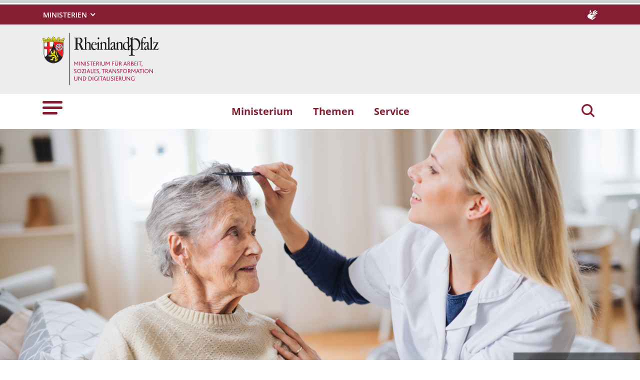

--- FILE ---
content_type: text/html; charset=utf-8
request_url: https://mastd.rlp.de/themen/pflege
body_size: 14813
content:
<!DOCTYPE html>
<html lang="de-DE">
<head>
    <meta charset="utf-8">

<!-- 
	This website is powered by TYPO3 - inspiring people to share!
	TYPO3 is a free open source Content Management Framework initially created by Kasper Skaarhoj and licensed under GNU/GPL.
	TYPO3 is copyright 1998-2026 of Kasper Skaarhoj. Extensions are copyright of their respective owners.
	Information and contribution at https://typo3.org/
-->

<link rel="icon" href="https://mastd.rlp.de/_assets/8f1d4bf2177894e726dc164a54308e02/Icons/Favicons/favicon.ico" type="image/vnd.microsoft.icon">
<title>Pflege in Rheinland Pfalz . Ministerium für Arbeit, Soziales, Transformation und Digitalisierung des Landes Rheinland-Pfalz</title>
<meta name="generator" content="TYPO3 CMS">
<meta name="author" content="Rheinland-Pfalz">
<meta name="keywords" content="Rheinland-Pfalz">
<meta name="viewport" content="width=device-width, initial-scale=1">
<meta name="twitter:card" content="summary">
<meta name="msapplication-tilecolor" content="#da532c">
<meta name="msapplication-config" content="https://mastd.rlp.de/_assets/8f1d4bf2177894e726dc164a54308e02/Site/browserconfig.xml">
<meta name="theme-color" content="#ffffff">
<meta name="google-site-verification" content="tBhRxIHcVNl9zJOw9IUEh21NOJUNY0MQbC0YzYoxc7c">


<link rel="stylesheet" href="https://mastd.rlp.de/typo3temp/assets/css/7015c8c4ac5ff815b57530b221005fc6.css?1666337399" media="all">
<link rel="stylesheet" href="https://mastd.rlp.de/_assets/90e5b5e0fb243702058dd4a76da35c8b/Css/screen.min.css?1765445816" media="all">



<script src="https://mastd.rlp.de/_assets/90e5b5e0fb243702058dd4a76da35c8b/JavaScript/headerBundle.min.js?1765445817"></script>


<link rel="apple-touch-icon" sizes="180x180" href="https://mastd.rlp.de/_assets/8f1d4bf2177894e726dc164a54308e02/Icons/Favicons/apple-touch-icon.png">
<link rel="icon" type="image/png" sizes="32x32" href="https://mastd.rlp.de/_assets/8f1d4bf2177894e726dc164a54308e02/Icons/Favicons/favicon-32x32.png">
<link rel="icon" type="image/png" sizes="16x16" href="https://mastd.rlp.de/_assets/8f1d4bf2177894e726dc164a54308e02/Icons/Favicons/favicon-16x16.png">
<link rel="manifest" href="https://mastd.rlp.de/_assets/8f1d4bf2177894e726dc164a54308e02/Site/site.webmanifest">
<link rel="mask-icon" href="https://mastd.rlp.de/_assets/8f1d4bf2177894e726dc164a54308e02/Icons/Favicons/safari-pinned-tab.svg" color="#5bbad5">
<link rel="canonical" href="http://mastd.rlp.de/themen/pflege">
</head>
<body id="p2684" class="page-2684 pagelevel-2 language-0 backendlayout-default layout-default">

<a href="/themen/pflege#main-content"
   id="skip-link"
   class="btn btn-primary"
   aria-label="Zum Hauptinhalt springen">
	Zum Hauptinhalt springen
</a><header id="top-header"
	        class="p-0"><nav class="navbar navbar--meta navbar-expand navbar-dark bg-primary" id="nav-meta" aria-label="Metanavigation"><div class="container h-100"><a aria-label="Seitennavigation"
		   aria-controls="offcanvas"
		   class="px-0 py-2 nav-item me-3 d-lg-none h-100"
		   data-bs-toggle="offcanvas"
		   href="#offcanvas"
		   role="button"><img alt="Seitennavigation" class="w-100 h-100 align-top" src="https://mastd.rlp.de/_assets/8f1d4bf2177894e726dc164a54308e02/Icons/list_white.svg" width="40" height="27" /></a><div class="dropdown d-none d-lg-block"><button aria-label="Ministerien"
						aria-expanded="false"
						aria-haspopup="true"
						class="btn dropdown-toggle dropdown-toggle--ministries text-uppercase"
						data-bs-toggle="dropdown"
						id="nav-meta-ministries"><span>Ministerien</span></button><ul aria-labelledby="nav-meta-ministries" class="dropdown-menu"><li class=" d-inline-block w-100"><a href="https://www.rlp.de/regierung/staatskanzlei" target="_blank" role="button" title="Staatskanzlei" class="dropdown-item text-wrap">
				Staatskanzlei
			</a></li><li class=" d-inline-block w-100"><a href="https://fm.rlp.de" target="_blank" role="button" title="Finanzen" class="dropdown-item text-wrap">
				Finanzen
			</a></li><li class=" d-inline-block w-100"><a href="https://mdi.rlp.de" target="_blank" role="button" title="Inneres und Sport" class="dropdown-item text-wrap">
				Inneres und Sport
			</a></li><li class=" d-inline-block w-100"><a href="https://mastd.rlp.de" target="_blank" role="button" title="Arbeit, Soziales, Transformation und Digitalisierung" class="dropdown-item text-wrap">
				Arbeit, Soziales, Transformation und Digitalisierung
			</a></li><li class=" d-inline-block w-100"><a href="https://bm.rlp.de" target="_blank" role="button" title="Bildung" class="dropdown-item text-wrap">
				Bildung
			</a></li><li class=" d-inline-block w-100"><a href="https://mwvlw.rlp.de" target="_blank" role="button" title="Wirtschaft, Verkehr, Landwirtschaft und Weinbau" class="dropdown-item text-wrap">
				Wirtschaft, Verkehr, Landwirtschaft und Weinbau
			</a></li><li class=" d-inline-block w-100"><a href="https://jm.rlp.de" target="_blank" role="button" title="Justiz" class="dropdown-item text-wrap">
				Justiz
			</a></li><li class=" d-inline-block w-100"><a href="https://mkuem.rlp.de" target="_blank" role="button" title="Klimaschutz, Umwelt, Energie und Mobilität" class="dropdown-item text-wrap">
				Klimaschutz, Umwelt, Energie und Mobilität
			</a></li><li class=" d-inline-block w-100"><a href="https://mffki.rlp.de" target="_blank" role="button" title="Familien, Frauen, Kultur und Integration" class="dropdown-item text-wrap">
				Familien, Frauen, Kultur und Integration
			</a></li><li class=" nav-item-last mb-6 d-inline-block w-100"><a href="https://mwg.rlp.de" target="_blank" role="button" title="Wissenschaft und Gesundheit" class="dropdown-item text-wrap">
				Wissenschaft und Gesundheit
			</a></li></ul></div><button aria-label="Suchen"
					class="d-md-none py-2 h-100 bg-transparent border-0 pe-0 js__search-item"
					data-bs-toggle="offcanvas"
					data-bs-target="#offcanvas"><img alt="Suchen" class="m-auto h-100 align-top" src="https://mastd.rlp.de/_assets/8f1d4bf2177894e726dc164a54308e02/Icons/search_white.svg" width="25" height="25" /></button><button type="button" aria-label="Suchen"
					class="search-overlay-trigger d-none d-md-block d-lg-none py-2 h-100 bg-transparent border-0 pe-0"
					data-bs-toggle="modal"
					data-bs-target="#searchModal"><img alt="Suchen" class="m-auto h-100 align-top" src="https://mastd.rlp.de/_assets/8f1d4bf2177894e726dc164a54308e02/Icons/search_white.svg" width="25" height="25" /></button><a aria-label="Deutsche Gebärdensprache" class="nav-link nav-link--dsg p-0 d-none d-lg-block ms-auto" href="/ueber-uns/gebaerdensprache"><img alt="Deutsche Gebärdensprache" class="ms-3" src="https://mastd.rlp.de/_assets/8f1d4bf2177894e726dc164a54308e02/Icons/dgs_white.svg" width="20" height="20" /></a></div></nav><nav class="navbar navbar-expand navbar-light bg-secondary" id="nav-logo" aria-label="Logonavigation"><div class="container"><div id="rlp-logo"><a href="/" aria-label="Zur Startseite von: Ministerium für Arbeit, Soziales, Transformation und Digitalisierung des Landes Rheinland-Pfalz"><img src="https://mastd.rlp.de/fileadmin/_logos/mastd.svg" width="232" height="105"  class="img-fluid"  alt="Logo Ministerium für Arbeit, Soziales, Transformation und Digitalisierung Rheinland-Pfalz" ></a></div><div></div></div></nav><nav class="navbar navbar-expand navbar-light bg-white d-none d-lg-block" id="nav-main" aria-label="Hauptnavigation"><div class="container"><a aria-label="Seitennavigation" aria-controls="offcanvas" class="nav-link px-0 nav-item me-6" data-bs-toggle="offcanvas" href="#offcanvas" role="button"><img alt="Seitennavigation" src="https://mastd.rlp.de/_assets/8f1d4bf2177894e726dc164a54308e02/Icons/list.svg" width="40" height="27" /></a><ul class="navbar-nav"><li id="page-id-1069"
						class="nav-item page first-level"><a href="/ministerium" target="_self" role="button" title="Ministerium" class="nav-link fw-bold">
						Ministerium
					</a></li><li id="page-id-1068"
						class="nav-item page first-level active"><a href="/themen" target="_self" role="button" title="Themen" class="nav-link fw-bold">
						Themen
					</a></li><li id="page-id-1065"
						class="nav-item page first-level nav-item-last"><a href="/service" target="_self" role="button" title="Service" class="nav-link fw-bold">
						Service
					</a></li></ul><button aria-label="Suchen"
						type="button"
				        name="search-modal"
						class="search-overlay-trigger nav-item nav-item__search d-none d-lg-block bg-transparent border-0 ms-6"
						data-bs-toggle="modal"
						data-bs-target="#searchModal"><img alt="Suchen" class="m-auto nav-item__search__icon align-top" src="https://mastd.rlp.de/_assets/8f1d4bf2177894e726dc164a54308e02/Icons/search_red.svg" width="30" height="30" /></button></div></nav><div class="offcanvas offcanvas-start" id="offcanvas" tabindex="-1"><div class="offcanvas-header pb-5"><button aria-label="Schließen"
				class="btn-close-offcanvas text-reset p-0 ms-n2"
				data-bs-dismiss="offcanvas"
				type="button"><img alt="Schließen" src="https://mastd.rlp.de/_assets/8f1d4bf2177894e726dc164a54308e02/Icons/close.svg" width="20" height="20" /></button><div class="offcanvas-header__meta"><a aria-label="Deutsche Gebärdensprache" class="mx-4 px-3 py-2" href="/ueber-uns/gebaerdensprache"><img alt="Deutsche Gebärdensprache" src="https://mastd.rlp.de/_assets/8f1d4bf2177894e726dc164a54308e02/Icons/dgs.svg" width="20" height="20" /></a></div></div><div class="offcanvas-body pt-0"><div class="row"><div class="col-12"><div class="tx_solr"><div class="tx-solr-search-form"><form method="get" class="main-search mb-7 mt-1" id="tx-solr-search-form-pi-results-offcanvas" action="/suche" data-suggest="/suche?type=7384" data-suggest-header="Top Treffer" accept-charset="utf-8"><div class="input-group"><label id="solr-search-offcanvas-input-label"
						   class="control-label control-label-text control-label-text-small w-100"
						   for="solr-search-offcanvas-input">
						Suchbegriff
					</label><input type="text"
						   id="solr-search-offcanvas-input"
						   class="js__offcanvas__solr-suggest tx-solr-q js-solr-q tx-solr-suggest tx-solr-suggest-focus form-control"
						   placeholder=""
						   name="tx_solr[q]"
						   value=""
						   aria-labelledby="solr-search-offcanvas-input-label"
					/><div class="input-group-text"><button aria-label="Suchen"
								class="btn btn-link p-0  tx-solr-submit"
						        name="search-submit-mobile"
								type="submit"><img src="https://mastd.rlp.de/_assets/8f1d4bf2177894e726dc164a54308e02/Icons/search_black.svg" width="20" height="20" alt="" /></button></div></div></form></div></div></div></div><nav class="navbar p-0 navbar-light bg-white" id="nav-offcanvas" aria-label="Seitennavigation Hauptbereich"><ul class="navbar-nav w-100"><li class="nav-item page-id-1069 page position-relative first-level dropdown"><div class="position-relative"><a href="/ministerium" target="_self" role="button" title="Ministerium" class="nav-link fw-bold d-inline-block">
												Ministerium
											</a><button
												class="nav-link__toggle bg-transparent border-0 nav-link float-end px-3 me-n3 collapsed"
												data-bs-target="#children-of-1069"
												data-bs-toggle="collapse"
												aria-expanded="false"
												aria-controls="children-of-1069"
											><img class="icon" alt="Unterseiten anzeigen/ausblenden" src="https://mastd.rlp.de/_assets/8f1d4bf2177894e726dc164a54308e02/Icons/arrow_down_red.svg" width="17" height="12" /></button></div><ul id="children-of-1069" class="collapse ps-3 "><li class="nav-item page-id-24838 "><a href="/ministerium/ministerin" target="_self" title="Ministerium" class="nav-link">
							Dörte Schall
						</a></li><li class="nav-item page-id-24847 "><a href="/ministerium/staatssekretaer" target="_self" title="Ministerium" class="nav-link">
							Dr. Denis Alt
						</a></li><li class="nav-item page-id-5540 "><a href="/ministerium/aufgaben-und-themen" target="_self" title="Ministerium" class="nav-link">
							Aufgaben
						</a></li></ul></li><li class="nav-item page-id-1068 page position-relative first-level active dropdown"><div class="position-relative"><a href="/themen" target="_self" role="button" title="Themen" class="nav-link fw-bold d-inline-block active text-black">
												Themen
											</a><button
												class="nav-link__toggle bg-transparent border-0 nav-link float-end px-3 me-n3 "
												data-bs-target="#children-of-1068"
												data-bs-toggle="collapse"
												aria-expanded="false"
												aria-controls="children-of-1068"
											><img class="icon" alt="Unterseiten anzeigen/ausblenden" src="https://mastd.rlp.de/_assets/8f1d4bf2177894e726dc164a54308e02/Icons/arrow_down.svg" width="17" height="12" /></button></div><ul id="children-of-1068" class="collapse ps-3 show"><li class="nav-item page-id-6260 dropdown"><div class="position-relative"><a href="/themen/arbeit" target="_self" title="Themen" class="nav-link d-inline-block">
										Arbeit
									</a><button
										class="nav-link__toggle bg-transparent border-0 nav-link float-end px-3 me-n3 collapsed"
										data-bs-target="#children-of-6260"
										data-bs-toggle="collapse"
										aria-expanded="false"
										aria-controls="children-of-6260"
									><img class="icon" alt="Unterseiten anzeigen/ausblenden" src="https://mastd.rlp.de/_assets/8f1d4bf2177894e726dc164a54308e02/Icons/arrow_down.svg" width="17" height="12" /></button></div><ul id="children-of-6260" class="collapse ps-3 "><li class="nav-item page-id-6269 dropdown"><div class="position-relative"><a href="/themen/arbeit/arbeit-und-beschaeftigung" target="_self" title="Arbeit" class="nav-link d-inline-block">
										Arbeit und Beschäftigung
									</a><button
										class="nav-link__toggle bg-transparent border-0 nav-link float-end px-3 me-n3 collapsed"
										data-bs-target="#children-of-6269"
										data-bs-toggle="collapse"
										aria-expanded="false"
										aria-controls="children-of-6269"
									><img class="icon" alt="Unterseiten anzeigen/ausblenden" src="https://mastd.rlp.de/_assets/8f1d4bf2177894e726dc164a54308e02/Icons/arrow_down_red.svg" width="17" height="12" /></button></div><ul id="children-of-6269" class="collapse ps-3 "><li class="nav-item page-id-6165 dropdown"><div class="position-relative"><a href="/themen/arbeit/arbeit-und-beschaeftigung/arbeitsmarktinitiativen" target="_self" title="Arbeit und Beschäftigung" class="nav-link d-inline-block">
										Arbeitsmarktinitiativen
									</a><button
										class="nav-link__toggle bg-transparent border-0 nav-link float-end px-3 me-n3 collapsed"
										data-bs-target="#children-of-6165"
										data-bs-toggle="collapse"
										aria-expanded="false"
										aria-controls="children-of-6165"
									><img class="icon" alt="Unterseiten anzeigen/ausblenden" src="https://mastd.rlp.de/_assets/8f1d4bf2177894e726dc164a54308e02/Icons/arrow_down_red.svg" width="17" height="12" /></button></div><ul id="children-of-6165" class="collapse ps-3 "><li class="nav-item page-id-23934 "><a href="/themen/arbeit/arbeit-und-beschaeftigung/arbeitsmarktinitiativen/jobcoach24" target="_self" title="Arbeitsmarktinitiativen" class="nav-link">
							Jobcoach
						</a></li><li class="nav-item page-id-7045 "><a href="/themen/arbeit/arbeit-und-beschaeftigung/arbeitsmarktinitiativen/bedarfsgemeinschaftscoaching" target="_self" title="Arbeitsmarktinitiativen" class="nav-link">
							Bedarfsgemeinschafts-coaching
						</a></li><li class="nav-item page-id-7046 "><a href="/themen/arbeit/arbeit-und-beschaeftigung/arbeitsmarktinitiativen/frauen-aktiv-in-die-zukunft" target="_self" title="Arbeitsmarktinitiativen" class="nav-link">
							Frauen aktiv in die Zukunft
						</a></li><li class="nav-item page-id-7047 "><a href="/themen/arbeit/arbeit-und-beschaeftigung/arbeitsmarktinitiativen/perspektiven-eroeffnen-plus" target="_self" title="Arbeitsmarktinitiativen" class="nav-link">
							Perspektiven eröffnen Plus
						</a></li><li class="nav-item page-id-7048 "><a href="/themen/arbeit/arbeit-und-beschaeftigung/arbeitsmarktinitiativen/qualischeck" target="_self" title="Arbeitsmarktinitiativen" class="nav-link">
							QualiScheck
						</a></li><li class="nav-item page-id-7049 "><a href="/themen/arbeit/arbeit-und-beschaeftigung/arbeitsmarktinitiativen/betriebliche-weiterbildung" target="_self" title="Arbeitsmarktinitiativen" class="nav-link">
							Berufliche Weiterbildung
						</a></li><li class="nav-item page-id-7051 "><a href="/themen/arbeit/arbeit-und-beschaeftigung/arbeitsmarktinitiativen/jugendberufsagenturen-und-jba" target="_self" title="Arbeitsmarktinitiativen" class="nav-link">
							Jugendberufsagenturen und JBA+
						</a></li><li class="nav-item page-id-7052 "><a href="/themen/arbeit/arbeit-und-beschaeftigung/arbeitsmarktinitiativen/jobfux" target="_self" title="Arbeitsmarktinitiativen" class="nav-link">
							Jobfux
						</a></li><li class="nav-item page-id-7053 "><a href="/themen/arbeit/arbeit-und-beschaeftigung/arbeitsmarktinitiativen/jobaction" target="_self" title="Arbeitsmarktinitiativen" class="nav-link">
							JobAction
						</a></li><li class="nav-item page-id-9809 "><a href="/themen/arbeit/arbeit-und-beschaeftigung/arbeitsmarktinitiativen/digiscouts" target="_self" title="Arbeitsmarktinitiativen" class="nav-link">
							Digi-Scouts
						</a></li><li class="nav-item page-id-9810 "><a href="/themen/arbeit/arbeit-und-beschaeftigung/arbeitsmarktinitiativen/von-hand-zu-hand-begleitung-bei-den-ersten-schritten" target="_self" title="Arbeitsmarktinitiativen" class="nav-link">
							Von Hand zu Hand - Begleitung bei den ersten Schritten
						</a></li><li class="nav-item page-id-7054 "><a href="/themen/arbeit/arbeit-und-beschaeftigung/arbeitsmarktinitiativen/vermeidung-von-ausbildungsabbruechen" target="_self" title="Arbeitsmarktinitiativen" class="nav-link">
							Vermeidung von Ausbildungsabbrüchen
						</a></li></ul></li><li class="nav-item page-id-6167 "><a href="/themen/arbeit/arbeit-und-beschaeftigung/arbeiten-in-der-grossregion" target="_self" title="Arbeit und Beschäftigung" class="nav-link">
							Arbeiten in der Großregion
						</a></li><li class="nav-item page-id-6168 "><a href="/themen/arbeit/arbeit-und-beschaeftigung/kurzarbeitergeld" target="_self" title="Arbeit und Beschäftigung" class="nav-link">
							Kurzarbeitergeld
						</a></li><li class="nav-item page-id-6169 "><a href="/themen/arbeit/arbeit-und-beschaeftigung/leistungen-bei-arbeitslosigkeit" target="_self" title="Arbeit und Beschäftigung" class="nav-link">
							Leistungen bei Arbeitslosigkeit
						</a></li></ul></li><li class="nav-item page-id-6270 dropdown"><div class="position-relative"><a href="/themen/arbeit/fachkraefte-und-integration" target="_self" title="Arbeit" class="nav-link d-inline-block">
										Fachkräfte und Integration
									</a><button
										class="nav-link__toggle bg-transparent border-0 nav-link float-end px-3 me-n3 collapsed"
										data-bs-target="#children-of-6270"
										data-bs-toggle="collapse"
										aria-expanded="false"
										aria-controls="children-of-6270"
									><img class="icon" alt="Unterseiten anzeigen/ausblenden" src="https://mastd.rlp.de/_assets/8f1d4bf2177894e726dc164a54308e02/Icons/arrow_down_red.svg" width="17" height="12" /></button></div><ul id="children-of-6270" class="collapse ps-3 "><li class="nav-item page-id-6173 "><a href="/themen/arbeit/fachkraefte-und-integration/fachkraeftesicherung" target="_self" title="Fachkräfte und Integration" class="nav-link">
							Fachkräftesicherung
						</a></li><li class="nav-item page-id-6172 "><a href="/themen/arbeit/fachkraefte-und-integration/arbeit-und-migration" target="_self" title="Fachkräfte und Integration" class="nav-link">
							Arbeit und Migration
						</a></li></ul></li><li class="nav-item page-id-6273 "><a href="/themen/arbeit/qualifizierung-und-weiterbildung" target="_self" title="Arbeit" class="nav-link">
							Qualifizierung und Weiterbildung
						</a></li><li class="nav-item page-id-6276 "><a href="/themen/arbeit/uebergang-schule-und-beruf" target="_self" title="Arbeit" class="nav-link">
							Übergang Schule und Beruf
						</a></li><li class="nav-item page-id-25536 "><a href="/themen/soziales/teilhabe-und-inklusion/teilhabe/teilhabe-am-arbeitsleben" target="_self" title="Arbeit" class="nav-link">
							Teilhabe am Arbeitsleben
						</a></li><li class="nav-item page-id-6278 dropdown"><div class="position-relative"><a href="/themen/arbeit/arbeitsschutz" target="_self" title="Arbeit" class="nav-link d-inline-block">
										Arbeitsschutz
									</a><button
										class="nav-link__toggle bg-transparent border-0 nav-link float-end px-3 me-n3 collapsed"
										data-bs-target="#children-of-6278"
										data-bs-toggle="collapse"
										aria-expanded="false"
										aria-controls="children-of-6278"
									><img class="icon" alt="Unterseiten anzeigen/ausblenden" src="https://mastd.rlp.de/_assets/8f1d4bf2177894e726dc164a54308e02/Icons/arrow_down_red.svg" width="17" height="12" /></button></div><ul id="children-of-6278" class="collapse ps-3 "><li class="nav-item page-id-6479 dropdown"><div class="position-relative"><a href="/themen/arbeit/arbeitsschutz/betriebliches-gesundheitsmanagement" target="_self" title="Arbeitsschutz" class="nav-link d-inline-block">
										Betriebliches Gesundheitsmanagement
									</a><button
										class="nav-link__toggle bg-transparent border-0 nav-link float-end px-3 me-n3 collapsed"
										data-bs-target="#children-of-6479"
										data-bs-toggle="collapse"
										aria-expanded="false"
										aria-controls="children-of-6479"
									><img class="icon" alt="Unterseiten anzeigen/ausblenden" src="https://mastd.rlp.de/_assets/8f1d4bf2177894e726dc164a54308e02/Icons/arrow_down_red.svg" width="17" height="12" /></button></div><ul id="children-of-6479" class="collapse ps-3 "><li class="nav-item page-id-11526 "><a href="/themen/arbeit/arbeitsschutz/betriebliches-gesundheitsmanagement/bgm-und-klimaschutz" target="_self" title="Betriebliches Gesundheitsmanagement" class="nav-link">
							Veranstaltungsreihe &quot;BGM und Klimaschutz&quot;
						</a></li></ul></li><li class="nav-item page-id-6483 "><a href="/themen/arbeit/arbeitsschutz/sozialer-arbeitsschutz" target="_self" title="Arbeitsschutz" class="nav-link">
							Sozialer Arbeitsschutz
						</a></li><li class="nav-item page-id-6486 "><a href="/themen/arbeit/arbeitsschutz/medizinischer-arbeitsschutz" target="_self" title="Arbeitsschutz" class="nav-link">
							Medizinischer Arbeitsschutz
						</a></li><li class="nav-item page-id-6754 "><a href="/themen/arbeit/arbeitsschutz/technischer-arbeitsschutz" target="_self" title="Arbeitsschutz" class="nav-link">
							Technischer Arbeitsschutz
						</a></li></ul></li><li class="nav-item page-id-6279 dropdown"><div class="position-relative"><a href="/themen/arbeit/arbeitsrecht" target="_self" title="Arbeit" class="nav-link d-inline-block">
										Arbeitsrecht
									</a><button
										class="nav-link__toggle bg-transparent border-0 nav-link float-end px-3 me-n3 collapsed"
										data-bs-target="#children-of-6279"
										data-bs-toggle="collapse"
										aria-expanded="false"
										aria-controls="children-of-6279"
									><img class="icon" alt="Unterseiten anzeigen/ausblenden" src="https://mastd.rlp.de/_assets/8f1d4bf2177894e726dc164a54308e02/Icons/arrow_down_red.svg" width="17" height="12" /></button></div><ul id="children-of-6279" class="collapse ps-3 "><li class="nav-item page-id-6493 "><a href="/themen/arbeit/arbeitsrecht/tarifregister" target="_self" title="Arbeitsrecht" class="nav-link">
							Tarifregister
						</a></li><li class="nav-item page-id-6495 "><a href="/themen/arbeit/arbeitsrecht/landestariftreuegesetz" target="_self" title="Arbeitsrecht" class="nav-link">
							Landestariftreuegesetz
						</a></li><li class="nav-item page-id-6496 "><a href="/themen/arbeit/arbeitsrecht/schwarzarbeit-und-illegale-beschaeftigung" target="_self" title="Arbeitsrecht" class="nav-link">
							Schwarzarbeit und illegale Beschäftigung
						</a></li></ul></li><li class="nav-item page-id-6281 dropdown"><div class="position-relative"><a href="/themen/arbeit/rente-und-altersvorsorge" target="_self" title="Arbeit" class="nav-link d-inline-block">
										Alterssicherung
									</a><button
										class="nav-link__toggle bg-transparent border-0 nav-link float-end px-3 me-n3 collapsed"
										data-bs-target="#children-of-6281"
										data-bs-toggle="collapse"
										aria-expanded="false"
										aria-controls="children-of-6281"
									><img class="icon" alt="Unterseiten anzeigen/ausblenden" src="https://mastd.rlp.de/_assets/8f1d4bf2177894e726dc164a54308e02/Icons/arrow_down_red.svg" width="17" height="12" /></button></div><ul id="children-of-6281" class="collapse ps-3 "><li class="nav-item page-id-6522 "><a href="/themen/arbeit/rente-und-altersvorsorge/gesetzliche-rentenversicherung" target="_self" title="Alterssicherung" class="nav-link">
							Gesetzliche Rentenversicherung
						</a></li><li class="nav-item page-id-6524 "><a href="/themen/arbeit/rente-und-altersvorsorge/ergaenzende-altersversorgung" target="_self" title="Alterssicherung" class="nav-link">
							Ergänzende Altersversorgung
						</a></li></ul></li><li class="nav-item page-id-7354 "><a href="/themen/arbeit/gesetzliche-unfallversicherung" target="_self" title="Arbeit" class="nav-link">
							Gesetzliche Unfallversicherung
						</a></li><li class="nav-item page-id-6282 "><a href="/themen/arbeit/analysen-studien-und-berichte" target="_self" title="Arbeit" class="nav-link">
							Analysen, Studien und Berichte
						</a></li></ul></li><li class="nav-item page-id-2845 dropdown"><div class="position-relative"><a href="/themen/soziales" target="_self" title="Themen" class="nav-link d-inline-block">
										Soziales
									</a><button
										class="nav-link__toggle bg-transparent border-0 nav-link float-end px-3 me-n3 collapsed"
										data-bs-target="#children-of-2845"
										data-bs-toggle="collapse"
										aria-expanded="false"
										aria-controls="children-of-2845"
									><img class="icon" alt="Unterseiten anzeigen/ausblenden" src="https://mastd.rlp.de/_assets/8f1d4bf2177894e726dc164a54308e02/Icons/arrow_down.svg" width="17" height="12" /></button></div><ul id="children-of-2845" class="collapse ps-3 "><li class="nav-item page-id-2848 dropdown"><div class="position-relative"><a href="/themen/soziales/soziale-sicherung" target="_self" title="Soziales" class="nav-link d-inline-block">
										Soziale Sicherung
									</a><button
										class="nav-link__toggle bg-transparent border-0 nav-link float-end px-3 me-n3 collapsed"
										data-bs-target="#children-of-2848"
										data-bs-toggle="collapse"
										aria-expanded="false"
										aria-controls="children-of-2848"
									><img class="icon" alt="Unterseiten anzeigen/ausblenden" src="https://mastd.rlp.de/_assets/8f1d4bf2177894e726dc164a54308e02/Icons/arrow_down_red.svg" width="17" height="12" /></button></div><ul id="children-of-2848" class="collapse ps-3 "><li class="nav-item page-id-2851 dropdown"><div class="position-relative"><a href="/themen/soziales/soziale-sicherung/armutsbekaempfung" target="_self" title="Soziale Sicherung" class="nav-link d-inline-block">
										Armutsbekämpfung
									</a><button
										class="nav-link__toggle bg-transparent border-0 nav-link float-end px-3 me-n3 collapsed"
										data-bs-target="#children-of-2851"
										data-bs-toggle="collapse"
										aria-expanded="false"
										aria-controls="children-of-2851"
									><img class="icon" alt="Unterseiten anzeigen/ausblenden" src="https://mastd.rlp.de/_assets/8f1d4bf2177894e726dc164a54308e02/Icons/arrow_down_red.svg" width="17" height="12" /></button></div><ul id="children-of-2851" class="collapse ps-3 "><li class="nav-item page-id-15672 "><a href="/themen/soziales/soziale-sicherung/armutsbekaempfung/sonderprogramm-tafeln-lebensmittelausgabestellen" target="_self" title="Armutsbekämpfung" class="nav-link">
							Sonderprogramm „Ehrenamt stärken – Lebensmittelverteilung fördern – Nachhaltig leben“
						</a></li><li class="nav-item page-id-7185 "><a href="/themen/soziales/soziale-sicherung/armutsbekaempfung/aktionsplan-zur-armutsbekaempfung" target="_self" title="Armutsbekämpfung" class="nav-link">
							Aktionsplan zur Armutsbekämpfung
						</a></li><li class="nav-item page-id-7184 "><a href="/themen/soziales/soziale-sicherung/armutsbekaempfung/wohnungslosenhilfe" target="_self" title="Armutsbekämpfung" class="nav-link">
							Wohnungslosenhilfe
						</a></li></ul></li><li class="nav-item page-id-2852 "><a href="/themen/soziales/soziale-sicherung/grundsicherung" target="_self" title="Soziale Sicherung" class="nav-link">
							Bürgergeld
						</a></li><li class="nav-item page-id-2853 "><a href="/themen/soziales/soziale-sicherung/sozialhilfe" target="_self" title="Soziale Sicherung" class="nav-link">
							Sozialhilfe
						</a></li><li class="nav-item page-id-2854 "><a href="/themen/soziales/soziale-sicherung/schuldnerberatung" target="_self" title="Soziale Sicherung" class="nav-link">
							Schuldnerberatung
						</a></li><li class="nav-item page-id-7388 "><a href="https://heizkostenhilfe.rlp.de" target="_self" title="Soziale Sicherung" class="nav-link">
							Heizkostenhilfe
						</a></li></ul></li><li class="nav-item page-id-6708 "><a href="/themen/soziales/soziale-entschaedigung" target="_self" title="Soziales" class="nav-link">
							Soziale Entschädigung
						</a></li><li class="nav-item page-id-6732 "><a href="/themen/soziales/betreuungsrecht" target="_self" title="Soziales" class="nav-link">
							Betreuungsrecht
						</a></li><li class="nav-item page-id-2847 dropdown"><div class="position-relative"><a href="/themen/soziales/teilhabe-und-inklusion" target="_self" title="Soziales" class="nav-link d-inline-block">
										Teilhabe und Inklusion
									</a><button
										class="nav-link__toggle bg-transparent border-0 nav-link float-end px-3 me-n3 collapsed"
										data-bs-target="#children-of-2847"
										data-bs-toggle="collapse"
										aria-expanded="false"
										aria-controls="children-of-2847"
									><img class="icon" alt="Unterseiten anzeigen/ausblenden" src="https://mastd.rlp.de/_assets/8f1d4bf2177894e726dc164a54308e02/Icons/arrow_down_red.svg" width="17" height="12" /></button></div><ul id="children-of-2847" class="collapse ps-3 "><li class="nav-item page-id-6335 dropdown"><div class="position-relative"><a href="/themen/soziales/teilhabe-und-inklusion/rechtliche-grundlagen-und-leitlinien" target="_self" title="Teilhabe und Inklusion" class="nav-link d-inline-block">
										Rechtliche Grundlagen
									</a><button
										class="nav-link__toggle bg-transparent border-0 nav-link float-end px-3 me-n3 collapsed"
										data-bs-target="#children-of-6335"
										data-bs-toggle="collapse"
										aria-expanded="false"
										aria-controls="children-of-6335"
									><img class="icon" alt="Unterseiten anzeigen/ausblenden" src="https://mastd.rlp.de/_assets/8f1d4bf2177894e726dc164a54308e02/Icons/arrow_down_red.svg" width="17" height="12" /></button></div><ul id="children-of-6335" class="collapse ps-3 "><li class="nav-item page-id-7135 "><a href="/themen/soziales/teilhabe-und-inklusion/landesinklusionsgesetz" target="_self" title="Rechtliche Grundlagen" class="nav-link">
							Landesinklusionsgesetz
						</a></li><li class="nav-item page-id-7216 "><a href="/themen/soziales/teilhabe-und-inklusion/rechtliche-grundlagen-und-leitlinien/bundesteilhabegesetz" target="_self" title="Rechtliche Grundlagen" class="nav-link">
							Bundesteilhabegesetz
						</a></li></ul></li><li class="nav-item page-id-22903 "><a href="/themen/landesinklusionsgesetz/barrierefreiheit/landesaktionsplan" target="_self" title="Teilhabe und Inklusion" class="nav-link">
							Landesaktionsplan Rheinland-Pfalz
						</a></li><li class="nav-item page-id-7242 "><a href="https://behindertenbeauftragte.rlp.de/" target="_blank" title="Teilhabe und Inklusion" class="nav-link">
							Landesbeauftragte für die Belange von Menschen mit Behinderungen
						</a></li><li class="nav-item page-id-22922 "><a href="/themen/landesinklusionsgesetz/barrierefreiheit/landesteilhabebeirat" target="_self" title="Teilhabe und Inklusion" class="nav-link">
							Landesteilhabebeirat
						</a></li><li class="nav-item page-id-6336 dropdown"><div class="position-relative"><a href="/themen/soziales/teilhabe-und-inklusion/teilhabe" target="_self" title="Teilhabe und Inklusion" class="nav-link d-inline-block">
										Teilhabe
									</a><button
										class="nav-link__toggle bg-transparent border-0 nav-link float-end px-3 me-n3 collapsed"
										data-bs-target="#children-of-6336"
										data-bs-toggle="collapse"
										aria-expanded="false"
										aria-controls="children-of-6336"
									><img class="icon" alt="Unterseiten anzeigen/ausblenden" src="https://mastd.rlp.de/_assets/8f1d4bf2177894e726dc164a54308e02/Icons/arrow_down_red.svg" width="17" height="12" /></button></div><ul id="children-of-6336" class="collapse ps-3 "><li class="nav-item page-id-6386 "><a href="/themen/soziales/teilhabe-und-inklusion/teilhabe/gesamt-und-teilhabeplanung" target="_self" title="Teilhabe" class="nav-link">
							Gesamt- und Teilhabeplanung
						</a></li><li class="nav-item page-id-6387 "><a href="/themen/soziales/teilhabe-und-inklusion/teilhabe/persoenliches-budget" target="_self" title="Teilhabe" class="nav-link">
							Persönliches Budget
						</a></li><li class="nav-item page-id-6388 "><a href="/themen/soziales/teilhabe-und-inklusion/teilhabe/teilhabe-am-arbeitsleben" target="_self" title="Teilhabe" class="nav-link">
							Teilhabe am Arbeitsleben
						</a></li><li class="nav-item page-id-7154 "><a href="/themen/soziales/teilhabe-und-inklusion/teilhabe/wohnen-und-teilhabe" target="_self" title="Teilhabe" class="nav-link">
							Wohnen und Teilhabe
						</a></li><li class="nav-item page-id-6390 "><a href="/themen/soziales/teilhabe-und-inklusion/teilhabe/assistenzhunde" target="_self" title="Teilhabe" class="nav-link">
							Assistenzhunde
						</a></li></ul></li><li class="nav-item page-id-6337 dropdown"><div class="position-relative"><a href="/themen/soziales/teilhabe-und-inklusion/barrierefreiheit" target="_self" title="Teilhabe und Inklusion" class="nav-link d-inline-block">
										Barrierefreiheit
									</a><button
										class="nav-link__toggle bg-transparent border-0 nav-link float-end px-3 me-n3 collapsed"
										data-bs-target="#children-of-6337"
										data-bs-toggle="collapse"
										aria-expanded="false"
										aria-controls="children-of-6337"
									><img class="icon" alt="Unterseiten anzeigen/ausblenden" src="https://mastd.rlp.de/_assets/8f1d4bf2177894e726dc164a54308e02/Icons/arrow_down_red.svg" width="17" height="12" /></button></div><ul id="children-of-6337" class="collapse ps-3 "><li class="nav-item page-id-7006 "><a href="/themen/soziales/teilhabe-und-inklusion/barrierefreiheit/barrierefreiheitsstaerkungsgesetz" target="_self" title="Barrierefreiheit" class="nav-link">
							Barrierefreiheitsstärkungsgesetz
						</a></li><li class="nav-item page-id-7008 "><a href="/themen/soziales/teilhabe-und-inklusion/barrierefreiheit/barrierefreies-wohnen" target="_self" title="Barrierefreiheit" class="nav-link">
							Barrierefreies Wohnen
						</a></li><li class="nav-item page-id-7007 "><a href="/themen/soziales/teilhabe-und-inklusion/barrierefreiheit/digitale-barrierefreiheit" target="_self" title="Barrierefreiheit" class="nav-link">
							Digitale Barrierefreiheit
						</a></li></ul></li></ul></li><li class="nav-item page-id-7019 dropdown"><div class="position-relative"><a href="/themen/soziales/demografischer-wandel" target="_self" title="Soziales" class="nav-link d-inline-block">
										Demografischer Wandel
									</a><button
										class="nav-link__toggle bg-transparent border-0 nav-link float-end px-3 me-n3 collapsed"
										data-bs-target="#children-of-7019"
										data-bs-toggle="collapse"
										aria-expanded="false"
										aria-controls="children-of-7019"
									><img class="icon" alt="Unterseiten anzeigen/ausblenden" src="https://mastd.rlp.de/_assets/8f1d4bf2177894e726dc164a54308e02/Icons/arrow_down_red.svg" width="17" height="12" /></button></div><ul id="children-of-7019" class="collapse ps-3 "><li class="nav-item page-id-7017 "><a href="/themen/soziales/demografischer-wandel/demografiestrategie" target="_self" title="Demografischer Wandel" class="nav-link">
							Demografiestrategie
						</a></li><li class="nav-item page-id-7179 "><a href="/themen/soziales/demografischer-wandel/demografie-projekte" target="_self" title="Demografischer Wandel" class="nav-link">
							Demografie-Projekte
						</a></li><li class="nav-item page-id-7023 "><a href="https://demografiewoche.rlp.de/" target="_self" title="Demografischer Wandel" class="nav-link">
							Demografiewoche
						</a></li><li class="nav-item page-id-7018 "><a href="/themen/soziales/demografischer-wandel/anschubfoerderung-fuer-regionalstrategien" target="_self" title="Demografischer Wandel" class="nav-link">
							Anschubförderung für Regionalstrategien
						</a></li></ul></li><li class="nav-item page-id-27226 "><a href="/daheimundfuereinander" target="_self" title="Soziales" class="nav-link">
							Lokaler Werkzeugkoffer Daheim und füreinander
						</a></li><li class="nav-item page-id-2846 dropdown"><div class="position-relative"><a href="/themen/soziales/gut-leben-im-alter" target="_self" title="Soziales" class="nav-link d-inline-block">
										Gut leben im Alter
									</a><button
										class="nav-link__toggle bg-transparent border-0 nav-link float-end px-3 me-n3 collapsed"
										data-bs-target="#children-of-2846"
										data-bs-toggle="collapse"
										aria-expanded="false"
										aria-controls="children-of-2846"
									><img class="icon" alt="Unterseiten anzeigen/ausblenden" src="https://mastd.rlp.de/_assets/8f1d4bf2177894e726dc164a54308e02/Icons/arrow_down_red.svg" width="17" height="12" /></button></div><ul id="children-of-2846" class="collapse ps-3 "><li class="nav-item page-id-7028 "><a href="/themen/soziales/gut-leben-im-alter/landesleitstelle-gut-leben-im-alter" target="_self" title="Gut leben im Alter" class="nav-link">
							Landesleitstelle &quot;Gut leben im Alter&quot;
						</a></li><li class="nav-item page-id-10226 "><a href="/themen/soziales/gut-leben-im-alter/rentenausweis" target="_self" title="Gut leben im Alter" class="nav-link">
							Vergünstigungen im Alter
						</a></li><li class="nav-item page-id-6860 "><a href="/themen/soziales/gut-leben-im-alter/gemeindeschwester-plus" target="_self" title="Gut leben im Alter" class="nav-link">
							Gemeindeschwester plus
						</a></li><li class="nav-item page-id-6907 "><a href="/themen/soziales/gut-leben-im-alter/neue-nachbarschaften" target="_self" title="Gut leben im Alter" class="nav-link">
							Neue Nachbarschaften
						</a></li><li class="nav-item page-id-6978 "><a href="/themen/soziales/gut-leben-im-alter/digitalbotschafterinnen-und-digitalbotschafter" target="_self" title="Gut leben im Alter" class="nav-link">
							Digitalbotschafter
						</a></li><li class="nav-item page-id-27189 dropdown"><div class="position-relative"><a href="/themen/soziales/gut-leben-im-alter/epa-coaches" target="_self" title="Gut leben im Alter" class="nav-link d-inline-block">
										ePa-Coaches
									</a><button
										class="nav-link__toggle bg-transparent border-0 nav-link float-end px-3 me-n3 collapsed"
										data-bs-target="#children-of-27189"
										data-bs-toggle="collapse"
										aria-expanded="false"
										aria-controls="children-of-27189"
									><img class="icon" alt="Unterseiten anzeigen/ausblenden" src="https://mastd.rlp.de/_assets/8f1d4bf2177894e726dc164a54308e02/Icons/arrow_down_red.svg" width="17" height="12" /></button></div><ul id="children-of-27189" class="collapse ps-3 "><li class="nav-item page-id-27190 "><a href="https://digital-botschafter.silver-tipps.de/epa/" target="_blank" rel="noreferrer" title="ePa-Coaches" class="nav-link">
							ePa-Coaches Rheinland-Pfalz
						</a></li></ul></li><li class="nav-item page-id-28579 "><a href="/themen/soziales/gut-leben-im-alter/altersdiskriminierung" target="_self" title="Gut leben im Alter" class="nav-link">
							Altersdiskriminierung
						</a></li></ul></li><li class="nav-item page-id-4617 dropdown"><div class="position-relative"><a href="/themen/soziales/neue-wohnformen" target="_self" title="Soziales" class="nav-link d-inline-block">
										Neue Wohnformen
									</a><button
										class="nav-link__toggle bg-transparent border-0 nav-link float-end px-3 me-n3 collapsed"
										data-bs-target="#children-of-4617"
										data-bs-toggle="collapse"
										aria-expanded="false"
										aria-controls="children-of-4617"
									><img class="icon" alt="Unterseiten anzeigen/ausblenden" src="https://mastd.rlp.de/_assets/8f1d4bf2177894e726dc164a54308e02/Icons/arrow_down_red.svg" width="17" height="12" /></button></div><ul id="children-of-4617" class="collapse ps-3 "><li class="nav-item page-id-7004 dropdown"><div class="position-relative"><a href="/themen/soziales/neue-wohnformen/beratung-und-foerderung" target="_self" title="Neue Wohnformen" class="nav-link d-inline-block">
										Beratung und Förderung
									</a><button
										class="nav-link__toggle bg-transparent border-0 nav-link float-end px-3 me-n3 collapsed"
										data-bs-target="#children-of-7004"
										data-bs-toggle="collapse"
										aria-expanded="false"
										aria-controls="children-of-7004"
									><img class="icon" alt="Unterseiten anzeigen/ausblenden" src="https://mastd.rlp.de/_assets/8f1d4bf2177894e726dc164a54308e02/Icons/arrow_down_red.svg" width="17" height="12" /></button></div><ul id="children-of-7004" class="collapse ps-3 "><li class="nav-item page-id-6993 "><a href="/themen/soziales/neue-wohnformen/anschubfoerderung-fuer-innovative-wohnprojekte" target="_self" title="Beratung und Förderung" class="nav-link">
							Anschubförderung für innovative Wohnprojekte
						</a></li><li class="nav-item page-id-7005 "><a href="/themen/soziales/neue-wohnformen/anschubfoerderung-fuer-innovative-wohnprojekte/soziale-wohnraumfoerderung" target="_self" title="Beratung und Förderung" class="nav-link">
							Soziale Wohnraumförderung
						</a></li></ul></li><li class="nav-item page-id-7003 dropdown"><div class="position-relative"><a href="/themen/soziales/neue-wohnformen/wohnpunkt-rlp" target="_self" title="Neue Wohnformen" class="nav-link d-inline-block">
										Wohnpunkt RLP
									</a><button
										class="nav-link__toggle bg-transparent border-0 nav-link float-end px-3 me-n3 collapsed"
										data-bs-target="#children-of-7003"
										data-bs-toggle="collapse"
										aria-expanded="false"
										aria-controls="children-of-7003"
									><img class="icon" alt="Unterseiten anzeigen/ausblenden" src="https://mastd.rlp.de/_assets/8f1d4bf2177894e726dc164a54308e02/Icons/arrow_down_red.svg" width="17" height="12" /></button></div><ul id="children-of-7003" class="collapse ps-3 "><li class="nav-item page-id-10052 "><a href="https://lsjv.rlp.de/de/unsere-aufgaben/sozialraumentwicklung/landesberatungsstelle-neues-wohnen/wohnpunkt-rlp/wohnpunkt-rlp-bewerbungsunterlagen/" target="_self" title="Wohnpunkt RLP" class="nav-link">
							Bewerbungsunterlagen bei der Landesberatungsstelle Neues Wohnen
						</a></li></ul></li><li class="nav-item page-id-7009 "><a href="/themen/soziales/neue-wohnformen/gemeinschaftliches-wohnen" target="_self" title="Neue Wohnformen" class="nav-link">
							Gemeinschaftliches Wohnen
						</a></li></ul></li><li class="nav-item page-id-2849 dropdown"><div class="position-relative"><a href="/themen/soziales/sucht-und-suchthilfe" target="_self" title="Soziales" class="nav-link d-inline-block">
										Sucht und Suchthilfe
									</a><button
										class="nav-link__toggle bg-transparent border-0 nav-link float-end px-3 me-n3 collapsed"
										data-bs-target="#children-of-2849"
										data-bs-toggle="collapse"
										aria-expanded="false"
										aria-controls="children-of-2849"
									><img class="icon" alt="Unterseiten anzeigen/ausblenden" src="https://mastd.rlp.de/_assets/8f1d4bf2177894e726dc164a54308e02/Icons/arrow_down_red.svg" width="17" height="12" /></button></div><ul id="children-of-2849" class="collapse ps-3 "><li class="nav-item page-id-6647 "><a href="/themen/soziales/sucht-und-suchthilfe/suchtpraevention" target="_self" title="Sucht und Suchthilfe" class="nav-link">
							Suchtprävention
						</a></li><li class="nav-item page-id-6650 "><a href="/themen/soziales/sucht-und-suchthilfe/suchtberatung" target="_self" title="Sucht und Suchthilfe" class="nav-link">
							Suchthilfe
						</a></li><li class="nav-item page-id-6655 "><a href="/themen/soziales/sucht-und-suchthilfe/suchtselbsthilfe" target="_self" title="Sucht und Suchthilfe" class="nav-link">
							Suchtselbsthilfe
						</a></li><li class="nav-item page-id-6684 "><a href="/themen/soziales/sucht-und-suchthilfe/nichtraucherschutz" target="_self" title="Sucht und Suchthilfe" class="nav-link">
							Nichtraucherschutz
						</a></li></ul></li><li class="nav-item page-id-27229 "><a href="/themen/soziales/mitmenschen-rheinland-pfalz-gegen-einsamkeit" target="_self" title="Soziales" class="nav-link">
							MitMenschen! Rheinland-Pfalz gegen Einsamkeit
						</a></li></ul></li><li class="nav-item page-id-2604 dropdown"><div class="position-relative"><a href="/themen/transformation" target="_self" title="Themen" class="nav-link d-inline-block">
										Transformation
									</a><button
										class="nav-link__toggle bg-transparent border-0 nav-link float-end px-3 me-n3 collapsed"
										data-bs-target="#children-of-2604"
										data-bs-toggle="collapse"
										aria-expanded="false"
										aria-controls="children-of-2604"
									><img class="icon" alt="Unterseiten anzeigen/ausblenden" src="https://mastd.rlp.de/_assets/8f1d4bf2177894e726dc164a54308e02/Icons/arrow_down.svg" width="17" height="12" /></button></div><ul id="children-of-2604" class="collapse ps-3 "><li class="nav-item page-id-2640 "><a href="/themen/transformation/transformationsagentur" target="_self" title="Transformation" class="nav-link">
							Transformations-agentur
						</a></li><li class="nav-item page-id-7101 "><a href="/themen/transformation/transformationsbegleitung" target="_self" title="Transformation" class="nav-link">
							Transformations-begleitung
						</a></li></ul></li><li class="nav-item page-id-4183 dropdown"><div class="position-relative"><a href="/themen/digitalisierung" target="_self" title="Themen" class="nav-link d-inline-block">
										Digitalisierung
									</a><button
										class="nav-link__toggle bg-transparent border-0 nav-link float-end px-3 me-n3 collapsed"
										data-bs-target="#children-of-4183"
										data-bs-toggle="collapse"
										aria-expanded="false"
										aria-controls="children-of-4183"
									><img class="icon" alt="Unterseiten anzeigen/ausblenden" src="https://mastd.rlp.de/_assets/8f1d4bf2177894e726dc164a54308e02/Icons/arrow_down.svg" width="17" height="12" /></button></div><ul id="children-of-4183" class="collapse ps-3 "><li class="nav-item page-id-4186 dropdown"><div class="position-relative"><a href="/themen/digitalisierung/digitale-infrastrukturen" target="_self" title="Digitalisierung" class="nav-link d-inline-block">
										Digitale Infrastrukturen
									</a><button
										class="nav-link__toggle bg-transparent border-0 nav-link float-end px-3 me-n3 collapsed"
										data-bs-target="#children-of-4186"
										data-bs-toggle="collapse"
										aria-expanded="false"
										aria-controls="children-of-4186"
									><img class="icon" alt="Unterseiten anzeigen/ausblenden" src="https://mastd.rlp.de/_assets/8f1d4bf2177894e726dc164a54308e02/Icons/arrow_down_red.svg" width="17" height="12" /></button></div><ul id="children-of-4186" class="collapse ps-3 "><li class="nav-item page-id-4187 "><a href="/themen/digitalisierung/digitale-infrastrukturen/gigabitstrategie" target="_self" title="Digitale Infrastrukturen" class="nav-link">
							Gigabit-Strategie
						</a></li><li class="nav-item page-id-4191 "><a href="/themen/digitalisierung/digitale-infrastrukturen/netzbuendnis" target="_self" title="Digitale Infrastrukturen" class="nav-link">
							Netzbündnis
						</a></li><li class="nav-item page-id-4189 "><a href="/themen/digitalisierung/digitale-infrastrukturen/kompetenzzentrum" target="_self" title="Digitale Infrastrukturen" class="nav-link">
							Kompetenzzentrum
						</a></li><li class="nav-item page-id-4185 dropdown"><div class="position-relative"><a href="/themen/digitalisierung/digitale-infrastrukturen/mobilfunk" target="_self" title="Digitale Infrastrukturen" class="nav-link d-inline-block">
										Mobilfunk
									</a><button
										class="nav-link__toggle bg-transparent border-0 nav-link float-end px-3 me-n3 collapsed"
										data-bs-target="#children-of-4185"
										data-bs-toggle="collapse"
										aria-expanded="false"
										aria-controls="children-of-4185"
									><img class="icon" alt="Unterseiten anzeigen/ausblenden" src="https://mastd.rlp.de/_assets/8f1d4bf2177894e726dc164a54308e02/Icons/arrow_down_red.svg" width="17" height="12" /></button></div><ul id="children-of-4185" class="collapse ps-3 "><li class="nav-item page-id-4192 "><a href="/themen/digitalisierung/digitale-infrastrukturen/mobilfunk/mobilfunkpakt" target="_self" title="Mobilfunk" class="nav-link">
							Mobilfunkpakt
						</a></li><li class="nav-item page-id-7227 "><a href="/themen/digitalisierung/digitale-infrastrukturen/mobilfunk/clearingstelle-mobilfunk" target="_self" title="Mobilfunk" class="nav-link">
							Clearingstelle Mobilfunk
						</a></li><li class="nav-item page-id-7232 "><a href="/themen/digitalisierung/digitale-infrastrukturen/mobilfunk/mobilfunkmonitoring" target="_self" title="Mobilfunk" class="nav-link">
							Mobilfunkmonitoring
						</a></li><li class="nav-item page-id-25346 "><a href="/themen/digitalisierung/digitale-infrastrukturen/mobilfunk/mobilfunk-toolbox" target="_self" title="Mobilfunk" class="nav-link">
							Mobilfunk-Toolbox
						</a></li></ul></li></ul></li><li class="nav-item page-id-4195 dropdown"><div class="position-relative"><a href="/themen/digitalisierung/digitale-verwaltung" target="_self" title="Digitalisierung" class="nav-link d-inline-block">
										Digitale Verwaltung
									</a><button
										class="nav-link__toggle bg-transparent border-0 nav-link float-end px-3 me-n3 collapsed"
										data-bs-target="#children-of-4195"
										data-bs-toggle="collapse"
										aria-expanded="false"
										aria-controls="children-of-4195"
									><img class="icon" alt="Unterseiten anzeigen/ausblenden" src="https://mastd.rlp.de/_assets/8f1d4bf2177894e726dc164a54308e02/Icons/arrow_down_red.svg" width="17" height="12" /></button></div><ul id="children-of-4195" class="collapse ps-3 "><li class="nav-item page-id-28310 dropdown"><div class="position-relative"><a href="/themen/digitalisierung/digitale-verwaltung/onlinezugangsgesetz" target="_self" title="Digitale Verwaltung" class="nav-link d-inline-block">
										Onlinezugangsgesetz
									</a><button
										class="nav-link__toggle bg-transparent border-0 nav-link float-end px-3 me-n3 collapsed"
										data-bs-target="#children-of-28310"
										data-bs-toggle="collapse"
										aria-expanded="false"
										aria-controls="children-of-28310"
									><img class="icon" alt="Unterseiten anzeigen/ausblenden" src="https://mastd.rlp.de/_assets/8f1d4bf2177894e726dc164a54308e02/Icons/arrow_down_red.svg" width="17" height="12" /></button></div><ul id="children-of-28310" class="collapse ps-3 "><li class="nav-item page-id-28315 "><a href="http://mastd.rlp.de" target="_self" title="Onlinezugangsgesetz" class="nav-link">
							Navi-Elemente OZG-Infothek
						</a></li></ul></li><li class="nav-item page-id-28132 "><a href="/themen/digitalisierung/digitale-verwaltung/registermodernisierung" target="_self" title="Digitale Verwaltung" class="nav-link">
							Register-modernisierung
						</a></li><li class="nav-item page-id-7175 "><a href="/themen/digitalisierung/digitale-verwaltung/nutzerkonto-rheinland-pfalz" target="_self" title="Digitale Verwaltung" class="nav-link">
							Nutzerkonto Rheinland-Pfalz
						</a></li><li class="nav-item page-id-7176 "><a href="/themen/digitalisierung/digitale-verwaltung/serviceportal" target="_self" title="Digitale Verwaltung" class="nav-link">
							Serviceportal
						</a></li><li class="nav-item page-id-7180 "><a href="/themen/digitalisierung/digitale-verwaltung/behoerdennummer-115" target="_self" title="Digitale Verwaltung" class="nav-link">
							Behördennummer 115
						</a></li></ul></li><li class="nav-item page-id-7243 dropdown"><div class="position-relative"><a href="/themen/digitalisierung/informationssicherheit" target="_self" title="Digitalisierung" class="nav-link d-inline-block">
										Informationssicherheit
									</a><button
										class="nav-link__toggle bg-transparent border-0 nav-link float-end px-3 me-n3 collapsed"
										data-bs-target="#children-of-7243"
										data-bs-toggle="collapse"
										aria-expanded="false"
										aria-controls="children-of-7243"
									><img class="icon" alt="Unterseiten anzeigen/ausblenden" src="https://mastd.rlp.de/_assets/8f1d4bf2177894e726dc164a54308e02/Icons/arrow_down_red.svg" width="17" height="12" /></button></div><ul id="children-of-7243" class="collapse ps-3 "><li class="nav-item page-id-23838 "><a href="/themen/digitalisierung/informationssicherheit/cybersecurity-check-fuer-kommunen" target="_self" title="Informationssicherheit" class="nav-link">
							Cybersecurity-Check für Kommunen
						</a></li><li class="nav-item page-id-8859 "><a href="/themen/digitalisierung/informationssicherheit/informationssicherheit-fuer-buergerinnen-und-buerger" target="_self" title="Informationssicherheit" class="nav-link">
							Informationssicherheit für Bürgerinnen und Bürger
						</a></li><li class="nav-item page-id-7410 "><a href="https://mdi.rlp.de/themen/verfassungsschutz/wirtschaftsschutz-und-spionageabwehr" target="_self" title="Informationssicherheit" class="nav-link">
							Schutz vor Wirtschaftsspionage
						</a></li><li class="nav-item page-id-7246 "><a href="/themen/digitalisierung/informationssicherheit/cert-rlp" target="_self" title="Informationssicherheit" class="nav-link">
							CERT-rlp
						</a></li></ul></li><li class="nav-item page-id-4196 "><a href="https://www.digital.rlp.de" target="_self" title="Digitalisierung" class="nav-link">
							Digitalstrategie für Rheinland-Pfalz
						</a></li><li class="nav-item page-id-25488 dropdown"><div class="position-relative"><a href="/themen/digitalisierung/open-data" target="_self" title="Digitalisierung" class="nav-link d-inline-block">
										Open Data
									</a><button
										class="nav-link__toggle bg-transparent border-0 nav-link float-end px-3 me-n3 collapsed"
										data-bs-target="#children-of-25488"
										data-bs-toggle="collapse"
										aria-expanded="false"
										aria-controls="children-of-25488"
									><img class="icon" alt="Unterseiten anzeigen/ausblenden" src="https://mastd.rlp.de/_assets/8f1d4bf2177894e726dc164a54308e02/Icons/arrow_down_red.svg" width="17" height="12" /></button></div><ul id="children-of-25488" class="collapse ps-3 "><li class="nav-item page-id-25490 "><a href="/themen/digitalisierung/open-data/offene-daten-plattform" target="_self" title="Open Data" class="nav-link">
							Offene-Daten-Plattform
						</a></li><li class="nav-item page-id-25547 "><a href="https://open.rlp.de/de/transparenz" target="_blank" rel="noreferrer" title="Open Data" class="nav-link">
							Transparenz-Plattform
						</a></li><li class="nav-item page-id-25489 "><a href="/themen/digitalisierung/open-data/open-data-strategie" target="_self" title="Open Data" class="nav-link">
							Open-Data-Strategie
						</a></li></ul></li></ul></li><li class="nav-item page-id-6039 dropdown"><div class="position-relative"><a href="/themen/weiterbildung" target="_self" title="Themen" class="nav-link d-inline-block">
										Weiterbildung
									</a><button
										class="nav-link__toggle bg-transparent border-0 nav-link float-end px-3 me-n3 collapsed"
										data-bs-target="#children-of-6039"
										data-bs-toggle="collapse"
										aria-expanded="false"
										aria-controls="children-of-6039"
									><img class="icon" alt="Unterseiten anzeigen/ausblenden" src="https://mastd.rlp.de/_assets/8f1d4bf2177894e726dc164a54308e02/Icons/arrow_down.svg" width="17" height="12" /></button></div><ul id="children-of-6039" class="collapse ps-3 "><li class="nav-item page-id-6200 dropdown"><div class="position-relative"><a href="/themen/weiterbildung/allgemeine-weiterbildung" target="_self" title="Weiterbildung" class="nav-link d-inline-block">
										Allgemeine Weiterbildung
									</a><button
										class="nav-link__toggle bg-transparent border-0 nav-link float-end px-3 me-n3 collapsed"
										data-bs-target="#children-of-6200"
										data-bs-toggle="collapse"
										aria-expanded="false"
										aria-controls="children-of-6200"
									><img class="icon" alt="Unterseiten anzeigen/ausblenden" src="https://mastd.rlp.de/_assets/8f1d4bf2177894e726dc164a54308e02/Icons/arrow_down_red.svg" width="17" height="12" /></button></div><ul id="children-of-6200" class="collapse ps-3 "><li class="nav-item page-id-24916 "><a href="/traegerinformationsveranstaltung" target="_self" title="Allgemeine Weiterbildung" class="nav-link">
							Trägerinformationsveranstaltung
						</a></li></ul></li><li class="nav-item page-id-6245 dropdown"><div class="position-relative"><a href="/themen/weiterbildung/berufliche-weiterbildung" target="_self" title="Weiterbildung" class="nav-link d-inline-block">
										Berufliche Weiterbildung
									</a><button
										class="nav-link__toggle bg-transparent border-0 nav-link float-end px-3 me-n3 collapsed"
										data-bs-target="#children-of-6245"
										data-bs-toggle="collapse"
										aria-expanded="false"
										aria-controls="children-of-6245"
									><img class="icon" alt="Unterseiten anzeigen/ausblenden" src="https://mastd.rlp.de/_assets/8f1d4bf2177894e726dc164a54308e02/Icons/arrow_down_red.svg" width="17" height="12" /></button></div><ul id="children-of-6245" class="collapse ps-3 "><li class="nav-item page-id-8990 dropdown"><div class="position-relative"><a href="/themen/weiterbildung/berufliche-weiterbildung/externe-links" target="_self" title="Berufliche Weiterbildung" class="nav-link d-inline-block">
										Externe Links
									</a><button
										class="nav-link__toggle bg-transparent border-0 nav-link float-end px-3 me-n3 collapsed"
										data-bs-target="#children-of-8990"
										data-bs-toggle="collapse"
										aria-expanded="false"
										aria-controls="children-of-8990"
									><img class="icon" alt="Unterseiten anzeigen/ausblenden" src="https://mastd.rlp.de/_assets/8f1d4bf2177894e726dc164a54308e02/Icons/arrow_down_red.svg" width="17" height="12" /></button></div><ul id="children-of-8990" class="collapse ps-3 "><li class="nav-item page-id-8991 "><a href="https://mastd.rlp.de/themen/arbeit/arbeit-und-beschaeftigung/arbeitsmarktinitiativen/qualischeck" target="_self" title="Externe Links" class="nav-link">
							Qualischeck
						</a></li></ul></li></ul></li><li class="nav-item page-id-6280 "><a href="/themen/weiterbildung/bildungsfreistellung" target="_self" title="Weiterbildung" class="nav-link">
							Bildungsfreistellung
						</a></li><li class="nav-item page-id-6455 "><a href="/themen/weiterbildung/weiterbildungsportal" target="_self" title="Weiterbildung" class="nav-link">
							Weiterbildungsportal
						</a></li><li class="nav-item page-id-28617 "><a href="/themen/weiterbildung/weiterbildungspreis" target="_self" title="Weiterbildung" class="nav-link">
							Weiterbildungspreis
						</a></li><li class="nav-item page-id-6466 dropdown"><div class="position-relative"><a href="/themen/weiterbildung/alphabetisierung-und-schulabschluesse" target="_self" title="Weiterbildung" class="nav-link d-inline-block">
										Alphabetisierung und Schulabschlüsse
									</a><button
										class="nav-link__toggle bg-transparent border-0 nav-link float-end px-3 me-n3 collapsed"
										data-bs-target="#children-of-6466"
										data-bs-toggle="collapse"
										aria-expanded="false"
										aria-controls="children-of-6466"
									><img class="icon" alt="Unterseiten anzeigen/ausblenden" src="https://mastd.rlp.de/_assets/8f1d4bf2177894e726dc164a54308e02/Icons/arrow_down_red.svg" width="17" height="12" /></button></div><ul id="children-of-6466" class="collapse ps-3 "><li class="nav-item page-id-6855 "><a href="/themen/weiterbildung/alphabetisierung-und-schulabschluesse/alphakurse-und-lerncafes" target="_self" title="Alphabetisierung und Schulabschlüsse" class="nav-link">
							Alphakurse und Lerncafés
						</a></li><li class="nav-item page-id-6856 "><a href="/themen/weiterbildung/alphabetisierung-und-schulabschluesse/schulabschluesse-fuer-erwachsene" target="_self" title="Alphabetisierung und Schulabschlüsse" class="nav-link">
							Schulabschlüsse für Erwachsene
						</a></li><li class="nav-item page-id-6857 "><a href="/themen/weiterbildung/alphabetisierung-und-schulabschluesse/digitale-grundbildung" target="_self" title="Alphabetisierung und Schulabschlüsse" class="nav-link">
							Digitale Grundbildung
						</a></li></ul></li><li class="nav-item page-id-6501 "><a href="/themen/weiterbildung/informationen-fuer-weiterbildungstraeger" target="_self" title="Weiterbildung" class="nav-link">
							Informationen für Weiterbildungsträger
						</a></li></ul></li><li class="nav-item page-id-2684 dropdown"><div class="position-relative"><a href="/themen/pflege" target="_self" title="Themen" class="nav-link d-inline-block active text-black">
										Pflege
									</a><button
										class="nav-link__toggle bg-transparent border-0 nav-link float-end px-3 me-n3 "
										data-bs-target="#children-of-2684"
										data-bs-toggle="collapse"
										aria-expanded="false"
										aria-controls="children-of-2684"
									><img class="icon" alt="Unterseiten anzeigen/ausblenden" src="https://mastd.rlp.de/_assets/8f1d4bf2177894e726dc164a54308e02/Icons/arrow_down.svg" width="17" height="12" /></button></div><ul id="children-of-2684" class="collapse ps-3 show"><li class="nav-item page-id-2691 dropdown"><div class="position-relative"><a href="/themen/pflege/menschen-pflegen" target="_self" title="Pflege" class="nav-link d-inline-block">
										Menschen pflegen
									</a><button
										class="nav-link__toggle bg-transparent border-0 nav-link float-end px-3 me-n3 collapsed"
										data-bs-target="#children-of-2691"
										data-bs-toggle="collapse"
										aria-expanded="false"
										aria-controls="children-of-2691"
									><img class="icon" alt="Unterseiten anzeigen/ausblenden" src="https://mastd.rlp.de/_assets/8f1d4bf2177894e726dc164a54308e02/Icons/arrow_down.svg" width="17" height="12" /></button></div><ul id="children-of-2691" class="collapse ps-3 "><li class="nav-item page-id-6838 dropdown"><div class="position-relative"><a href="/themen/pflege/menschen-pflegen/soziale-pflegeversicherung" target="_self" title="Menschen pflegen" class="nav-link d-inline-block">
										Soziale Pflegeversicherung
									</a><button
										class="nav-link__toggle bg-transparent border-0 nav-link float-end px-3 me-n3 collapsed"
										data-bs-target="#children-of-6838"
										data-bs-toggle="collapse"
										aria-expanded="false"
										aria-controls="children-of-6838"
									><img class="icon" alt="Unterseiten anzeigen/ausblenden" src="https://mastd.rlp.de/_assets/8f1d4bf2177894e726dc164a54308e02/Icons/arrow_down_red.svg" width="17" height="12" /></button></div><ul id="children-of-6838" class="collapse ps-3 "><li class="nav-item page-id-6845 "><a href="/themen/pflege/menschen-pflegen/soziale-pflegeversicherung/leistungen-der-pflegeversicherung" target="_self" title="Soziale Pflegeversicherung" class="nav-link">
							Leistungen der Pflegeversicherung
						</a></li><li class="nav-item page-id-6844 "><a href="/themen/pflege/menschen-pflegen/soziale-pflegeversicherung/begutachtung-zur-feststellung-der-pflegebeduerftigkeit" target="_self" title="Soziale Pflegeversicherung" class="nav-link">
							Begutachtung zur Feststellung der Pflegebedürftigkeit
						</a></li></ul></li><li class="nav-item page-id-6559 "><a href="/themen/pflege/menschen-pflegen/pflegestuetzpunkte" target="_self" title="Menschen pflegen" class="nav-link">
							Pflegestützpunkte
						</a></li><li class="nav-item page-id-2690 "><a href="/themen/pflege/menschen-pflegen/angebote-zur-unterstuetzung-im-alltag" target="_self" title="Menschen pflegen" class="nav-link">
							Angebote zur Unterstützung im Alltag
						</a></li><li class="nav-item page-id-6922 "><a href="/themen/pflege/menschen-pflegen/besondere-pflegesituationen" target="_self" title="Menschen pflegen" class="nav-link">
							Besondere Pflegesituationen
						</a></li><li class="nav-item page-id-5453 dropdown"><div class="position-relative"><a href="/themen/pflege/menschen-pflegen/wohnen-und-pflege" target="_self" title="Menschen pflegen" class="nav-link d-inline-block">
										Wohnen und Pflege
									</a><button
										class="nav-link__toggle bg-transparent border-0 nav-link float-end px-3 me-n3 collapsed"
										data-bs-target="#children-of-5453"
										data-bs-toggle="collapse"
										aria-expanded="false"
										aria-controls="children-of-5453"
									><img class="icon" alt="Unterseiten anzeigen/ausblenden" src="https://mastd.rlp.de/_assets/8f1d4bf2177894e726dc164a54308e02/Icons/arrow_down_red.svg" width="17" height="12" /></button></div><ul id="children-of-5453" class="collapse ps-3 "><li class="nav-item page-id-5455 "><a href="/themen/pflege/menschen-pflegen/wohnen-und-pflege/wohn-pflege-gemeinschaften" target="_self" title="Wohnen und Pflege" class="nav-link">
							Wohn-Pflege-Gemeinschaften
						</a></li><li class="nav-item page-id-5456 "><a href="/themen/pflege/menschen-pflegen/wohnen-und-pflege/betreutes-wohnen" target="_self" title="Wohnen und Pflege" class="nav-link">
							Betreutes Wohnen
						</a></li></ul></li><li class="nav-item page-id-9414 "><a href="/themen/pflege/menschen-pflegen/gesundheitsschutz-in-den-heissen-sommermonaten" target="_self" title="Menschen pflegen" class="nav-link">
							Gesundheitsschutz in den heißen Sommermonaten
						</a></li></ul></li><li class="nav-item page-id-7002 "><a href="/themen/pflege/demenzstrategie-rheinland-pfalz" target="_self" title="Pflege" class="nav-link">
							Demenzstrategie Rheinland-Pfalz
						</a></li><li class="nav-item page-id-4730 dropdown"><div class="position-relative"><a href="/themen/pflege/pflegestrukturplanung" target="_self" title="Pflege" class="nav-link d-inline-block">
										Pflegestrukturplanung
									</a><button
										class="nav-link__toggle bg-transparent border-0 nav-link float-end px-3 me-n3 collapsed"
										data-bs-target="#children-of-4730"
										data-bs-toggle="collapse"
										aria-expanded="false"
										aria-controls="children-of-4730"
									><img class="icon" alt="Unterseiten anzeigen/ausblenden" src="https://mastd.rlp.de/_assets/8f1d4bf2177894e726dc164a54308e02/Icons/arrow_down.svg" width="17" height="12" /></button></div><ul id="children-of-4730" class="collapse ps-3 "><li class="nav-item page-id-4732 "><a href="/themen/pflege/pflegestrukturplanung/gesetzlicher-auftrag" target="_self" title="Pflegestrukturplanung" class="nav-link">
							Gesetzlicher Auftrag
						</a></li><li class="nav-item page-id-4733 "><a href="/themen/pflege/pflegestrukturplanung/pflegebericht" target="_self" title="Pflegestrukturplanung" class="nav-link">
							Pflegeberichterstattung
						</a></li><li class="nav-item page-id-4735 "><a href="/themen/pflege/pflegestrukturplanung/pflegekonferenz" target="_self" title="Pflegestrukturplanung" class="nav-link">
							Pflegekonferenz
						</a></li><li class="nav-item page-id-4737 "><a href="/themen/pflege/pflegestrukturplanung/ueberregionale-zusammenarbeit" target="_self" title="Pflegestrukturplanung" class="nav-link">
							Überregionale Zusammenarbeit
						</a></li><li class="nav-item page-id-4736 "><a href="/themen/pflege/pflegestrukturplanung/kommunale-pflegestrukturplanung" target="_self" title="Pflegestrukturplanung" class="nav-link">
							Kommunale Pflegestrukturplanung
						</a></li><li class="nav-item page-id-6824 "><a href="/themen/pflege/pflegestruktur/pflegeversicherung" target="_self" title="Pflegestrukturplanung" class="nav-link">
							Landespflegeausschuss
						</a></li></ul></li><li class="nav-item page-id-2703 dropdown"><div class="position-relative"><a href="/themen/pflege/arbeiten-in-der-pflege-und-den-gesundheitsberufen" target="_self" title="Pflege" class="nav-link d-inline-block">
										Arbeiten in der Pflege und den Gesundheitsberufen
									</a><button
										class="nav-link__toggle bg-transparent border-0 nav-link float-end px-3 me-n3 collapsed"
										data-bs-target="#children-of-2703"
										data-bs-toggle="collapse"
										aria-expanded="false"
										aria-controls="children-of-2703"
									><img class="icon" alt="Unterseiten anzeigen/ausblenden" src="https://mastd.rlp.de/_assets/8f1d4bf2177894e726dc164a54308e02/Icons/arrow_down.svg" width="17" height="12" /></button></div><ul id="children-of-2703" class="collapse ps-3 "><li class="nav-item page-id-2763 dropdown"><div class="position-relative"><a href="/themen/pflege/arbeiten-in-der-pflege-und-den-gesundheitsberufen/berufe-des-gesundheitswesens" target="_self" title="Arbeiten in der Pflege und den Gesundheitsberufen" class="nav-link d-inline-block">
										Gesundheitsfachberufe
									</a><button
										class="nav-link__toggle bg-transparent border-0 nav-link float-end px-3 me-n3 collapsed"
										data-bs-target="#children-of-2763"
										data-bs-toggle="collapse"
										aria-expanded="false"
										aria-controls="children-of-2763"
									><img class="icon" alt="Unterseiten anzeigen/ausblenden" src="https://mastd.rlp.de/_assets/8f1d4bf2177894e726dc164a54308e02/Icons/arrow_down_red.svg" width="17" height="12" /></button></div><ul id="children-of-2763" class="collapse ps-3 "><li class="nav-item page-id-8092 "><a href="/themen/pflege/arbeiten-in-der-pflege-und-den-gesundheitsberufen/berufe-des-gesundheitswesens/ausbildung-in-den-gesundheitsfachberufen" target="_self" title="Gesundheitsfachberufe" class="nav-link">
							Ausbildung in den Gesundheitsfachberufen
						</a></li></ul></li><li class="nav-item page-id-5968 "><a href="/themen/pflege/arbeiten-in-der-pflege-und-den-gesundheitsberufen/anerkennung-internationaler-berufsabschluesse-nichtakademische-gesundheitsberufe" target="_self" title="Arbeiten in der Pflege und den Gesundheitsberufen" class="nav-link">
							Anerkennung internationaler Berufsabschlüsse nichtakademische Gesundheitsberufe
						</a></li><li class="nav-item page-id-5504 "><a href="/themen/pflege/arbeiten-in-der-pflege-und-den-gesundheitsberufen/fort-und-weiterbildungen-pflege" target="_self" title="Arbeiten in der Pflege und den Gesundheitsberufen" class="nav-link">
							Fort- und Weiterbildungen Pflege
						</a></li></ul></li><li class="nav-item page-id-2704 dropdown"><div class="position-relative"><a href="/themen/pflege/ausbildung-in-der-pflege" target="_self" title="Pflege" class="nav-link d-inline-block">
										Ausbildung in der Pflege
									</a><button
										class="nav-link__toggle bg-transparent border-0 nav-link float-end px-3 me-n3 collapsed"
										data-bs-target="#children-of-2704"
										data-bs-toggle="collapse"
										aria-expanded="false"
										aria-controls="children-of-2704"
									><img class="icon" alt="Unterseiten anzeigen/ausblenden" src="https://mastd.rlp.de/_assets/8f1d4bf2177894e726dc164a54308e02/Icons/arrow_down.svg" width="17" height="12" /></button></div><ul id="children-of-2704" class="collapse ps-3 "><li class="nav-item page-id-7187 "><a href="/themen/pflege/ausbilden-in-der-pflege/schulgeldfreiheit-gesundheitsfachberufe" target="_self" title="Ausbildung in der Pflege" class="nav-link">
							Schulgeldfreiheit Gesundheitsfachberufe
						</a></li><li class="nav-item page-id-5292 "><a href="/themen/pflege/ausbildung-in-der-pflege/ausbildung-gesundheits-und-krankenpflegehilfe" target="_self" title="Ausbildung in der Pflege" class="nav-link">
							Gesundheits- und Krankenpflegehilfe
						</a></li><li class="nav-item page-id-5503 "><a href="/demo-2/pflege/ausbilden-in-der-pflege-2/zugang-zu-gesundheitsfachberufen-fuer-menschen-mit-flucht-und-migrationshintergrund-zug" target="_self" title="Ausbildung in der Pflege" class="nav-link">
							Zugang zu Gesundheitsfachberufen für Menschen mit Flucht- und Migrationshintergrund (ZUG)
						</a></li></ul></li><li class="nav-item page-id-25650 dropdown"><div class="position-relative"><a href="/themen/pflege/fachkraeftestrategie-pflege-rheinland-pfalz-2025" target="_self" title="Pflege" class="nav-link d-inline-block">
										Fachkräftestrategie Pflege Rheinland-Pfalz 2025
									</a><button
										class="nav-link__toggle bg-transparent border-0 nav-link float-end px-3 me-n3 collapsed"
										data-bs-target="#children-of-25650"
										data-bs-toggle="collapse"
										aria-expanded="false"
										aria-controls="children-of-25650"
									><img class="icon" alt="Unterseiten anzeigen/ausblenden" src="https://mastd.rlp.de/_assets/8f1d4bf2177894e726dc164a54308e02/Icons/arrow_down.svg" width="17" height="12" /></button></div><ul id="children-of-25650" class="collapse ps-3 "><li class="nav-item page-id-6560 "><a href="/themen/pflege/fachkraefte-und-qualifizierungsinitiative-pflege/branchenmonitoring-gesundheitsfachberufe-rheinland-pfalz" target="_self" title="Fachkräftestrategie Pflege Rheinland-Pfalz 2025" class="nav-link">
							Branchenmonitoring Gesundheitsfachberufe Rheinland-Pfalz
						</a></li><li class="nav-item page-id-8008 "><a href="/themen/pflege/fachkraefte-und-qualifizierungsinitiative-pflege/digi2care" target="_self" title="Fachkräftestrategie Pflege Rheinland-Pfalz 2025" class="nav-link">
							digi2care
						</a></li><li class="nav-item page-id-27465 "><a href="https://www.dibio-pflege.de/" target="_blank" rel="noreferrer" title="Fachkräftestrategie Pflege Rheinland-Pfalz 2025" class="nav-link">
							Digitale Bildungsoffensive Pflege Rheinland-Pfalz
						</a></li></ul></li></ul></li></ul></li><li class="nav-item page-id-1065 page position-relative first-level dropdown nav-item-last"><div class="position-relative"><a href="/service" target="_self" role="button" title="Service" class="nav-link fw-bold d-inline-block">
												Service
											</a><button
												class="nav-link__toggle bg-transparent border-0 nav-link float-end px-3 me-n3 collapsed"
												data-bs-target="#children-of-1065"
												data-bs-toggle="collapse"
												aria-expanded="false"
												aria-controls="children-of-1065"
											><img class="icon" alt="Unterseiten anzeigen/ausblenden" src="https://mastd.rlp.de/_assets/8f1d4bf2177894e726dc164a54308e02/Icons/arrow_down_red.svg" width="17" height="12" /></button></div><ul id="children-of-1065" class="collapse ps-3 "><li class="nav-item page-id-1066 "><a href="/service/presse" target="_self" title="Service" class="nav-link">
							Presse
						</a></li><li class="nav-item page-id-1072 "><a href="/service/publikationen" target="_self" title="Service" class="nav-link">
							Publikationen
						</a></li><li class="nav-item page-id-1572 "><a href="/service/stellenangebote" target="_self" title="Service" class="nav-link">
							Stellenangebote
						</a></li></ul></li></ul></nav><nav id="nav-offcanvas-footer" class="py-6" aria-label="Seitennavigation Fußbereich"><ul class="nav navbar-nav flex-column"><li class="nav-item dropdown"><div class="position-relative"><a aria-controls="nav-offcanvas-footer-1"
										 aria-expanded="false" class="nav-link d-inline-block text-black"
										 data-bs-target="#nav-offcanvas-footer-1"
										 data-bs-toggle="collapse"
										 href="#"
										 id="nav-offcanvas-footer-toggle-1"
										 role="button"
										 title="Über uns">
										Über uns
									</a><button aria-controls="nav-offcanvas-footer-1"
												aria-expanded="false"
												class="bg-transparent border-0 nav-link nav-link__toggle float-end  px-3 me-n3 collapsed"
												data-bs-target="#nav-offcanvas-footer-1"
												data-bs-toggle="collapse"><img alt="Unterseiten anzeigen/ausblenden" class="icon" src="https://mastd.rlp.de/_assets/8f1d4bf2177894e726dc164a54308e02/Icons/arrow_down.svg" width="17" height="12" /></button></div><ul aria-labelledby="nav-offcanvas-footer-toggle-1"
								class="nav-offcanvas-list collapse "
								id="nav-offcanvas-footer-1"><li class="nav-item page "><a class="nav-link" href="/ueber-uns/kontakt"  title="Kontakt">
											Kontakt
										</a></li><li class="nav-item page "><a class="nav-link" href="/ueber-uns/impressum"  title="Impressum">
											Impressum
										</a></li><li class="nav-item page "><a class="nav-link" href="/ueber-uns/datenschutz"  title="Datenschutz">
											Datenschutz
										</a></li><li class="nav-item page "><a class="nav-link" href="/ueber-uns/landestransparenzgesetz"  title="Landestransparenzgesetz">
											Landestransparenzgesetz
										</a></li><li class="nav-item page "><a class="nav-link" href="/ueber-uns/sitemap"  title="Sitemap">
											Sitemap
										</a></li><li class="nav-item page "><a class="nav-link" href="/ueber-uns/gebaerdensprache"  title="Gebärdensprache">
											Gebärdensprache
										</a></li><li class="nav-item page  nav-item-last"><a class="nav-link" href="/ueber-uns/erklaerung-zur-barrierefreiheit"  title="Erklärung zur Barrierefreiheit">
											Erklärung zur Barrierefreiheit
										</a></li></ul></li><li class="nav-item dropdown"><div class="position-relative"><a aria-controls="nav-offcanvas-footer-2"
										 aria-expanded="false" class="nav-link d-inline-block text-black"
										 data-bs-target="#nav-offcanvas-footer-2"
										 data-bs-toggle="collapse"
										 href="#"
										 id="nav-offcanvas-footer-toggle-2"
										 role="button"
										 title="Nützliche Links">
										Nützliche Links
									</a><button aria-controls="nav-offcanvas-footer-2"
												aria-expanded="false"
												class="bg-transparent border-0 nav-link nav-link__toggle float-end  px-3 me-n3 collapsed"
												data-bs-target="#nav-offcanvas-footer-2"
												data-bs-toggle="collapse"><img alt="Unterseiten anzeigen/ausblenden" class="icon" src="https://mastd.rlp.de/_assets/8f1d4bf2177894e726dc164a54308e02/Icons/arrow_down.svg" width="17" height="12" /></button></div><ul aria-labelledby="nav-offcanvas-footer-toggle-2"
								class="nav-offcanvas-list collapse "
								id="nav-offcanvas-footer-2"><li class="nav-item page  nav-item-last"><a class="nav-link" href="https://www.rlp.de/de/regierung/ministerien/" target=_blank title="Ministerien">
											Ministerien
										</a></li></ul></li><li class="nav-item dropdown"><div class="position-relative"><a aria-controls="nav-offcanvas-footer-3"
										 aria-expanded="false" class="nav-link d-inline-block text-black"
										 data-bs-target="#nav-offcanvas-footer-3"
										 data-bs-toggle="collapse"
										 href="#"
										 id="nav-offcanvas-footer-toggle-3"
										 role="button"
										 title="Infos">
										Infos
									</a><button aria-controls="nav-offcanvas-footer-3"
												aria-expanded="false"
												class="bg-transparent border-0 nav-link nav-link__toggle float-end  px-3 me-n3 collapsed"
												data-bs-target="#nav-offcanvas-footer-3"
												data-bs-toggle="collapse"><img alt="Unterseiten anzeigen/ausblenden" class="icon" src="https://mastd.rlp.de/_assets/8f1d4bf2177894e726dc164a54308e02/Icons/arrow_down.svg" width="17" height="12" /></button></div><ul aria-labelledby="nav-offcanvas-footer-toggle-3"
								class="nav-offcanvas-list collapse "
								id="nav-offcanvas-footer-3"><li class="nav-item page  nav-item-last"><a class="nav-link" href="/service/presse"  title="Pressemitteilungen">
											Pressemitteilungen
										</a></li></ul></li></ul></nav><nav id="nav-ministry" aria-label="Seitennavigation Ministerien"><ul class="nav navbar-nav flex-column"><li class="nav-item"><div class="position-relative" id="nav-offcanvas-ministries-toggle"><a href="#"
						 class="nav-link collapsed text-black fw-bold" title="" role="button"
						 data-bs-target="#nav-offcanvas-ministries" data-bs-toggle="collapse" aria-expanded="false"
						 aria-controls="nav-offcanvas-ministries"><span>Ministerien</span></a><button
						class="nav-link__toggle bg-transparent border-0 nav-link float-end collapsed"
						data-bs-target="#nav-offcanvas-ministries"
						data-bs-toggle="collapse"
						aria-expanded="false"
						aria-controls="nav-offcanvas-ministries"
					><img class="icon" alt="Unterseiten anzeigen/ausblenden" src="https://mastd.rlp.de/_assets/8f1d4bf2177894e726dc164a54308e02/Icons/arrow_down.svg" width="17" height="12" /></button></div><ul id="nav-offcanvas-ministries"
					class="nav-offcanvas-list collapse"
					aria-labelledby="nav-offcanvas-ministries-toggle"><li class="nav-item page "><a href="https://www.rlp.de/regierung/staatskanzlei" target="_blank" role="button" title="Staatskanzlei" class="nav-link">
								Staatskanzlei
							</a></li><li class="nav-item page "><a href="https://fm.rlp.de" target="_blank" role="button" title="Finanzen" class="nav-link">
								Finanzen
							</a></li><li class="nav-item page "><a href="https://mdi.rlp.de" target="_blank" role="button" title="Inneres und Sport" class="nav-link">
								Inneres und Sport
							</a></li><li class="nav-item page "><a href="https://mastd.rlp.de" target="_blank" role="button" title="Arbeit, Soziales, Transformation und Digitalisierung" class="nav-link">
								Arbeit, Soziales, Transformation und Digitalisierung
							</a></li><li class="nav-item page "><a href="https://bm.rlp.de" target="_blank" role="button" title="Bildung" class="nav-link">
								Bildung
							</a></li><li class="nav-item page "><a href="https://mwvlw.rlp.de" target="_blank" role="button" title="Wirtschaft, Verkehr, Landwirtschaft und Weinbau" class="nav-link">
								Wirtschaft, Verkehr, Landwirtschaft und Weinbau
							</a></li><li class="nav-item page "><a href="https://jm.rlp.de" target="_blank" role="button" title="Justiz" class="nav-link">
								Justiz
							</a></li><li class="nav-item page "><a href="https://mkuem.rlp.de" target="_blank" role="button" title="Klimaschutz, Umwelt, Energie und Mobilität" class="nav-link">
								Klimaschutz, Umwelt, Energie und Mobilität
							</a></li><li class="nav-item page "><a href="https://mffki.rlp.de" target="_blank" role="button" title="Familien, Frauen, Kultur und Integration" class="nav-link">
								Familien, Frauen, Kultur und Integration
							</a></li><li class="nav-item page  nav-item-last"><a href="https://mwg.rlp.de" target="_blank" role="button" title="Wissenschaft und Gesundheit" class="nav-link">
								Wissenschaft und Gesundheit
							</a></li></ul></li></ul></nav><p class="pt-7">Folgen Sie uns:</p><nav class="nav-social navbar navbar-expand pt-0" aria-label="Seitennavigation Social Links"><ul class="navbar-nav"><li class="nav-item me-5"><a href="https://www.facebook.com/Sozialministerium.RLP" target="_blank" rel="noreferrer" class="nav-link d-block p-0"><img title="Facebook" alt="Facebook" class="nav-link__icon h-100 w-auto" src="https://mastd.rlp.de/_assets/8f1d4bf2177894e726dc164a54308e02/Icons/facebook.svg" width="20" height="20" /></a></li><li class="nav-item me-5"><a href="https://www.instagram.com/mastd.rlp/" target="_blank" rel="noreferrer" class="nav-link d-block p-0"><img title="Instagram" alt="Instagram" class="nav-link__icon h-100 w-auto" src="https://mastd.rlp.de/_assets/8f1d4bf2177894e726dc164a54308e02/Icons/instagram.svg" width="20" height="20" /></a></li><li class="nav-item me-5"><a href="https://de.linkedin.com/company/mastdrlp" target="_blank" rel="noreferrer" class="nav-link d-block p-0"><img title="LinkedIn" alt="LinkedIn" class="nav-link__icon h-100 w-auto" src="https://mastd.rlp.de/_assets/8f1d4bf2177894e726dc164a54308e02/Icons/linkedin.svg" width="20" height="20" /></a></li></ul></nav></div></div><div class="modal fade" id="searchModal" tabindex="-1" aria-labelledby="searchModalLabel" aria-hidden="true"><div class="modal-dialog modal-dialog-centered modal-xl"><div class="modal-content border-0 rounded-0"><div class="modal-header border-0"><h5 class="modal-title invisible" id="searchModalLabel">Suche</h5><button type="button" class="btn-close p-0 m-0 align-top" data-bs-dismiss="modal" aria-label="Close"></button></div><div class="modal-body"><div class="row"><div class="col-12"><div class="tx_solr"><div class="tx-solr-search-form tx-solr-search-form-box"><div class="row justify-content-center"><div class="col-8"><form method="get" class="main-search m-0" id="tx-solr-search-form-pi-results-modal" action="/suche" data-suggest="/suche?type=7384" data-suggest-header="Top Treffer" accept-charset="utf-8"><div class="input-group"><label id="solr-search-modal-input-label"
							   class="control-label control-label-text w-100"
							   for="solr-search-modal-input">
							Suchbegriff
						</label><input type="text"
							   id="solr-search-modal-input"
							   class="js__modal__solr-suggest tx-solr-q js-solr-q tx-solr-suggest tx-solr-suggest-focus form-control"
							   placeholder=""
							   name="tx_solr[q]"
							   value=""
							   aria-labelledby="solr-search-modal-input-label"
						/><button aria-label="Suchen"
								class="btn btn-outline-secondary tx-solr-submit"
						        name="modal-search-submit"
								type="submit"><img alt="Suchen" class="m-auto nav-item__search__icon align-middle" src="https://mastd.rlp.de/_assets/8f1d4bf2177894e726dc164a54308e02/Icons/search_black.svg" width="30" height="30" /></button></div></form></div></div></div></div></div></div></div></div></div></div></header><div itemscope="itemscope"><main role="main" itemprop="mainContentOfPage"><!--TYPO3SEARCH_begin--><section class="hero"><div id="c29123" class="container-header py-0 my-0 frame frame-default frame-type-textmedia frame-layout-0"><div class="ce-textpic"><figure class="image position-relative"><div class="position-relative"><p class="image-copyright">
				&copy; Halfpoint@stock.adobe.com
			</p><picture class="w-100"><!--[if IE 9]><video style="display: none;"><![endif]--><source srcset="https://mastd.rlp.de/fileadmin/06/Pflege/Pflege_Bilder/4.png 1x" media="(min-width: 1200px) and (max-width: 1920px)"><source srcset="https://mastd.rlp.de/fileadmin/_processed_/7/0/csm_4_35d5a8fc21.png 1x" media="(min-width: 992px) and (max-width: 1200px)"><source srcset="https://mastd.rlp.de/fileadmin/_processed_/7/0/csm_4_a2f7ea7d45.png 1x" media="(min-width: 768px) and (max-width: 992px)"><source srcset="https://mastd.rlp.de/fileadmin/_processed_/7/0/csm_4_a949014b98.png 1x,https://mastd.rlp.de/fileadmin/_processed_/7/0/csm_4_ac0e7c2543.png 2x" media="(min-width: 480px) and (max-width: 768px)"><source srcset="https://mastd.rlp.de/fileadmin/_processed_/7/0/csm_4_c5b37aa82d.png 1x,https://mastd.rlp.de/fileadmin/_processed_/7/0/csm_4_444a9b8556.png 2x,https://mastd.rlp.de/fileadmin/_processed_/7/0/csm_4_dca191ed4b.png 3x" media="(max-width: 480px)"><!--[if IE 9]></video><![endif]--><img class="img-full image-embed-item" alt="junge Pflegerin kämmt Seniorin die Haare" src="https://mastd.rlp.de/fileadmin/06/Pflege/Pflege_Bilder/4.png" loading="lazy" title="Pflege_adobestock_L" /></picture></div></figure></div></div></section><!--TYPO3SEARCH_end--><section class="container pb-7 my-0 frame frame-default frame-type-breadcrumb"><div class="row"><div class="col-12"><nav aria-label="breadcrumb"><div class="js__breadcrumb breadcrumb m-0" itemscope itemtype="https://schema.org/BreadcrumbList"><div class="breadcrumb-item first"><a href="/" target="_self" itemprop="item" class="text-black text-decoration-none text-uppercase"><span itemprop="name">Startseite</span></a><meta itemprop="position" content="1" /></div><button class="js__breadcrumb-btn breadcrumb-btn breadcrumb-item btn-link text-decoration-none" type="button" title="Breadcrumbnavigation öffnen" data-bs-toggle="collapse" data-bs-target="#breadcrumb-collapse" aria-expanded="false" aria-controls="breadcrumb-collapse" aria-current="page"><span class="fw-bold">...</span></button><div class="breadcrumb--collapse-container collapse" id="breadcrumb-collapse"><div class="breadcrumb-item"><a href="/themen" target="_self" itemprop="item" class="text-black text-decoration-none text-uppercase"><span itemprop="name">Themen</span></a><meta itemprop="position" content="2" /></div><div class="breadcrumb-item" aria-current="page" itemprop="item"><div class="fw-bold text-uppercase" itemprop="name">Pflege</div><meta itemprop="position" content="3" /></div></div><div class="js__breadcrumb-current-item breadcrumb-item current" aria-current="page" itemprop="item"><span class="text-black text-uppercase fw-bold" itemprop="name">Pflege</span><meta itemprop="position" content="3" /></div></div></nav></div></div></section><div id="main-content"></div><!--TYPO3SEARCH_begin--><div id="c21485" class="container py-0 my-0 frame frame-default frame-type-header frame-layout-0"></div><section class="container-wrap pt-7 mb-7 my-0 frame container-bg-gray-bright"><div id="c30013" class="container my-0 py-0 frame frame-default frame-type-container_75_25_column frame-layout-0"><div class="row"><div class="col-12"><header><h1>Pflege</h1></header></div><div class="col-xs-12 col-sm-12 col-md-12 col-lg-12 col-xl-9 col-xxl-9 col-nr-1 col-first"><div id="c21466" class="container-inner py-0 my-0 frame frame-default frame-type-textmedia frame-layout-0"><div class="ce-textpic"><div class="ce-bodytext"><p>Das Thema Pflege hat für die Landesregierung einen hohen Stellenwert. Rheinland-Pfalz ist im Zuge der Umsetzung des Pflegeversicherungsgesetzes als erstes Bundesland der Verpflichtung nachgekommen, eine umfassende pflegerische Infrastruktur aufzubauen. Neben einer flächendeckenden und bedarfsgerechten Grundversorgung mit ambulanten Hilfen gibt es ein ausreichendes Angebot an stationärer Pflege und an Pflegeberatung.</p></div></div></div></div><div class="col-xs-12 col-sm-12 col-md-12 col-lg-12 col-xl-3 col-xxl-3 col-nr-2 col-last"></div></div></div></section><div id="c27592" class="container pb-3 my-0 frame frame-default frame-type-content_element_overview_navigation frame-layout-0"><div class="overview-content-navigation"><div class="row"><div class="col-12 col-md-6 col-lg-6 col-xl-3 mb-7 overview-content-navigation__item overview-content-navigation__item-1 overview-content-navigation__uid-2691 overview-content-navigation__nosubtitle"><div class="card h-100 border-0"><a href="/themen/pflege/menschen-pflegen" target="_self" title="Menschen pflegen" class="card-read-more h-100 d-block"><div class="ce-textpic mb-0 position-relative"><img src="https://mastd.rlp.de/fileadmin/_processed_/a/b/csm_20130628_iStock_000019224396Large_1f6477004d.jpg"
																 srcset="https://mastd.rlp.de/fileadmin/_processed_/a/b/csm_20130628_iStock_000019224396Large_1f6477004d.jpg 1400w,
																		 https://mastd.rlp.de/fileadmin/_processed_/a/b/csm_20130628_iStock_000019224396Large_99d9544751.jpg 1199w,
																		 https://mastd.rlp.de/fileadmin/_processed_/a/b/csm_20130628_iStock_000019224396Large_f1839bf636.jpg 767w,
																		 https://mastd.rlp.de/fileadmin/_processed_/a/b/csm_20130628_iStock_000019224396Large_5b72409d2c.jpg 479w,
																		 https://mastd.rlp.de/fileadmin/_processed_/a/b/csm_20130628_iStock_000019224396Large_e3095b0d36.jpg 320w"
																 sizes="100vw"
																 alt="Pflegekraft hilft Seniorin aus dem Rollstuhl"
																 title="Menschen pflegen_istock_M"
																 class="img-fluid card-img-top border-0"
																 loading="lazy"
														/><p class="image-copyright">
																&copy; kupicoo@istock
															</p></div><div class="card-body px-6 pt-5 pb-8"><h3 class="card-title fw-bold" itemprop="headline">Menschen pflegen</h3></div><div class="card-footer px-6 pb-3 m-0 border-0 w-100 bg-transparent"><span class="card-footer__btn btn btn-link p-0 m-0 text-uppercase text-black fw-bold">
												Mehr
											</span></div></a></div></div><div class="col-12 col-md-6 col-lg-6 col-xl-3 mb-7 overview-content-navigation__item overview-content-navigation__item-2 overview-content-navigation__uid-7002 overview-content-navigation__nosubtitle"><div class="card h-100 border-0"><a href="/themen/pflege/demenzstrategie-rheinland-pfalz" target="_self" title="Demenzstrategie Rheinland-Pfalz" class="card-read-more h-100 d-block"><div class="ce-textpic mb-0 position-relative"><img src="https://mastd.rlp.de/fileadmin/_processed_/c/0/csm_20230330_iStock-820952986_S_bc532aea62.jpg"
																 srcset="https://mastd.rlp.de/fileadmin/_processed_/c/0/csm_20230330_iStock-820952986_S_bc532aea62.jpg 1400w,
																		 https://mastd.rlp.de/fileadmin/_processed_/c/0/csm_20230330_iStock-820952986_S_f0e63f0051.jpg 1199w,
																		 https://mastd.rlp.de/fileadmin/_processed_/c/0/csm_20230330_iStock-820952986_S_203f977420.jpg 767w,
																		 https://mastd.rlp.de/fileadmin/_processed_/c/0/csm_20230330_iStock-820952986_S_eb615980a5.jpg 479w,
																		 https://mastd.rlp.de/fileadmin/_processed_/c/0/csm_20230330_iStock-820952986_S_6dc52392ef.jpg 320w"
																 sizes="100vw"
																 alt="Junge Frau umarmt Seniorin"
																 title="Demenzstrategie_istock_S"
																 class="img-fluid card-img-top border-0"
																 loading="lazy"
														/><p class="image-copyright">
																&copy; FredFroese@istockphoto
															</p></div><div class="card-body px-6 pt-5 pb-8"><h3 class="card-title fw-bold" itemprop="headline">Demenzstrategie Rheinland-Pfalz</h3></div><div class="card-footer px-6 pb-3 m-0 border-0 w-100 bg-transparent"><span class="card-footer__btn btn btn-link p-0 m-0 text-uppercase text-black fw-bold">
												Mehr
											</span></div></a></div></div><div class="col-12 col-md-6 col-lg-6 col-xl-3 mb-7 overview-content-navigation__item overview-content-navigation__item-3 overview-content-navigation__uid-4730 overview-content-navigation__nosubtitle"><div class="card h-100 border-0"><a href="/themen/pflege/pflegestrukturplanung" target="_self" title="Pflegestrukturplanung" class="card-read-more h-100 d-block"><div class="ce-textpic mb-0 position-relative"><img src="https://mastd.rlp.de/fileadmin/_processed_/e/b/csm_20140224_iStock_000027366352XLarge_aed5bcd631.jpg"
																 srcset="https://mastd.rlp.de/fileadmin/_processed_/e/b/csm_20140224_iStock_000027366352XLarge_aed5bcd631.jpg 1400w,
																		 https://mastd.rlp.de/fileadmin/_processed_/e/b/csm_20140224_iStock_000027366352XLarge_aed5bcd631.jpg 1199w,
																		 https://mastd.rlp.de/fileadmin/_processed_/e/b/csm_20140224_iStock_000027366352XLarge_aed5bcd631.jpg 767w,
																		 https://mastd.rlp.de/fileadmin/_processed_/e/b/csm_20140224_iStock_000027366352XLarge_e3168d0e66.jpg 479w,
																		 https://mastd.rlp.de/fileadmin/_processed_/e/b/csm_20140224_iStock_000027366352XLarge_66d97b23fe.jpg 320w"
																 sizes="100vw"
																 alt="Pflegestrukturplanung"
																 title="Pflegestruktur"
																 class="img-fluid card-img-top border-0"
																 loading="lazy"
														/><p class="image-copyright">
																&copy; Henrik5000 @istockphoto.co
															</p></div><div class="card-body px-6 pt-5 pb-8"><h3 class="card-title fw-bold" itemprop="headline">Pflegestrukturplanung</h3></div><div class="card-footer px-6 pb-3 m-0 border-0 w-100 bg-transparent"><span class="card-footer__btn btn btn-link p-0 m-0 text-uppercase text-black fw-bold">
												Mehr
											</span></div></a></div></div><div class="col-12 col-md-6 col-lg-6 col-xl-3 mb-7 overview-content-navigation__item overview-content-navigation__item-4 overview-content-navigation__uid-2703 overview-content-navigation__nosubtitle"><div class="card h-100 border-0"><a href="/themen/pflege/arbeiten-in-der-pflege-und-den-gesundheitsberufen" target="_self" title="Arbeiten in der Pflege und den Gesundheitsberufen" class="card-read-more h-100 d-block"><div class="ce-textpic mb-0 position-relative"><img src="https://mastd.rlp.de/fileadmin/_processed_/1/1/csm_istockphoto-520686505-1024x1024_675a761cbb.jpg"
																 srcset="https://mastd.rlp.de/fileadmin/_processed_/1/1/csm_istockphoto-520686505-1024x1024_675a761cbb.jpg 1400w,
																		 https://mastd.rlp.de/fileadmin/_processed_/1/1/csm_istockphoto-520686505-1024x1024_f9575d6b3e.jpg 1199w,
																		 https://mastd.rlp.de/fileadmin/_processed_/1/1/csm_istockphoto-520686505-1024x1024_7ca5eb17f6.jpg 767w,
																		 https://mastd.rlp.de/fileadmin/_processed_/1/1/csm_istockphoto-520686505-1024x1024_137eb2cd7d.jpg 479w,
																		 https://mastd.rlp.de/fileadmin/_processed_/1/1/csm_istockphoto-520686505-1024x1024_cb0a5e06cb.jpg 320w"
																 sizes="100vw"
																 alt="Junge Medizinerin "
																 title="Pflegehilfe_istock_S"
																 class="img-fluid card-img-top border-0"
																 loading="lazy"
														/><p class="image-copyright">
																&copy; SDI Productions@istockphoto
															</p></div><div class="card-body px-6 pt-5 pb-8"><h3 class="card-title fw-bold" itemprop="headline">Arbeiten in der Pflege und den Gesundheitsberufen</h3></div><div class="card-footer px-6 pb-3 m-0 border-0 w-100 bg-transparent"><span class="card-footer__btn btn btn-link p-0 m-0 text-uppercase text-black fw-bold">
												Mehr
											</span></div></a></div></div><div class="col-12 col-md-6 col-lg-6 col-xl-3 mb-7 overview-content-navigation__item overview-content-navigation__item-5 overview-content-navigation__uid-2704 overview-content-navigation__nosubtitle"><div class="card h-100 border-0"><a href="/themen/pflege/ausbildung-in-der-pflege" target="_self" title="Ausbildung in der Pflege" class="card-read-more h-100 d-block"><div class="ce-textpic mb-0 position-relative"><img src="https://mastd.rlp.de/fileadmin/_processed_/3/0/csm_20190709_iStock-871227254_XXL_5923fc5710.jpg"
																 srcset="https://mastd.rlp.de/fileadmin/_processed_/3/0/csm_20190709_iStock-871227254_XXL_5923fc5710.jpg 1400w,
																		 https://mastd.rlp.de/fileadmin/_processed_/3/0/csm_20190709_iStock-871227254_XXL_5923fc5710.jpg 1199w,
																		 https://mastd.rlp.de/fileadmin/_processed_/3/0/csm_20190709_iStock-871227254_XXL_5923fc5710.jpg 767w,
																		 https://mastd.rlp.de/fileadmin/_processed_/3/0/csm_20190709_iStock-871227254_XXL_4de3f3b9f4.jpg 479w,
																		 https://mastd.rlp.de/fileadmin/_processed_/3/0/csm_20190709_iStock-871227254_XXL_3922dc6590.jpg 320w"
																 sizes="100vw"
																 alt="Pflegeschülerin "
																 title="Pflegeschülerin"
																 class="img-fluid card-img-top border-0"
																 loading="lazy"
														/><p class="image-copyright">
																&copy; SDI Productions@istockphoto
															</p></div><div class="card-body px-6 pt-5 pb-8"><h3 class="card-title fw-bold" itemprop="headline">Ausbildung in der Pflege</h3></div><div class="card-footer px-6 pb-3 m-0 border-0 w-100 bg-transparent"><span class="card-footer__btn btn btn-link p-0 m-0 text-uppercase text-black fw-bold">
												Mehr
											</span></div></a></div></div><div class="col-12 col-md-6 col-lg-6 col-xl-3 mb-7 overview-content-navigation__item overview-content-navigation__item-6 overview-content-navigation__uid-25650 overview-content-navigation__nosubtitle"><div class="card h-100 border-0"><a href="/themen/pflege/fachkraeftestrategie-pflege-rheinland-pfalz-2025" target="_self" title="Fachkräftestrategie Pflege Rheinland-Pfalz 2025" class="card-read-more h-100 d-block"><div class="ce-textpic mb-0 position-relative"><img src="https://mastd.rlp.de/fileadmin/_processed_/e/b/csm_titelbild_fachkraeftestrategie_shutterstock_2237105521_ac9fe1c68b.jpg"
																 srcset="https://mastd.rlp.de/fileadmin/_processed_/e/b/csm_titelbild_fachkraeftestrategie_shutterstock_2237105521_ac9fe1c68b.jpg 1400w,
																		 https://mastd.rlp.de/fileadmin/_processed_/e/b/csm_titelbild_fachkraeftestrategie_shutterstock_2237105521_ac9fe1c68b.jpg 1199w,
																		 https://mastd.rlp.de/fileadmin/_processed_/e/b/csm_titelbild_fachkraeftestrategie_shutterstock_2237105521_ac9fe1c68b.jpg 767w,
																		 https://mastd.rlp.de/fileadmin/_processed_/e/b/csm_titelbild_fachkraeftestrategie_shutterstock_2237105521_45479348d5.jpg 479w,
																		 https://mastd.rlp.de/fileadmin/_processed_/e/b/csm_titelbild_fachkraeftestrategie_shutterstock_2237105521_56bd5b6971.jpg 320w"
																 sizes="100vw"
																 alt="Fachkräftestrategie Pflege Rheinland-Pfalz 2025"
																 title="Fachkräftestrategie Pflege Rheinland-Pfalz 2025"
																 class="img-fluid card-img-top border-0"
																 loading="lazy"
														/><p class="image-copyright">
																&copy; Halfpoint@shutterstock
															</p></div><div class="card-body px-6 pt-5 pb-8"><h3 class="card-title fw-bold" itemprop="headline">Fachkräftestrategie Pflege Rheinland-Pfalz 2025</h3></div><div class="card-footer px-6 pb-3 m-0 border-0 w-100 bg-transparent"><span class="card-footer__btn btn btn-link p-0 m-0 text-uppercase text-black fw-bold">
												Mehr
											</span></div></a></div></div></div></div></div><!--TYPO3SEARCH_end--></main></div><footer><div id="nav-footer" class="bg-black text-lg-start pt-8 pt-lg-7 pb-8"><div class="container"><h2 class="text-white sr-only">Fußzeile</h2><div class="row"><div class="col-12 col-md-6 col-lg-3 mb-4 mb-lg-0 text-white"><div class="accordion" id="footerAccordion-1043"><div class="accordion-item bg-transparent"><div role="heading" aria-level="3" class="accordion-header" id="heading1043"><button class="accordion-button bg-transparent text-white footer-headline collapsed h3 p-0" type="button" data-bs-toggle="collapse" data-bs-target="#accordion-1043" aria-expanded="false" aria-controls="accordion-1043">
							Über uns
						</button></div><div id="accordion-1043" class="accordion-collapse collapse d-md-block pt-md-1" aria-labelledby="heading1043" data-bs-parent="#footerAccordion-1043"><div class="accordion-body p-0"><ul><li class="nav-item"><a class="nav-link nav-link--footer text-decoration-underline" href="/ueber-uns/kontakt"  title="Kontakt">
											Kontakt
										</a></li><li class="nav-item"><a class="nav-link nav-link--footer text-decoration-underline" href="/ueber-uns/impressum"  title="Impressum">
											Impressum
										</a></li><li class="nav-item"><a class="nav-link nav-link--footer text-decoration-underline" href="/ueber-uns/datenschutz"  title="Datenschutz">
											Datenschutz
										</a></li><li class="nav-item"><a class="nav-link nav-link--footer text-decoration-underline" href="/ueber-uns/landestransparenzgesetz"  title="Landestransparenzgesetz">
											Landestransparenzgesetz
										</a></li><li class="nav-item"><a class="nav-link nav-link--footer text-decoration-underline" href="/ueber-uns/sitemap"  title="Sitemap">
											Sitemap
										</a></li><li class="nav-item"><a class="nav-link nav-link--footer text-decoration-underline" href="/ueber-uns/gebaerdensprache"  title="Gebärdensprache">
											Gebärdensprache
										</a></li><li class="nav-item"><a class="nav-link nav-link--footer text-decoration-underline" href="/ueber-uns/erklaerung-zur-barrierefreiheit"  title="Erklärung zur Barrierefreiheit">
											Erklärung zur Barrierefreiheit
										</a></li></ul></div></div></div></div></div><div class="col-12 col-md-6 col-lg-3 mb-4 mb-lg-0 text-white"><div class="accordion" id="footerAccordion-1041"><div class="accordion-item bg-transparent"><div role="heading" aria-level="3" class="accordion-header" id="heading1041"><button class="accordion-button bg-transparent text-white footer-headline collapsed h3 p-0" type="button" data-bs-toggle="collapse" data-bs-target="#accordion-1041" aria-expanded="false" aria-controls="accordion-1041">
							Nützliche Links
						</button></div><div id="accordion-1041" class="accordion-collapse collapse d-md-block pt-md-1" aria-labelledby="heading1041" data-bs-parent="#footerAccordion-1041"><div class="accordion-body p-0"><ul><li class="nav-item"><a class="nav-link nav-link--footer text-decoration-underline" href="https://www.rlp.de/de/regierung/ministerien/" target=_blank title="Ministerien">
											Ministerien
										</a></li></ul></div></div></div></div></div><div class="col-12 col-md-6 col-lg-3 mb-4 mb-lg-0 text-white"><div class="accordion" id="footerAccordion-1037"><div class="accordion-item bg-transparent"><div role="heading" aria-level="3" class="accordion-header" id="heading1037"><button class="accordion-button bg-transparent text-white footer-headline collapsed h3 p-0" type="button" data-bs-toggle="collapse" data-bs-target="#accordion-1037" aria-expanded="false" aria-controls="accordion-1037">
							Infos
						</button></div><div id="accordion-1037" class="accordion-collapse collapse d-md-block pt-md-1" aria-labelledby="heading1037" data-bs-parent="#footerAccordion-1037"><div class="accordion-body p-0"><ul><li class="nav-item"><a class="nav-link nav-link--footer text-decoration-underline" href="/service/presse"  title="Pressemitteilungen">
											Pressemitteilungen
										</a></li></ul></div></div></div></div></div><div class="col-12 col-md-6 col-lg-3 text-white"><h3 class="footer-headline text-white">
				Folgen Sie uns
			</h3><ul class="navbar-nav navbar-social px-7 mb-7"><li class="nav-item py-md-4 pe-6"><a href="https://www.facebook.com/Sozialministerium.RLP" target="_blank" rel="noreferrer" title="Facebook" class="nav-link p-0"><img alt="Facebook" class="nav-link__icon" src="https://mastd.rlp.de/_assets/8f1d4bf2177894e726dc164a54308e02/Icons/facebook_white.svg" width="38" height="38" /></a></li><li class="nav-item py-md-4 pe-6"><a href="https://www.instagram.com/mastd.rlp/" target="_blank" rel="noreferrer" title="Instagram" class="nav-link p-0"><img class="nav-link__icon" alt="Instagram" src="https://mastd.rlp.de/_assets/8f1d4bf2177894e726dc164a54308e02/Icons/instagram_white.svg" width="38" height="38" /></a></li><li class="nav-item py-md-4 pe-6"><a href="https://de.linkedin.com/company/mastdrlp" target="_blank" rel="noreferrer" title="LinkedIn" class="nav-link p-0"><img class="nav-link__icon" alt="LinkedIn" src="https://mastd.rlp.de/_assets/8f1d4bf2177894e726dc164a54308e02/Icons/linkedin_white.svg" width="38" height="38" /></a></li></ul></div></div></div></div></footer>

<script src="https://mastd.rlp.de/_assets/90e5b5e0fb243702058dd4a76da35c8b/JavaScript/vendorBundle.min.js?1765445791"></script>
<script src="https://mastd.rlp.de/_assets/90e5b5e0fb243702058dd4a76da35c8b/JavaScript/libs.min.js?1765445792"></script>
<script src="https://mastd.rlp.de/_assets/90e5b5e0fb243702058dd4a76da35c8b/JavaScript/footerBundle.min.js?1764061535"></script>


</body>
</html>

--- FILE ---
content_type: image/svg+xml
request_url: https://mastd.rlp.de/_assets/8f1d4bf2177894e726dc164a54308e02/Icons/search_red.svg
body_size: 332
content:
<svg xmlns="http://www.w3.org/2000/svg" viewBox="0 0 43.06 43.09"><path d="M40.36 43.08a2.61 2.61 0 01-1.65-.52 5.88 5.88 0 01-.58-.53l-8.93-8.92a18.09 18.09 0 01-14.64 3.13 17.66 17.66 0 01-10.6-6.59A18.17 18.17 0 015.44 5.36a18.14 18.14 0 0124.51-1.14 17.94 17.94 0 014.51 5.51 17.69 17.69 0 012.1 6.83 18.29 18.29 0 01-3.5 12.68l9 9a2.75 2.75 0 01.87 3 2.71 2.71 0 01-2.57 1.88zM18.37 5.56h-.57a12.8 12.8 0 00-12.3 13.3c0 .29 0 .59.06.88a12.835 12.835 0 0025.54-2.58v-.17A12.8 12.8 0 0018.37 5.56z" fill="#871d33"/></svg>

--- FILE ---
content_type: image/svg+xml
request_url: https://mastd.rlp.de/fileadmin/_logos/mastd.svg
body_size: 75286
content:
<?xml version="1.0" encoding="UTF-8" standalone="no"?>
<svg xmlns="http://www.w3.org/2000/svg" xmlns:svg="http://www.w3.org/2000/svg" version="1.1" id="svg2" xml:space="preserve" width="232" height="105.47539" viewBox="0 0 232.00001 105.47539">
  <defs id="defs6"></defs>
  <g id="g8" transform="matrix(1.3333333,0,0,-1.3333333,3.1192487e-4,98.352664)">
    <g id="g10" transform="scale(0.1)">
      <path d="m 1326.022,612.73476 v 22.83608 c 0,0 -0.7128,2.00194 -3.0846,3.2788 -2.3719,1.27195 -11.5152,3.6438 -16.775,8.01143 -1.0815,0.9131 -1.6345,1.45998 -0.8971,3.09692 0.7373,1.64678 2.0031,2.55865 4.547,2.55865 2.5439,0 11.847,2.727 18.7659,8.91961 6.9189,6.20244 14.4645,14.20895 15.7549,16.03392 1.2658,1.82374 3.3181,1.4735 4.4242,1.09375 2.421,-0.83936 3.1092,-2.73561 2.1998,-30.24287 0,-0.1868 -0.5039,-4.55566 3.1338,-4.55566 3.6253,0 7.8283,2.54881 10.2001,4.00878 2.3596,1.45875 12.3754,11.47703 31.8786,11.47703 15.6689,0 48.3709,-8.46245 62.7126,-46.54962 3.5025,-9.32762 5.9112,-20.42245 6.6977,-33.60893 0.1966,-3.30338 0.2458,-6.78864 0.1352,-10.41768 -1.0692,-32.00517 -15.1774,-74.19207 -52.2298,-88.12328 -6.7468,-2.54882 -14.2679,-4.14275 -22.5878,-4.5741 -0.074,-0.01 -21.3343,1.54477 -27.7985,4.56058 -0.676,0.31215 -1.1921,0.6329 -1.4993,0.97454 -2.9986,3.26406 -5.9358,1.65046 -7.9758,-0.96102 -1.6591,-2.217 -2.6914,-5.11729 -2.5931,-6.53794 0.2089,-3.13502 0,-57.60635 0,-57.60635 0,0 0.3318,-7.29619 11.2571,-10.75319 10.9252,-3.47051 18.5815,-2.91872 21.322,-6.19261 2.7405,-3.2788 2.3596,-5.47245 -2.0155,-5.65556 -4.375,-0.17696 -17.3894,1.26335 -36.2536,-0.0811 -18.0039,-1.28669 -39.6946,-0.0958 -46.085,0.81602 -3.8343,0.53827 -5.1001,3.13009 -4.9281,4.92065 0.1844,1.77582 2.5562,1.81023 5.8375,2.36202 3.2812,0.55179 12.3876,0.91187 16.394,2.36693 4.0063,1.46366 9.4996,6.7444 9.4996,13.48879 v 62.87235 58.09669 l -26.25,-20.40278 v -15.85573 c 0,0 -0.1966,-13.84519 4.5348,-14.21018 4.7314,-0.365 3.613,1.09498 6.2675,1.27686 2.6668,0.18311 3.0355,-0.36376 3.5885,-2.18873 0.5285,-1.81883 -0.2335,-1.9196 -3.5885,-3.41767 -1.2781,-0.57146 -4.2275,-1.8815 -7.902,-3.29846 -5.9235,-2.31286 -13.7518,-4.92926 -19.5647,-5.30409 -2.8388,-0.18311 -3.0355,1.64186 -3.0355,3.82568 l 0.025,1.46489 c 0.062,2.93224 0.2581,7.93032 0.2581,7.93032 0,0 -1.868,2.34235 -4.203,0.47068 -1.8065,-1.4354 -8.1109,-6.23685 -16.5537,-8.38748 -2.5439,-0.65257 -5.2967,-1.06549 -8.1724,-1.06549 -2.2367,0 -5.1739,0.2974 -8.492,1.05197 -15.0667,3.41767 -37.9176,16.28339 -37.9176,54.10143 0,13.38433 2.7369,24.73724 7.1537,34.03537 9.6582,20.20124 27.2983,30.56117 42.1807,30.56117 15.9762,0 13.5306,-1.98351 18.1883,-2.91873 4.6576,-0.93645 7.5702,3.38326 7.5702,6.30198 v 10.11537 46.54102 c 0,0 -0.7128,7.48913 -12.1296,9.13099 0,0 -3.1461,1.04091 -3.1461,2.67785 0,1.64186 0.2335,3.38449 4.0801,4.0813 3.8589,0.71032 17.5001,2.30425 26.2501,1.83848 0,0 4.547,-0.12535 4.547,-6.76897 V 612.73476 568.67497 539.2862 l 26.2747,19.94685 v 9.44192 z m -46.0605,-44.05979 c -0.848,7.1143 -5.1001,23.35469 -24.9966,23.35469 -14.3048,0 -21.8259,-11.34799 -25.7462,-23.3633 -3.5135,-10.76301 -4.1231,-22.0643 -4.1231,-26.19722 0,-31.51482 18.219,-50.82754 35.9648,-50.82754 17.7459,0 19.1714,9.82657 19.0731,11.84694 v 62.30703 l 0.012,-0.36991 c 0.025,0 0.062,1.27195 -0.1843,3.24931 z m 149.6597,44.05979 c -14.8578,20.10416 -37.3473,28.07381 -52.7582,28.07381 -25.8322,0 -25.8322,-10.48528 -25.8322,-10.48528 v -17.58853 -44.05979 -55.44589 c 0,-5.82761 8.025,-28.44248 39.6823,-28.44248 44.2294,0 54.2698,48.95096 54.2698,76.38571 0,2.54882 -0.086,5.03127 -0.2212,7.46456 -1.2412,18.73635 -7.0663,33.20092 -15.1405,44.09789" style="fill:#231f20;fill-opacity:1;fill-rule:evenodd;stroke:none;stroke-width:1.22894" id="path12"></path>
      <path d="m 525.13083,587.38797 v -0.60464 c 0,-5.69857 9.15926,-5.95296 13.2295,-5.95296 18.46844,0 34.742,6.07217 34.742,39.3542 0,33.27835 -21.37733,39.11087 -35.47076,39.11087 -14.08975,0 -12.50074,-9.72211 -12.50074,-9.72211 z m 196.97011,-61.56721 v -27.57855 c 0,0 0.79635,-6.88941 9.65451,-9.84131 1.64063,-0.54196 2.18874,-2.00194 2.18874,-3.27389 0,-1.27686 -1.27195,-2.00685 -4.73878,-2.00685 -3.46068,0 -9.11624,0.72999 -17.67086,0.72999 -8.56322,0 -13.84888,-0.91187 -17.12276,-0.91187 -3.28372,0 -6.92751,0.36499 -6.92751,1.64186 0,1.27194 -0.17697,2.73069 2.73192,3.46559 2.91381,0.72508 5.64942,3.45208 6.9226,4.55075 1.28178,1.09498 4.00756,5.10254 4.00756,6.37572 v 26.84856 37.64598 c 0,0 -2.18874,23.31659 -20.58959,23.31659 -18.39471,0 -23.86347,-18.94281 -23.86347,-20.21967 v -40.7429 -29.03361 c 0,0 1.13308,-4.62694 9.47632,-7.83938 2.36202,-0.90204 6.5576,-0.72384 7.65258,-3.09569 1.09007,-2.37184 -2.18382,-2.9138 -3.83059,-2.9138 -1.63694,0 -14.75214,0.72876 -24.04658,0.72876 -9.29321,0 -12.5671,-0.72876 -18.21283,-0.72876 -5.65556,0 -13.85379,0.72876 -26.42211,0.72876 -12.57201,0 -13.66208,-0.72876 -17.30587,-0.72876 0,0 -2.54881,0.91187 -5.29057,6.7444 -2.72578,5.82269 -1.08883,4.37378 -2.1789,7.46455 -0.51369,1.45015 -5.83253,14.38715 -11.8666,28.6981 -6.87467,16.33624 -14.66612,34.40528 -17.28744,39.25835 -4.92066,9.10641 -12.57201,8.01758 -14.39698,8.01758 -1.81391,0 -8.00651,-0.365 -8.00651,-6.38064 v -40.91986 -23.75287 c 0,-4.19067 4.41188,-11.89978 16.57588,-13.12012 7.28759,-0.72384 6.92259,-1.99702 7.10448,-3.64256 0.18311,-1.63817 -2.18874,-2.55004 -9.65329,-2.55004 -7.46947,0 -13.66699,0.91187 -25.14034,0.91187 l -2.69382,0.005 c 0,0 -17.06992,-0.44118 -25.08258,-0.87746 -8.00651,-0.44733 -12.80796,-1.02739 -12.80796,1.73772 0,2.7651 -0.0233,2.7651 4.35412,3.79618 4.38852,1.02739 11.63679,3.23579 13.25407,4.23983 1.6185,1.00281 6.71121,5.21314 6.71121,9.60044 v 23.6521 125.00609 c 0,0 0.1487,5.85711 -7.85781,7.45104 -8.01266,1.58778 -9.92243,0.52721 -11.95877,0.94013 -2.0302,0.41292 -4.20911,0.4375 -4.20911,3.05759 0,2.62624 1.444,4.36395 4.65644,4.36395 l 85.266,-0.0578 c 6.98036,0 35.84191,-6.71613 35.84191,-43.43427 0,-31.32925 -24.93879,-40.09402 -26.3791,-42.42285 -1.45015,-2.3276 -0.89344,-3.62413 0.28265,-7.12906 1.17609,-3.50369 13.12503,-27.98163 16.04376,-34.54906 1.2572,-2.8327 3.16819,-7.71894 5.52529,-13.2258 3.10061,-7.21017 6.98896,-15.53867 11.2337,-21.75093 7.46947,-10.92647 19.4946,-14.20896 22.41333,-14.20896 2.9138,0 8.56445,3.64257 8.56445,6.73949 v 29.2204 121.92392 c 0,0 -0.18311,10.99774 -9.8364,10.99774 -2.55865,0 -2.37185,1.82497 -2.37185,3.10184 0,1.27194 23.38296,13.29708 28.23725,13.29708 8.92331,0 5.10255,-5.64573 4.91575,-7.64644 -0.1782,-2.00685 -1.27318,-6.20244 -1.27318,-11.11326 v -78.34096 c 0,0 13.48019,22.59153 33.70479,22.59153 20.77269,0 31.70285,-14.39698 31.70285,-32.79169 v -42.01976" style="fill:#231f20;fill-opacity:1;fill-rule:evenodd;stroke:none;stroke-width:1.22894" id="path14"></path>
      <path d="m 1088.583,522.83567 v -10.15838 c 0,0 1.0323,-13.19139 10.3686,-13.19139 5.0361,0 5.9873,1.60744 5.9873,1.60744 0,0 2.3424,1.99211 3.1584,0.69681 1.7377,-1.75246 1.0655,-3.50001 0,-5.25247 -1.0704,-1.74263 -9.625,-13.5994 -21.0885,-13.5994 -11.4734,0 -16.9458,10.80603 -17.5849,13.12011 -0.1204,0.39818 -14.1856,-17.28252 -30.6128,-17.28252 -16.4419,0 -16.6483,16.77252 -16.6483,20.54658 0,3.48034 1.5509,13.69525 10.264,23.51322 0.7681,0.88238 1.594,1.74632 2.4714,2.60166 0,0 9.362,9.58692 33.8351,22.40349 0,0 0.6722,0.0295 0.6722,3.80724 v 28.05906 c 0,0 -1.9589,14.29129 -15.1516,14.29129 -10.4742,0 -15.2363,-15.95281 -15.5386,-17.4939 -0.2888,-1.53616 -0.096,-7.45963 -5.0645,-12.42822 -4.9685,-4.96367 -6.9705,-5.25124 -9.1211,-5.25124 -2.1457,0 -6.9853,0.4461 -6.9853,7.07621 0,6.63379 5.4725,15.17367 9.1556,19.24513 3.6622,4.02722 13.7763,17.40173 37.2896,17.40173 8.3678,0 24.5934,-3.36114 24.5934,-21.20897 z m -42.22,-0.005 c -2.7369,-4.6036 -4.9502,-11.12802 -4.9502,-16.0241 0,-6.10166 5.6937,-12.61625 12.4811,-12.61625 8.0704,0 14.9831,10.11414 14.9831,16.52304 v 12.12222 13.94473 c 0,0.99421 -0.2642,1.08515 -1.9109,1.12817 -1.9442,0.0627 -3.5037,-0.40801 -3.5037,-0.40801 -5.545,-1.51159 -11.3542,-7.37361 -14.9783,-11.66014 -0.7202,-0.85043 -1.4256,-1.8729 -2.1211,-3.00966" style="fill:#231f20;fill-opacity:1;fill-rule:evenodd;stroke:none;stroke-width:1.22894" id="path16"></path>
      <path d="m 1516.3226,481.627 c -12.3139,0 -14.2925,2.22315 -23.9765,2.22315 -9.684,0 -14.3294,-2.22315 -21.0762,-2.22315 -6.7469,0 -4.9035,1.25352 -5.0264,2.22315 -0.1474,0.96963 1.0569,1.8815 3.3059,2.9519 2.2612,1.06549 3.5639,1.48824 4.4979,2.12729 0.934,0.65256 7.9635,4.92066 7.9635,8.61607 v 80.81726 c 0,0 -1.3396,4.11939 -6.8944,4.11939 -5.567,0 -9.2907,-1.20067 -9.2907,1.57918 0,2.78477 1.7451,3.82568 4.3996,5.42944 2.6545,1.60376 10.7163,4.76212 11.1096,11.66014 0.4055,6.89801 0.2826,16.95562 4.7805,34.84278 0.8357,3.33656 16.6767,42.41179 46.8962,42.41179 12.8424,0 17.242,-4.91943 17.242,-10.08096 0,-5.16521 -2.1261,-15.51039 -10.4829,-15.51039 -2.6913,0 -3.1829,1.44523 -5.0263,3.31689 l -7.1524,7.16716 c 0,-0.13887 -3.5885,3.28371 -7.9635,3.28371 -4.7683,0 -19.4172,-6.78249 -18.6798,-53.78436 0,0 -0.1967,-10.9363 0.5284,-13.48511 0.7374,-2.54881 1.106,-4.00879 9.1187,-4.00879 8.0127,0 13.2848,0.0959 15.6566,0.0959 h 1.6468 c 0,0 0.7374,-2.45787 0.6391,-6.37941 -0.098,-3.91661 0,-4.8248 -0.3564,-4.92065 -0.3687,-0.086 -4.1907,0.0959 -10.9376,0.0959 -6.7468,0 -15.7672,0.36008 -15.7672,-4.01247 v -80.6108 c 0,0 -0.1229,-6.57726 15.5829,-11.66014 3.0846,-1.00896 4.4733,-2.10762 4.1047,-4.06163 -0.3687,-1.94909 -0.8234,-2.22315 -4.8421,-2.22315" style="fill:#231f20;fill-opacity:1;fill-rule:evenodd;stroke:none;stroke-width:1.22894" id="path18"></path>
      <path d="m 1102.1062,485.61613 c 0,2.79951 1.8484,2.80443 3.3747,3.39432 8.5067,3.26897 8.6984,10.22966 8.6984,13.48019 v 65.15325 c 0,0 -0.033,7.23843 -8.0643,9.2502 -1.3592,0.34041 -1.8581,0.34041 -1.7045,2.23666 0.129,1.3592 0.3121,1.55583 2.0548,2.57831 1.7131,1.01756 6.1926,3.79249 13.0427,10.63766 6.8402,6.85009 9.7934,12.3422 10.8158,13.18771 1.0028,0.85411 2.1691,1.18961 2.8659,0.68083 0.7202,-0.51369 0.8885,-2.2084 0.8885,-4.44014 v -16.64348 c 0,0 18.6737,16.64348 30.5071,16.64348 12.3705,0 33.2821,-2.37677 33.2821,-26.58065 v -72.87219 c 0,0 -1.6468,-10.69543 12.3372,-13.8882 1.6321,-0.37851 5.4344,-4.90591 -2.3521,-5.01652 -7.177,-0.11429 -5.5684,1.41697 -19.2648,1.41697 -13.6965,0 -13.0243,-0.36991 -18.6835,-0.36991 -5.6556,0 -6.4335,0.35516 -6.4335,1.56935 0,1.21541 1.138,2.71226 4.9071,3.92276 3.8306,1.23754 9.4235,5.17996 9.4235,12.19718 v 62.06617 c 0,0 -0.8787,23.83028 -19.3852,23.83028 -15.9283,0 -24.3379,-11.493 -24.3379,-14.9205 v -70.46225 c 0,0 0.3687,-11.8285 13.7199,-14.23353 0,0 2.8892,-0.88238 2.8892,-2.41363 0,-1.52265 -2.0646,-2.1703 -6.6817,-2.1703 -4.6085,0 -10.4411,0.81601 -18.6799,0.81601 -8.2326,0 -15.2646,-0.81601 -19.7391,-0.81601 -0.1536,0 -3.4804,-0.91187 -3.4804,1.76598" style="fill:#231f20;fill-opacity:1;fill-rule:evenodd;stroke:none;stroke-width:1.22894" id="path20"></path>
      <path d="m 827.0594,657.04403 c 0,8.55462 5.73176,15.49074 12.79814,15.49074 7.07129,0 12.79813,-6.93612 12.79813,-15.49074 0,-8.55462 -5.72684,-15.49196 -12.79813,-15.49196 -7.06638,0 -12.79814,6.93734 -12.79814,15.49196" style="fill:#231f20;fill-opacity:1;fill-rule:evenodd;stroke:none;stroke-width:1.22894" id="path22"></path>
      <path d="m 1737.2607,514.06967 c 0,0 2.7528,0.67223 2.0646,-3.59586 -0.6636,-4.26809 -1.7328,-14.23845 -1.5608,-22.07291 0.049,-1.96876 -0.1229,-5.89029 -7.0049,-5.89029 -6.8943,0 -12.3385,1.33954 -29.3224,1.33954 -16.9839,0 -28.6465,-0.66731 -36.3765,-0.66731 -2.4333,0 -4.1661,0.21137 -5.3336,0.5567 -0.9954,-1.83848 -3.6991,-0.80126 -5.3335,-0.80126 -9.7578,0 -14.2065,0.91187 -23.7677,0.91187 -9.5734,0 -14.5628,-2.21823 -19.2942,-2.21823 -4.7437,0 -7.2999,-0.26422 -7.4105,3.04899 -0.098,2.12114 1.5976,3.39801 5.1984,3.81093 5.309,0.61447 11.6626,6.75914 11.6626,13.03409 v 142.55652 c 0,0 -0.2704,8.31375 -8.4674,11.391 -1.106,0.40801 -2.1015,1.0999 -2.1015,2.91381 0,1.81514 0.025,3.76423 3.7729,4.86781 3.7359,1.0999 17.5614,7.92172 22.1945,11.10835 1.1921,0.82585 2.5316,1.23385 4.8666,1.23385 2.3473,0 1.9417,-2.06338 1.9417,-6.65345 0,-4.58885 -0.9831,-10.42138 -0.9831,-14.16103 V 501.52593 c 0,0 -0.1352,-10.66716 14.7226,-13.44701 0,0 0.7497,-0.21998 1.5362,-0.69067 2.2367,3.35991 50.583,91.67122 51.5784,94.56536 1.02,2.91381 1.696,6.54777 -4.1415,6.54777 h -21.0762 c 0,0 -9.979,-0.23964 -16.8119,-13.05252 -1.02,-1.90116 -2.4456,-2.57339 -4.4856,-2.06953 -2.0154,0.51001 -2.0154,2.74667 -1.0077,5.32006 1.0077,2.582 1.9294,2.87448 4.1538,12.50442 2.1752,9.63486 2.9003,15.92824 3.736,17.66104 0.8602,1.72911 1.5607,1.72911 2.421,1.72911 0.8356,0 1.3518,-1.51774 1.3518,-3.58604 0,-2.07444 -1.5362,-11.15627 8.3936,-11.15627 9.9298,0 52.8442,-0.8406 54.2207,-0.8406 1.3395,0 2.7282,0.46086 3.2321,-0.88852 0.5161,-1.34814 -0.2827,-1.89993 -0.6637,-2.75035 -0.3809,-0.84428 -49.7596,-93.6154 -50.2757,-94.45968 -0.5039,-0.8455 -1.868,-2.36693 -1.0078,-3.42258 0.8357,-1.05689 2.0278,-0.84551 3.4165,-0.84551 h 24.3452 c 1.2044,0 13.8255,0.85411 16.8979,13.38925 0,0 1.3764,4.77565 2.7651,6.50476 1.3887,1.72788 1.954,1.53125 1.954,1.53125" style="fill:#231f20;fill-opacity:1;fill-rule:nonzero;stroke:none;stroke-width:1.22894" id="path24"></path>
      <path d="m 784.6513,567.12036 c 3.46682,2.30917 7.86887,4.14766 9.45297,9.79708 2.5439,9.10272 -4.32094,20.75795 -16.33133,20.75795 -17.66594,0 -24.37716,-22.5141 -24.8331,-24.7225 -0.45593,-2.21331 -1.57918,-7.5174 5.13204,-7.69559 6.7063,-0.17328 25.53359,1.16134 26.57942,1.86306 z m 28.08363,-58.99873 c 0,0 0.69189,-1.6136 0,-3.9031 -0.69066,-2.27968 -15.96633,-25.42299 -38.40915,-25.42299 -22.4379,0 -45.40794,16.50829 -45.40794,61.21082 0,25.77938 15.10731,62.61795 47.52048,62.61795 25.17843,0 37.71726,-25.17843 37.71726,-37.36701 0,-5.83253 -4.84323,-4.66627 -7.23351,-4.66627 -2.39151,0 -23.25884,0.86394 -33.7478,0.34533 -10.68191,-0.51738 -21.46336,1.05688 -23.14823,-3.26405 -1.64678,-4.22385 -1.05197,-9.09658 -1.05197,-11.48318 0,-2.39028 1.22893,-49.72764 34.80468,-49.72764 13.33518,0 24.29974,10.77653 25.70688,12.00547 1.40098,1.23385 3.2493,-0.34533 3.2493,-0.34533" style="fill:#231f20;fill-opacity:1;fill-rule:evenodd;stroke:none;stroke-width:1.22894" id="path26"></path>
      <path d="m 1549.2458,522.83076 c -2.7282,-4.6036 -4.9403,-11.12802 -4.9403,-16.0241 0,-6.10166 5.69,-12.61625 12.4737,-12.61625 8.0618,0 14.9807,10.11414 14.9807,16.52304 v 12.12222 13.94473 c 0,0.99421 -0.258,1.08515 -1.9171,1.12817 -1.9294,0.0627 -3.4902,-0.40801 -3.4902,-0.40801 -5.5548,-1.51159 -11.3554,-7.37361 -14.993,-11.66014 -0.7005,-0.85043 -1.4256,-1.8729 -2.1138,-3.00966 z m 42.2263,0.005 v -10.15838 c 0,0 1.0323,-13.19139 10.3599,-13.19139 5.0386,0 5.9972,1.60744 5.9972,1.60744 0,0 2.335,1.99211 3.1461,0.69681 1.7451,-1.75246 1.0814,-3.50001 0,-5.25247 -1.0692,-1.74263 -9.6103,-13.5994 -21.0886,-13.5994 -11.4659,0 -16.9347,10.80603 -17.586,13.12011 -0.098,0.39818 -14.182,-17.28252 -30.6128,-17.28252 -16.4309,0 -16.6275,16.77252 -16.6275,20.54658 0,3.48034 1.5484,13.69525 10.2616,23.51322 0.7619,0.88238 1.5853,1.74632 2.4579,2.60166 0,0 9.3645,9.58692 33.8326,22.40349 0,0 0.6759,0.0295 0.6759,3.80724 v 28.05906 c 0,0 -1.954,14.29129 -15.1528,14.29129 -10.4705,0 -15.2388,-15.95281 -15.5337,-17.4939 -0.295,-1.53616 -0.086,-7.45963 -5.0633,-12.42822 -4.9649,-4.96367 -6.9803,-5.25124 -9.1187,-5.25124 -2.1506,0 -6.9803,0.4461 -6.9803,7.07621 0,6.63379 5.4565,15.17367 9.1433,19.24513 3.6622,4.02722 13.7886,17.40173 37.2982,17.40173 8.3567,0 24.591,-3.36114 24.591,-21.20897 v -58.50348" style="fill:#231f20;fill-opacity:1;fill-rule:evenodd;stroke:none;stroke-width:1.22894" id="path28"></path>
      <path d="m 969.33819,488.23253 c 0.82584,0.0479 1.71313,0.1401 2.79337,0.25931 5.30531,0.61447 11.65645,6.75914 11.65645,13.03409 v 142.55652 c 0,0 -0.25439,8.31375 -8.46368,11.391 -1.10481,0.40801 -2.09779,1.0999 -2.09779,2.91381 0,1.81514 0.0332,3.76423 3.77775,4.86781 3.72982,1.0999 17.55534,7.92172 22.19334,11.10835 1.19457,0.82585 2.52917,1.23385 4.85797,1.23385 2.3424,0 1.9577,-2.06338 1.9577,-6.65345 0,-4.58885 -0.9979,-10.42138 -0.9979,-14.16103 V 501.52593 c 0,0 -0.129,-10.66716 14.7141,-13.44701 0,0 3.9362,-1.15152 3.2161,-3.76792 -0.7054,-2.61149 -3.7593,-1.37272 -5.545,-1.37272 -9.7454,0 -14.2003,0.91187 -23.76267,0.91187 -9.56235,0 -14.50758,-1.64677 -19.2353,-1.64677 -1.51774,0 -2.19857,-0.0332 -2.87079,-0.0197 -1.44032,0.0344 -2.86588,0.30355 -12.43314,1.66644 -1.59393,0.22612 -2.85728,0.47068 -3.84043,0.72999 -2.22314,0.15853 -4.81005,0.25439 -7.89714,0.25439 -13.69648,0 -13.00951,-0.36991 -18.67367,-0.36991 -5.65065,0 -6.51459,0.4461 -6.51459,1.6566 0,1.21911 1.66521,2.99983 4.89116,3.72982 3.92768,0.87869 9.51934,5.28565 9.51934,12.30287 v 62.06617 c 0,0 -0.87746,23.83028 -19.37909,23.83028 -15.94298,0 -24.34398,-11.493 -24.34398,-14.9205 v -70.46225 c 0,0 0.37482,-11.8285 13.72967,-14.23353 0,0 2.88554,-0.88238 2.88554,-2.41363 0,-1.52265 -2.06953,-2.1703 -6.67804,-2.1703 -4.61834,0 -10.44103,0.81601 -18.6835,0.81601 -8.23264,0 -19.36066,-1.72788 -23.83029,-1.72788 h -1.30513 c -7.70543,0 -11.24231,0.91187 -21.65508,0.91187 -10.41277,0 -14.7804,-0.91187 -19.36556,-0.91187 -4.58393,0 -6.21227,0.0283 -6.21227,1.55952 0,1.52265 1.36412,1.72911 4.27792,2.9138 2.91381,1.19084 11.65523,3.05391 11.65523,16.77866 v 63.28527 c 0,2.23174 -0.27774,10.57499 -10.95473,13.55147 -1.20928,0.33673 -2.22683,0.64765 -2.06462,2.03511 0.1782,1.39239 0.14993,2.09411 4.27793,3.28372 4.13291,1.18592 9.27969,2.89046 13.21597,5.6359 3.93137,2.74175 11.82359,9.81674 13.72475,12.53391 1.19084,1.69962 2.0683,1.22034 2.91873,0 0.84919,-1.21419 1.52633,-1.5546 -1.04706,-11.8285 v -93.61417 c -0.34041,-1.72911 2.09288,-10.98422 12.87064,-10.98422 10.78146,0 12.34712,11.15136 12.34712,14.40189 v 65.15325 c 0,0 -0.0295,7.23843 -8.07534,9.2502 -1.35305,0.34041 -1.85692,0.34041 -1.68978,2.23666 0.12043,1.3592 0.30355,1.55583 2.03634,2.57831 1.72789,1.01756 6.19753,3.79249 13.0427,10.63766 6.85008,6.85009 9.79338,12.3422 10.81586,13.18771 1.01756,0.85411 2.1789,1.18961 2.88062,0.68083 0.70541,-0.51369 0.88238,-2.2084 0.88238,-4.44014 v -16.64348 c 0,0 18.67859,16.64348 30.49849,16.64348 12.38522,0 33.29187,-2.37677 33.29187,-26.58065 v -72.87219 c 0,0 -1.56075,-10.30217 12.33728,-13.8882 l 0.35025,-0.20155" style="fill:#231f20;fill-opacity:1;fill-rule:nonzero;stroke:none;stroke-width:1.22894" id="path30"></path>
      <g id="g3119" transform="matrix(1.2289355,0,0,1.2289355,5.3558019e-4,-168.87315)">
        <path d="m 245.746,563.211 c 0,-23.301 -19.101,-42.188 -42.676,-42.188 -23.562,0 -42.675,18.809 -42.675,42.11 0,23.285 19.308,42.035 42.871,42.035 22.949,0 42.48,-17.5 42.48,-41.957" style="fill:#ffffff;fill-opacity:1;fill-rule:nonzero;stroke:none" id="path32"></path>
        <path d="m 245.746,563.211 c 0,-23.301 -19.101,-42.188 -42.676,-42.188 -23.562,0 -42.675,18.809 -42.675,42.11 0,23.285 19.308,42.035 42.871,42.035 22.949,0 42.48,-17.5 42.48,-41.957 z" style="fill:none;stroke:#ffffff;stroke-width:0.05;stroke-linecap:butt;stroke-linejoin:miter;stroke-miterlimit:4;stroke-dasharray:none;stroke-opacity:1" id="path34"></path>
        <path d="m 152.816,495.203 c 0.782,-0.683 0.411,-1.992 1.27,-2.676 1.797,-0.781 3.105,-2.324 4.121,-3.789 0.098,0.41 0.176,1.27 0,1.797 0.469,2.832 -2.891,3.371 -3.828,5.625 -0.371,0.41 -0.156,1.106 0.246,1.524 1.023,1.718 -1.008,2.941 -0.402,4.668 1.808,0.941 2.129,-2.09 3.847,-1.493 l 0.137,1.551 c -1.562,1.895 -0.769,5.098 -0.762,7.403 1.055,0.429 0.45,1.542 0.539,2.324 -0.421,0.078 -0.617,-0.332 -1.027,-0.176 -1.035,-0.156 -1.316,-1.953 -2.344,-1.543 -0.078,1.23 0.957,2.402 1.485,3.535 -0.157,0.43 0,0.938 -0.078,1.289 -0.86,0.176 -1.551,0.098 -2.09,-0.586 -0.664,0 -1.114,-0.879 -1.805,-0.429 -0.324,0.859 0.613,1.64 1.16,2.226 0.938,1.445 -0.605,2.676 -0.605,4.024 -1.563,0.468 -2.832,0.8 -4.461,1.093 -0.383,0.078 -0.871,0.078 -1.125,0.235 -3.262,0.39 -6.211,1.172 -9.903,0.937 -0.371,-0.625 -0.691,-1.308 -1.035,-1.992 -0.976,-1.191 -2.539,-1.016 -3.797,-1.602 -0.781,-0.253 -1.652,-0.23 -2.101,-0.937 -0.242,-0.43 0,-0.938 0.371,-1.113 0.246,0.429 0.566,1.113 1.348,0.84 0.781,0 1.308,-0.586 1.64,-1.114 0.078,-0.449 -0.078,-0.957 -0.332,-1.386 -0.781,-0.586 -1.562,0.355 -2.09,0.527 -0.664,-0.684 -0.086,-2.047 0.274,-2.91 1.035,-0.196 1.972,-0.703 3.164,-0.45 2.07,-0.8 4.297,-1.23 6.308,-2.363 0.567,-0.351 1.094,-1.387 1.797,-1.289 0,0.43 -0.535,0.43 -0.625,0.762 -0.156,0.273 -0.156,0.527 0.098,0.683 0.352,0.352 0.859,0 1.211,-0.156 1.035,-0.625 1.797,-1.64 1.68,-2.851 -0.157,-1.465 -0.411,-2.848 -1.895,-3.516 -1.309,0.078 0.098,1.035 -0.234,1.816 -0.078,0.254 -0.45,0.254 -0.614,0.411 -0.617,1.308 -1.359,3.027 -2.902,3.125 1.875,-1.407 2.363,-3.457 2.441,-5.704 -0.242,-0.761 -0.781,-1.269 -1.484,-1.804 -1.961,-0.508 -4.219,-0.754 -6.426,-0.391 0.703,1.805 3.36,0.156 4.309,1.61 -1.809,0.449 -3.195,-0.333 -5,0.039 -0.617,0.253 -0.774,1.211 -1.719,0.859 -1.476,-0.234 -0.246,-1.543 -0.617,-2.5 1.016,-1.113 2.324,-1.035 3.887,-1.133 0.937,0.078 0.937,-0.957 0.859,-1.648 -0.098,-0.676 -0.098,-1.367 -0.547,-1.875 l -3.359,-0.508 c -0.449,-0.168 -0.528,-0.949 -1.113,-0.852 -2.5,0.696 -4.5,-1.445 -6.758,-1.953 l -4.024,0.031 c -0.761,0.184 -0.683,1.297 -1.465,1.375 0,-2.91 -2.421,-5.136 -4.921,-6.074 -0.293,-0.078 -0.625,0.176 -0.625,0.442 0.175,0.429 0.41,0.769 0.871,0.769 1.394,1.106 3.445,2.715 2.957,4.621 -1.465,0.438 -2.129,2 -2.578,3.367 -0.567,2.852 -0.762,6.563 1.875,8.184 0.761,0.84 0.937,1.973 0.683,2.91 -0.594,0.508 -0.918,1.387 -1.094,1.719 l -3.105,0.625 v 0 c -0.078,-0.352 -0.254,-0.684 -0.535,-0.938 -0.696,-0.351 -1.399,-0.605 -2.141,-0.683 -1.172,0.351 -2.695,0.39 -2.89,2.48 l -0.04,0.098 v 0 l -0.429,0.195 c -0.164,-0.445 -0.684,-0.937 -1.211,-0.937 0.449,-0.957 1.094,-2.324 0.43,-3.535 -0.528,-0.86 -1.309,-1.719 -2.461,-1.621 -0.254,-0.059 -0.391,-0.059 -0.645,0.039 0,0 -0.027,0 -0.059,0.019 l -0.507,-0.898 c 0.07,-0.02 0.136,-0.039 0.195,-0.078 0.156,-0.079 0.293,-0.196 0.352,-0.372 0.175,-0.507 -0.118,-1.113 -0.606,-1.367 1.641,-1.035 1.191,-3.191 1.25,-5.078 -0.078,-1.23 0.176,-2.5 -1.035,-3.027 -1.055,0.293 -2.149,0.449 -3.3595,0.371 -1.2109,-0.234 -1.3867,-1.629 -2.0898,-2.488 l 1.0351,-0.696 c 0.0781,-0.507 0.1563,-0.859 -0.1758,-1.367 0.4102,-0.176 1.1133,-0.273 1.4649,0.078 1.0351,0.422 1.4451,1.973 2.7731,1.711 0.43,-0.273 0.508,-0.781 0.586,-1.211 -0.605,-1.554 -1.758,-2.902 -3.1833,-3.761 1.6993,-0.782 2.6563,1.613 4.2973,1.015 -0.45,-1.308 -1.641,-2.242 -2.188,-3.515 -1.016,-0.45 -2.0507,-0.938 -3.1054,-1.551 0.6054,-0.246 1.2304,-0.508 1.7964,-0.43 2.344,-0.519 4.141,1.356 5.293,2.996 0.332,0.586 0.782,0.235 1.114,-0.195 0.605,-2.227 -1.25,-3.856 -2.774,-5.039 -1.679,-0.86 -3.7107,-1.113 -5.5271,-1.094 -0.1562,-0.371 0.168,-0.703 0.4102,-0.879 4.2969,-1.387 7.1879,2.453 10.0389,4.844 0.664,0.43 1.445,1.543 2.227,0.859 l -2.969,-6.269 c -2.07,-4.285 -5.703,-8.047 -10.6251,-8.457 -3.6015,-1.27 -5.8593,2.265 -8.914,3.066 0,-0.34 0.1562,-1.035 0.5586,-1.387 3.6992,-2.937 9.3711,-4.082 13.8825,-1.961 5.938,2.032 6.934,8.817 10.559,13.02 l 1.023,0.691 c 0.618,0.145 1.309,0.067 1.758,-0.273 0.176,-0.273 0.156,-0.598 -0.195,-0.676 -2.129,-0.183 -3.047,-2.578 -4.07,-4.117 -0.782,-2.5 -2.024,-4.816 -2.61,-7.387 2.227,0.512 4.024,1.867 5.586,3.586 0.293,0.184 0.781,0.34 0.938,0.078 -0.321,-0.859 -1.18,-1.984 -1.27,-3 0.859,-0.007 1.348,0.938 1.973,1.524 1.64,1.738 4.062,0.851 5.859,0.07 1.641,0.078 3.027,1.453 3.516,2.813 0.293,0.261 0.547,0.593 0.898,0.242 0.098,-0.426 0.098,-0.918 -0.117,-1.446 -0.41,-1.386 -1.797,-2.148 -2.988,-2.742 -2.012,-1.457 -3.731,1.395 -5.614,0.469 0.243,-0.539 0.86,-0.871 0.614,-1.562 0.402,-1.204 1.425,-1.887 2.734,-1.985 1.563,0.078 2.668,1.008 3.984,1.789 1.184,0.75 1.27,3.176 2.911,2.625 0.617,-1.269 0.527,-3.066 1.796,-4.121 1.719,-0.691 3.274,0.246 4.375,1.524 3.672,4.375 5.071,9.687 8.965,13.984 0.793,0.84 1.231,2.305 2.598,2.637 0.078,-0.086 0.371,-0.176 0.371,-0.348 -0.059,-2.133 -2.109,-3.422 -3.125,-5.141 -1.16,-2.148 0.313,-4.199 1.328,-5.937 l 0.078,-2.059 c -0.371,-0.695 -0.859,-1.457 -1.074,-2.238 l 1.836,0.168 c 0.957,0.34 1.984,1.289 2.148,2.391 0.86,1.632 -0.488,3.515 0.743,4.902 0.586,1.797 -0.078,3.184 -0.508,4.902 0,0.344 0.156,0.782 0.617,0.774 2.234,-1.055 1.414,-3.879 2.566,-5.703 0.235,-0.071 0.567,0.261 0.86,0.441 0.937,1.383 0.949,3.348 0.254,4.898 -0.235,1.465 0.461,2.747 1.328,3.438 1.015,-0.184 0.683,-1.551 1.015,-2.168 0.45,-0.859 0.938,-1.719 1.875,-2.156 0.528,0.593 0.293,1.453 0.215,2.238 -0.605,2.652 -3.535,3.543 -4.297,6.031 0.098,0.871 -0.605,2.512 0.625,2.754" style="fill:#fff200;fill-opacity:1;fill-rule:nonzero;stroke:none" id="path36"></path>
        <path d="m 152.816,495.203 c 0.782,-0.683 0.411,-1.992 1.27,-2.676 1.797,-0.781 3.105,-2.324 4.121,-3.789 0.098,0.41 0.176,1.27 0,1.797 0.469,2.832 -2.891,3.371 -3.828,5.625 -0.371,0.41 -0.156,1.106 0.246,1.524 1.023,1.718 -1.008,2.941 -0.402,4.668 1.808,0.941 2.129,-2.09 3.847,-1.493 l 0.137,1.551 c -1.562,1.895 -0.769,5.098 -0.762,7.403 1.055,0.429 0.45,1.542 0.539,2.324 -0.421,0.078 -0.617,-0.332 -1.027,-0.176 -1.035,-0.156 -1.316,-1.953 -2.344,-1.543 -0.078,1.23 0.957,2.402 1.485,3.535 -0.157,0.43 0,0.938 -0.078,1.289 -0.86,0.176 -1.551,0.098 -2.09,-0.586 -0.664,0 -1.114,-0.879 -1.805,-0.429 -0.324,0.859 0.613,1.64 1.16,2.226 0.938,1.445 -0.605,2.676 -0.605,4.024 -1.563,0.468 -2.832,0.8 -4.461,1.093 -0.383,0.078 -0.871,0.078 -1.125,0.235 -3.262,0.39 -6.211,1.172 -9.903,0.937 -0.371,-0.625 -0.691,-1.308 -1.035,-1.992 -0.976,-1.191 -2.539,-1.016 -3.797,-1.602 -0.781,-0.253 -1.652,-0.23 -2.101,-0.937 -0.242,-0.43 0,-0.938 0.371,-1.113 0.246,0.429 0.566,1.113 1.348,0.84 0.781,0 1.308,-0.586 1.64,-1.114 0.078,-0.449 -0.078,-0.957 -0.332,-1.386 -0.781,-0.586 -1.562,0.355 -2.09,0.527 -0.664,-0.684 -0.086,-2.047 0.274,-2.91 1.035,-0.196 1.972,-0.703 3.164,-0.45 2.07,-0.8 4.297,-1.23 6.308,-2.363 0.567,-0.351 1.094,-1.387 1.797,-1.289 0,0.43 -0.535,0.43 -0.625,0.762 -0.156,0.273 -0.156,0.527 0.098,0.683 0.352,0.352 0.859,0 1.211,-0.156 1.035,-0.625 1.797,-1.64 1.68,-2.851 -0.157,-1.465 -0.411,-2.848 -1.895,-3.516 -1.309,0.078 0.098,1.035 -0.234,1.816 -0.078,0.254 -0.45,0.254 -0.614,0.411 -0.617,1.308 -1.359,3.027 -2.902,3.125 1.875,-1.407 2.363,-3.457 2.441,-5.704 -0.242,-0.761 -0.781,-1.269 -1.484,-1.804 -1.961,-0.508 -4.219,-0.754 -6.426,-0.391 0.703,1.805 3.36,0.156 4.309,1.61 -1.809,0.449 -3.195,-0.333 -5,0.039 -0.617,0.253 -0.774,1.211 -1.719,0.859 -1.476,-0.234 -0.246,-1.543 -0.617,-2.5 1.016,-1.113 2.324,-1.035 3.887,-1.133 0.937,0.078 0.937,-0.957 0.859,-1.648 -0.098,-0.676 -0.098,-1.367 -0.547,-1.875 l -3.359,-0.508 c -0.449,-0.168 -0.528,-0.949 -1.113,-0.852 -2.5,0.696 -4.5,-1.445 -6.758,-1.953 l -4.024,0.031 c -0.761,0.184 -0.683,1.297 -1.465,1.375 0,-2.91 -2.421,-5.136 -4.921,-6.074 -0.293,-0.078 -0.625,0.176 -0.625,0.442 0.175,0.429 0.41,0.769 0.871,0.769 1.394,1.106 3.445,2.715 2.957,4.621 -1.465,0.438 -2.129,2 -2.578,3.367 -0.567,2.852 -0.762,6.563 1.875,8.184 0.761,0.84 0.937,1.973 0.683,2.91 -0.594,0.508 -0.918,1.387 -1.094,1.719 l -3.105,0.625 v 0 c -0.078,-0.352 -0.254,-0.684 -0.535,-0.938 -0.696,-0.351 -1.399,-0.605 -2.141,-0.683 -1.172,0.351 -2.695,0.39 -2.89,2.48 l -0.04,0.098 v 0 l -0.429,0.195 c -0.164,-0.445 -0.684,-0.937 -1.211,-0.937 0.449,-0.957 1.094,-2.324 0.43,-3.535 -0.528,-0.86 -1.309,-1.719 -2.461,-1.621 -0.254,-0.059 -0.391,-0.059 -0.645,0.039 0,0 -0.027,0 -0.059,0.019 l -0.507,-0.898 c 0.07,-0.02 0.136,-0.039 0.195,-0.078 0.156,-0.079 0.293,-0.196 0.352,-0.372 0.175,-0.507 -0.118,-1.113 -0.606,-1.367 1.641,-1.035 1.191,-3.191 1.25,-5.078 -0.078,-1.23 0.176,-2.5 -1.035,-3.027 -1.055,0.293 -2.149,0.449 -3.3595,0.371 -1.2109,-0.234 -1.3867,-1.629 -2.0898,-2.488 l 1.0351,-0.696 c 0.0781,-0.507 0.1563,-0.859 -0.1758,-1.367 0.4102,-0.176 1.1133,-0.273 1.4649,0.078 1.0351,0.422 1.4451,1.973 2.7731,1.711 0.43,-0.273 0.508,-0.781 0.586,-1.211 -0.605,-1.554 -1.758,-2.902 -3.1833,-3.761 1.6993,-0.782 2.6563,1.613 4.2973,1.015 -0.45,-1.308 -1.641,-2.242 -2.188,-3.515 -1.016,-0.45 -2.0507,-0.938 -3.1054,-1.551 0.6054,-0.246 1.2304,-0.508 1.7964,-0.43 2.344,-0.519 4.141,1.356 5.293,2.996 0.332,0.586 0.782,0.235 1.114,-0.195 0.605,-2.227 -1.25,-3.856 -2.774,-5.039 -1.679,-0.86 -3.7107,-1.113 -5.5271,-1.094 -0.1562,-0.371 0.168,-0.703 0.4102,-0.879 4.2969,-1.387 7.1879,2.453 10.0389,4.844 0.664,0.43 1.445,1.543 2.227,0.859 l -2.969,-6.269 c -2.07,-4.285 -5.703,-8.047 -10.6251,-8.457 -3.6015,-1.27 -5.8593,2.265 -8.914,3.066 0,-0.34 0.1562,-1.035 0.5586,-1.387 3.6992,-2.937 9.3711,-4.082 13.8825,-1.961 5.938,2.032 6.934,8.817 10.559,13.02 l 1.023,0.691 c 0.618,0.145 1.309,0.067 1.758,-0.273 0.176,-0.273 0.156,-0.598 -0.195,-0.676 -2.129,-0.183 -3.047,-2.578 -4.07,-4.117 -0.782,-2.5 -2.024,-4.816 -2.61,-7.387 2.227,0.512 4.024,1.867 5.586,3.586 0.293,0.184 0.781,0.34 0.938,0.078 -0.321,-0.859 -1.18,-1.984 -1.27,-3 0.859,-0.007 1.348,0.938 1.973,1.524 1.64,1.738 4.062,0.851 5.859,0.07 1.641,0.078 3.027,1.453 3.516,2.813 0.293,0.261 0.547,0.593 0.898,0.242 0.098,-0.426 0.098,-0.918 -0.117,-1.446 -0.41,-1.386 -1.797,-2.148 -2.988,-2.742 -2.012,-1.457 -3.731,1.395 -5.614,0.469 0.243,-0.539 0.86,-0.871 0.614,-1.562 0.402,-1.204 1.425,-1.887 2.734,-1.985 1.563,0.078 2.668,1.008 3.984,1.789 1.184,0.75 1.27,3.176 2.911,2.625 0.617,-1.269 0.527,-3.066 1.796,-4.121 1.719,-0.691 3.274,0.246 4.375,1.524 3.672,4.375 5.071,9.687 8.965,13.984 0.793,0.84 1.231,2.305 2.598,2.637 0.078,-0.086 0.371,-0.176 0.371,-0.348 -0.059,-2.133 -2.109,-3.422 -3.125,-5.141 -1.16,-2.148 0.313,-4.199 1.328,-5.937 l 0.078,-2.059 c -0.371,-0.695 -0.859,-1.457 -1.074,-2.238 l 1.836,0.168 c 0.957,0.34 1.984,1.289 2.148,2.391 0.86,1.632 -0.488,3.515 0.743,4.902 0.586,1.797 -0.078,3.184 -0.508,4.902 0,0.344 0.156,0.782 0.617,0.774 2.234,-1.055 1.414,-3.879 2.566,-5.703 0.235,-0.071 0.567,0.261 0.86,0.441 0.937,1.383 0.949,3.348 0.254,4.898 -0.235,1.465 0.461,2.747 1.328,3.438 1.015,-0.184 0.683,-1.551 1.015,-2.168 0.45,-0.859 0.938,-1.719 1.875,-2.156 0.528,0.593 0.293,1.453 0.215,2.238 -0.605,2.652 -3.535,3.543 -4.297,6.031 0.098,0.871 -0.605,2.512 0.625,2.754 z" style="fill:none;stroke:#fff200;stroke-width:1.5;stroke-linecap:butt;stroke-linejoin:miter;stroke-miterlimit:4;stroke-dasharray:none;stroke-opacity:1" id="path38"></path>
        <path d="m 131.664,511.219 0.117,0.449 c 0.344,-0.25 1.289,0.078 1.114,-0.605 -0.079,-0.254 -0.372,-0.43 -0.606,-0.586 -0.332,0.078 -0.625,0.41 -0.625,0.742" style="fill:#fff200;fill-opacity:1;fill-rule:nonzero;stroke:none" id="path40"></path>
        <path d="m 131.664,511.219 0.117,0.449 c 0.344,-0.25 1.289,0.078 1.114,-0.605 -0.079,-0.254 -0.372,-0.43 -0.606,-0.586 -0.332,0.078 -0.625,0.41 -0.625,0.742 z" style="fill:none;stroke:#fff200;stroke-width:1.5;stroke-linecap:butt;stroke-linejoin:miter;stroke-miterlimit:4;stroke-dasharray:none;stroke-opacity:1" id="path42"></path>
        <path d="m 134.086,511.492 c 0.625,-0.371 1.484,-0.097 1.914,-0.781 0,-0.527 -0.437,-0.684 -0.898,-0.781 -0.489,-0.157 -0.938,0.097 -1.258,0.429 0.086,0.434 -0.168,0.977 0.242,1.133" style="fill:#fff200;fill-opacity:1;fill-rule:nonzero;stroke:none" id="path44"></path>
        <path d="m 134.086,511.492 c 0.625,-0.371 1.484,-0.097 1.914,-0.781 0,-0.527 -0.437,-0.684 -0.898,-0.781 -0.489,-0.157 -0.938,0.097 -1.258,0.429 0.086,0.434 -0.168,0.977 0.242,1.133 z" style="fill:none;stroke:#fff200;stroke-width:1.5;stroke-linecap:butt;stroke-linejoin:miter;stroke-miterlimit:4;stroke-dasharray:none;stroke-opacity:1" id="path46"></path>
        <path d="m 137.035,510.34 c 0.254,0.176 1.028,0.078 0.938,-0.41 v -0.196 c -0.528,-0.254 -0.606,0.45 -0.938,0.606" style="fill:#fff200;fill-opacity:1;fill-rule:nonzero;stroke:none" id="path48"></path>
        <path d="m 137.035,510.34 c 0.254,0.176 1.028,0.078 0.938,-0.41 v -0.196 c -0.528,-0.254 -0.606,0.45 -0.938,0.606 z" style="fill:none;stroke:#fff200;stroke-width:1.5;stroke-linecap:butt;stroke-linejoin:miter;stroke-miterlimit:4;stroke-dasharray:none;stroke-opacity:1" id="path50"></path>
        <path d="m 149.672,439.676 c -0.516,1.211 -0.43,2.5 -1.453,3.449 -0.774,0.945 -1.633,1.551 -2.414,2.156 l -0.41,-0.429 c 0.683,-0.704 0.761,-1.641 0.859,-2.664 0.234,-0.696 1.094,-1.477 0.762,-2.161 -0.606,-0.332 -1.141,0.196 -1.543,0.528 -1.153,0.695 -1.153,2.246 -1.231,3.281 h -0.41 c -1.23,-0.086 -0.449,-1.113 -0.527,-1.793 -0.176,-1.566 1.211,-2.348 1.543,-3.801 -0.293,-0.519 -0.614,0.086 -0.938,0 -1.394,0.965 -2.656,2.508 -2.324,4.403 h -0.164 c -0.461,0.089 -0.703,-0.43 -0.949,-0.77 0.566,-0.949 1.183,-1.992 1.093,-3.195 0,-0.684 0.86,-1.27 0.411,-1.797 -0.782,-0.098 -1.368,0.605 -1.961,1.125 -0.696,1.121 -0.403,2.488 -0.93,3.621 -0.703,0.168 -1.563,-0.078 -2.227,-0.254 -1.836,0.617 -4.14,0.195 -6.054,0.645 -1.719,-0.528 -3.524,-1.465 -4.395,-3.262 -0.449,-0.254 -0.859,-1.102 -1.472,-0.672 -0.325,1.289 -1.184,0.086 -1.965,0.516 -2.578,1.914 -5.371,-0.567 -7.5,-2.012 -0.703,-0.172 -1.563,-0.762 -2.168,-0.172 -0.254,0.426 -0.782,1.043 -0.078,1.473 -0.086,0.164 -0.254,0.164 -0.411,0.164 -0.625,0.019 -0.878,-0.41 -1.074,-0.938 -0.078,-1.035 0.606,-1.375 1.133,-2.148 1.281,-0.781 3.086,-0.711 4.551,-0.371 0.625,1.113 1.894,0.156 2.344,1.535 0.488,0.086 1.113,-0.188 1.269,-0.676 -0.508,-1.309 0.313,-2.254 0.606,-3.359 -0.957,-1.719 -3.204,-2.137 -3.985,-3.946 -0.781,-1.367 0.078,-2.851 0.86,-3.867 0.402,-1.133 1.582,-2.5 0.566,-3.543 -2.422,-1.867 -6.035,-1.086 -8.711,-2.531 -1.641,-0.672 -2.168,-2.391 -3.477,-3.516 -0.703,0.176 -1.894,-0.488 -1.972,0.703 -1.192,0.266 -2.305,1.153 -2.801,2.168 l -2.5,-0.605 c 1.141,-0.77 0.1445,-2.207 -0.0703,-3.25 -0.6641,-1.289 -1.875,-2.648 -3.4375,-2.395 l 0.9687,-3.347 c 1.1016,0.476 2.2149,-0.012 3.0741,-0.793 1.016,-0.781 1.094,-1.738 1.016,-3.028 v 0 l 1.797,-2.585 c 0,0 0,0 0,0.007 0.781,0.266 1.035,1.465 2.05,1.016 0.86,0.344 2.09,0.422 3.028,0.93 0.879,0.351 1.64,-0.344 2.324,-0.696 0.957,0.43 1.66,1.875 2.676,1.543 2.246,-1.152 -0.625,-2.41 0,-3.965 0.859,-0.175 1.543,0.422 2.051,0.938 1.308,0.937 1.484,3.086 3.437,2.648 1.152,-0.859 -0.242,-1.886 -0.254,-2.921 -0.449,-1.133 -0.781,-2.665 0.078,-3.711 0.86,0.449 1.387,1.476 1.731,2.324 0.703,2.316 2.176,4.375 3.211,6.601 0.351,0.176 0.703,0.09 0.859,-0.175 0.274,-0.606 -0.41,-0.782 -0.625,-1.114 -1.191,-1.875 -1.269,-3.777 -0.957,-6.004 l 0.625,-0.011 c 1.887,1.191 1.809,3.515 2.676,5.312 0.078,0.684 0.617,1.465 1.152,1.895 1.184,-0.36 -0.019,-1.309 -0.019,-1.992 -0.282,-1.368 -0.203,-2.743 0.82,-3.77 1.309,0.918 1.152,2.91 1.074,4.277 -0.605,2.93 0.879,5.762 3.125,7.727 -0.527,0.34 -0.937,0.781 -1.172,1.375 -0.527,3.535 -0.488,7.402 0.02,11.008 0.449,0.691 0.215,1.804 0.82,2.312 0.938,-2.234 -0.293,-5.156 0.977,-7.383 0.273,-0.273 0.371,0.254 0.449,0.344 1.641,2.656 0.703,5.496 1.406,8.504 0.254,0.41 0.176,1.191 1.035,1.113 0.86,-0.777 0.606,-1.972 0.606,-2.937 1.269,1.98 3.613,2.656 5.332,4.023 1.933,0.242 3.359,1.532 4.844,2.547 1.64,0.332 3.117,1.016 3.898,2.465 -0.168,1.383 -0.324,2.762 -0.578,3.883" style="fill:#fff200;fill-opacity:1;fill-rule:nonzero;stroke:none" id="path52"></path>
        <path d="m 149.672,439.676 c -0.516,1.211 -0.43,2.5 -1.453,3.449 -0.774,0.945 -1.633,1.551 -2.414,2.156 l -0.41,-0.429 c 0.683,-0.704 0.761,-1.641 0.859,-2.664 0.234,-0.696 1.094,-1.477 0.762,-2.161 -0.606,-0.332 -1.141,0.196 -1.543,0.528 -1.153,0.695 -1.153,2.246 -1.231,3.281 h -0.41 c -1.23,-0.086 -0.449,-1.113 -0.527,-1.793 -0.176,-1.566 1.211,-2.348 1.543,-3.801 -0.293,-0.519 -0.614,0.086 -0.938,0 -1.394,0.965 -2.656,2.508 -2.324,4.403 h -0.164 c -0.461,0.089 -0.703,-0.43 -0.949,-0.77 0.566,-0.949 1.183,-1.992 1.093,-3.195 0,-0.684 0.86,-1.27 0.411,-1.797 -0.782,-0.098 -1.368,0.605 -1.961,1.125 -0.696,1.121 -0.403,2.488 -0.93,3.621 -0.703,0.168 -1.563,-0.078 -2.227,-0.254 -1.836,0.617 -4.14,0.195 -6.054,0.645 -1.719,-0.528 -3.524,-1.465 -4.395,-3.262 -0.449,-0.254 -0.859,-1.102 -1.472,-0.672 -0.325,1.289 -1.184,0.086 -1.965,0.516 -2.578,1.914 -5.371,-0.567 -7.5,-2.012 -0.703,-0.172 -1.563,-0.762 -2.168,-0.172 -0.254,0.426 -0.782,1.043 -0.078,1.473 -0.086,0.164 -0.254,0.164 -0.411,0.164 -0.625,0.019 -0.878,-0.41 -1.074,-0.938 -0.078,-1.035 0.606,-1.375 1.133,-2.148 1.281,-0.781 3.086,-0.711 4.551,-0.371 0.625,1.113 1.894,0.156 2.344,1.535 0.488,0.086 1.113,-0.188 1.269,-0.676 -0.508,-1.309 0.313,-2.254 0.606,-3.359 -0.957,-1.719 -3.204,-2.137 -3.985,-3.946 -0.781,-1.367 0.078,-2.851 0.86,-3.867 0.402,-1.133 1.582,-2.5 0.566,-3.543 -2.422,-1.867 -6.035,-1.086 -8.711,-2.531 -1.641,-0.672 -2.168,-2.391 -3.477,-3.516 -0.703,0.176 -1.894,-0.488 -1.972,0.703 -1.192,0.266 -2.305,1.153 -2.801,2.168 l -2.5,-0.605 c 1.141,-0.77 0.1445,-2.207 -0.0703,-3.25 -0.6641,-1.289 -1.875,-2.648 -3.4375,-2.395 l 0.9687,-3.347 c 1.1016,0.476 2.2149,-0.012 3.0741,-0.793 1.016,-0.781 1.094,-1.738 1.016,-3.028 v 0 l 1.797,-2.585 c 0,0 0,0 0,0.007 0.781,0.266 1.035,1.465 2.05,1.016 0.86,0.344 2.09,0.422 3.028,0.93 0.879,0.351 1.64,-0.344 2.324,-0.696 0.957,0.43 1.66,1.875 2.676,1.543 2.246,-1.152 -0.625,-2.41 0,-3.965 0.859,-0.175 1.543,0.422 2.051,0.938 1.308,0.937 1.484,3.086 3.437,2.648 1.152,-0.859 -0.242,-1.886 -0.254,-2.921 -0.449,-1.133 -0.781,-2.665 0.078,-3.711 0.86,0.449 1.387,1.476 1.731,2.324 0.703,2.316 2.176,4.375 3.211,6.601 0.351,0.176 0.703,0.09 0.859,-0.175 0.274,-0.606 -0.41,-0.782 -0.625,-1.114 -1.191,-1.875 -1.269,-3.777 -0.957,-6.004 l 0.625,-0.011 c 1.887,1.191 1.809,3.515 2.676,5.312 0.078,0.684 0.617,1.465 1.152,1.895 1.184,-0.36 -0.019,-1.309 -0.019,-1.992 -0.282,-1.368 -0.203,-2.743 0.82,-3.77 1.309,0.918 1.152,2.91 1.074,4.277 -0.605,2.93 0.879,5.762 3.125,7.727 -0.527,0.34 -0.937,0.781 -1.172,1.375 -0.527,3.535 -0.488,7.402 0.02,11.008 0.449,0.691 0.215,1.804 0.82,2.312 0.938,-2.234 -0.293,-5.156 0.977,-7.383 0.273,-0.273 0.371,0.254 0.449,0.344 1.641,2.656 0.703,5.496 1.406,8.504 0.254,0.41 0.176,1.191 1.035,1.113 0.86,-0.777 0.606,-1.972 0.606,-2.937 1.269,1.98 3.613,2.656 5.332,4.023 1.933,0.242 3.359,1.532 4.844,2.547 1.64,0.332 3.117,1.016 3.898,2.465 -0.168,1.383 -0.324,2.762 -0.578,3.883 z" style="fill:none;stroke:#fff200;stroke-width:1.5;stroke-linecap:butt;stroke-linejoin:miter;stroke-miterlimit:4;stroke-dasharray:none;stroke-opacity:1" id="path54"></path>
        <path d="m 204.77,448.68 c -0.86,1.465 -2.168,3.105 -4.219,2.765 -5.078,-1.261 -8.125,-7.16 -13.125,-8.625 -0.938,0.188 -2.168,0.02 -2.754,1.133 -0.352,0.879 0.266,1.555 0.879,2.07 2.754,1.797 2.871,5.313 5.39,7.27 1.426,1.637 4.747,2.652 4.231,5.328 -1.399,-1.551 -3.527,-1.797 -5.012,-3.242 -0.781,-0.859 -1.484,-2.059 -2.578,-2.324 -0.457,-0.078 -1.074,0.109 -1.152,0.605 -0.41,1.895 -0.313,4.063 0.136,6.035 0.254,3.43 3.379,5.657 4.082,8.907 -1.484,-1.797 -3.691,-2.547 -5.007,-4.532 -0.793,-1.445 -0.618,-2.734 -0.871,-4.375 0.078,-0.515 -0.45,-0.593 -0.782,-0.507 -1.035,0.605 -1.472,1.738 -1.875,2.765 0.078,2.82 -0.41,6.629 0.469,9.453 0.781,3.348 2.598,6.336 3.379,9.696 -0.41,-0.332 -1.102,-0.782 -1.348,-1.27 -0.293,-2.09 -2.097,-3.516 -3.125,-5.312 -1.152,-1.387 -0.293,-3.36 -1.699,-4.649 -0.32,-0.254 -0.664,0.09 -1.016,0.176 -2.988,1.914 -3.066,5.781 -2.617,8.871 -0.351,2.652 1.133,4.988 2.207,7.293 0.332,0.945 0.606,2.07 0.254,2.762 -0.945,-0.34 -1.64,-1.211 -1.992,-2.059 -1.465,-1.965 -1.23,-4.641 -2.715,-6.613 -0.41,-0.332 -0.859,-0.156 -1.269,0.012 -1.289,2.585 -2.305,5.339 -2.383,8.437 0.156,1.023 -0.242,2.156 0,3.094 -0.633,5.508 1.172,9.277 3.437,13.672 -1.523,0.097 -1.972,-2.461 -3.445,-2.051 -0.773,0.703 -0.324,1.894 -0.402,2.953 0.949,3.75 0.175,7.73 -1.075,11.09 -0.625,1.269 -1.191,2.89 -2.656,3.359 0.43,-1.797 1.387,-3.199 1.543,-5.156 0.645,-2.418 -0.301,-4.844 -0.469,-7.07 -0.781,-2.051 -2.168,0.976 -3.437,0.703 0.41,-1.446 0.918,-3.086 1.094,-4.473 1.34,-5.098 -1.25,-9.551 -0.254,-14.961 0.273,-6.035 1.562,-12.578 4.472,-18.183 4.688,-7.325 9.219,-15.008 9.856,-23.954 -0.168,-2.062 -1.731,-3.683 -3.664,-4.621 -1.719,-0.769 -3.848,-1.269 -5.86,-0.652 -3.3,8.699 -8.144,17.41 -15.468,23.641 -2.039,2.324 -5.399,2.949 -6.66,5.703 -1.153,-0.594 -2.168,-0.84 -3.438,-1.094 -0.703,0.332 -1.562,0.422 -2.254,0.695 -1.105,0.782 0.457,1.719 0.613,2.657 0.957,1.726 -0.488,3.281 -1.171,4.656 -0.372,-0.254 -0.528,-0.594 -0.782,-0.938 -0.8,-3.183 -3.984,-5.234 -4.687,-8.593 -1.153,-1.348 -2.52,-2.383 -4.238,-2.364 -1.543,0 -2.852,0.43 -3.797,1.731 -0.403,0.613 -0.403,1.551 -1.106,1.902 -1.015,-1.289 -2.422,-2.305 -3.984,-2.656 -1.465,-0.762 -2.656,0.363 -3.965,0.637 -0.566,0.351 -1.016,1.121 -1.602,1.453 -1.836,-1.875 -3.808,-3.328 -6.152,-4.16 -5,-0.684 -9.512,-2.637 -14.5117,-3.36 -2.5781,0 -5.0781,-0.156 -7.3515,-1.094 -2.4219,-0.234 -4.7657,0.801 -6.6407,2.11 -0.6093,0.41 -0.8047,0.832 -0.8476,1.25 l -2.5352,-0.528 c 0.1133,-0.566 0.0352,-1.269 -0.1719,-1.914 -0.5859,-1.023 -1.5234,-1.699 -2.6054,-2.226 -1.25,-0.078 -1.6797,0.078 -2.5742,0.82 l -0.0157,-0.035 -0.4179,-2.836 c 1.3711,-0.535 1.8242,-2.254 1.9804,-3.535 -0.0273,-0.008 -0.0273,-0.02 -0.0273,-0.027 l 2.1523,-2.727 c -0.082,0.676 0.5313,1.027 1.1172,1.367 2.5,0.84 5.6758,0.742 7.7735,-1.152 0.4023,-0.703 0.4843,-1.485 0.7421,-2.168 0.7579,0.351 1.5352,-0.262 2.3946,-0.34 -0.168,-1.301 -0.8594,-2.668 -1.5625,-3.879 0.6914,0.442 0.7695,-1.035 1.4726,-0.34 2.1485,1.18 2.9688,3.762 4.0703,5.828 0.2344,0.176 0.6172,0.176 0.8594,-0.097 0.2344,-1.367 2.168,-0.094 2.8125,-1.055 0.3711,-1.289 -0.7812,-2.734 0,-3.945 2.2461,0.246 2.793,2.812 4.8437,3.488 0.527,0 0.352,-0.695 0.352,-0.937 -0.782,-1.028 -0.528,-2.657 -0.274,-3.782 0.86,0.852 1.016,1.973 1.563,3 0.781,2.489 3.633,3.074 5.625,4.188 2.324,-0.899 -0.098,-2.578 0.058,-3.965 0,-0.254 -0.078,-0.684 0.332,-0.606 0.606,0.696 1.133,1.387 1.399,2.227 0.867,1.445 0.867,4.043 3.113,4.121 1.797,-0.953 0.156,-2.828 0.762,-4.316 0.176,-0.41 0.508,-0.86 0.82,-1.024 1.68,1.961 2.109,4.461 4.043,6.25 0.566,0.77 1.426,0.262 2.043,-0.246 1.297,-1.66 -0.012,-3.711 -0.793,-5.078 -0.176,-0.781 -0.781,-1.551 -0.535,-2.41 0.867,0.34 1.473,1.199 1.726,2.039 0.977,2.07 1.075,4.562 2.961,6.281 1.563,0.676 1.883,-1.379 2.821,-1.914 1.933,1.473 2.793,3.68 4.523,5.223 0.781,0.519 1.805,0.762 2.664,0.078 1.953,-4.668 6.953,-5.293 10.547,-7.793 4.043,-3.906 5.625,-9.07 6.484,-14.305 0.45,-0.265 0.372,0.321 0.774,0.164 0.359,0.344 1.023,0.508 1.141,1.098 0.878,0.523 0.343,2.41 1.894,2.145 0.781,-0.352 0.606,-1.29 0.938,-1.895 -0.157,-1.895 0.41,-4.129 -0.704,-5.926 -0.546,-2.07 -2.949,-1.613 -3.984,-3.254 2.207,-2.332 2.199,-6.199 0.879,-9.043 -1.289,-2.39 -4.551,-2.363 -5.547,-4.941 1.719,0.246 3.281,0.664 4.844,1.094 1.64,0.246 1.152,2.05 2.012,2.824 1.425,-0.188 0.156,-1.555 0.41,-2.414 0.312,0.156 0.683,0.527 1.015,0.254 0.782,-3.535 3.106,-6.367 3.164,-10.176 0.157,-1.102 -0.703,-1.531 -1.562,-1.953 -0.039,-1.035 -0.703,-1.719 -1.387,-2.391 -0.703,-0.676 -1.972,-0.273 -2.754,-0.332 l -3.484,-2.207 c 0.008,-0.012 0.008,-0.012 0.008,-0.012 -0.098,-0.859 0.761,-1.472 1.172,-2.089 0.527,-0.997 -0.372,-1.504 -0.489,-2.43 l 0.684,-1.34 c 1.387,0.246 2.988,0.078 3.937,-0.703 1.551,-0.957 1.016,-3.27 0.848,-4.395 l -0.352,-0.261 1.458,-0.762 c 0.535,1.102 1.96,0.828 3.035,1.094 1.015,0.418 1.027,1.531 1.562,2.312 0.254,1.973 0.871,3.946 1.231,5.918 0.175,0.871 0.429,1.973 1.367,2.305 0.617,-0.332 0.781,-1.016 0.781,-1.524 0.352,-0.613 0.07,-1.472 0.234,-2.175 1.231,0.086 2.344,-0.09 3.282,-0.618 1.308,-0.605 1.711,-2.05 1.789,-3.359 0.945,1.203 0.789,3.184 1.844,4.453 0.175,0.352 0.664,0.266 0.957,0.078 0.937,-1.269 1.777,-3.172 3.3,-3.711 0.625,1.817 -1.093,3.008 -2.031,4.407 0,1.289 -1.523,2.488 -0.32,3.789 1.551,-0.012 2.488,-1.731 3.015,-3.02 0.411,-0.703 1.036,-1.914 2.141,-1.836 l 0.164,0.871 c 0.274,0.848 1.016,0.078 1.719,0.418 0.078,0.684 0.215,1.641 -0.078,2.422 -0.078,1.965 -2.285,2.227 -2.735,3.957 0.371,0.508 0.782,1.211 1.477,1.289 1.961,-0.363 3.816,0.223 5.535,-0.812 0.246,0.351 -0.293,0.859 -0.449,1.211 -1.641,0.351 -2.988,1.718 -4.707,1.484 -0.371,0.254 -1.153,0 -1.074,0.695 0.039,1.024 1.152,0.848 1.777,1.102 1.875,0.937 4.121,-0.879 5.566,0.656 -0.41,0.516 -1.425,0.262 -1.269,1.133 1.113,0.594 2.754,1.367 2.754,2.82 -0.86,-0.683 -2.129,-0.242 -3.282,-0.41 -2.128,0.176 -3.203,-2.566 -5.332,-2.644 -0.371,-0.078 -0.781,0.086 -0.859,0.437 0.957,1.367 2.754,0.93 3.691,2.383 0.461,0.781 0.997,1.719 0.997,2.578 -1.231,-0.078 -2.168,0.274 -3.192,0.449 -0.246,0.176 -0.871,0.098 -0.781,0.598 0.945,1.211 2.254,1.199 3.125,2.5 0.769,0.066 1.473,0.234 2.254,0.32 1.797,0.586 3.437,-0.281 5.078,-0.722 1.184,0.519 3.262,0.839 3.281,2.558 -0.781,-0.332 -1.23,0.352 -1.894,0.371 l -0.274,1.27 c -0.781,0.019 -1.367,-0.586 -2.051,-0.828 -3.113,-1.367 -5.156,1.746 -7.949,0.468 -1.191,-1.457 -2.578,-3 -4.394,-3.781 -1.817,-0.32 -3.653,-1.679 -5.235,-0.125 -0.535,0.594 -0.781,1.375 -0.937,2.149 0.488,2.234 0.949,4.48 1.562,6.629 0.547,3.437 -1.328,5.937 -1.406,9.113 0.332,0.937 1.387,1.367 2.344,1.535 0.762,0.074 1.426,-0.258 2.285,-0.277 1.23,-0.176 1.641,-1.465 2.168,-2.422 0.324,-0.594 0.488,-1.375 1.191,-1.719 0.371,1.621 0.938,3.168 1.153,4.961 1.386,2.422 2.285,-1.453 3.593,-1.641 0.547,1.555 0.801,3.789 2.891,3.965 3.066,0.059 5.566,2.031 7.91,3.723 2.871,1.609 5.039,5.476 8.321,5.808 0.742,-0.175 1.523,-0.605 1.972,-1.308 0.488,-1.192 -0.625,-1.883 -1.23,-2.735 -0.176,-0.605 -0.254,-0.855 -0.176,-1.289 0.254,0 0.605,0.157 0.859,0.344 0.782,1.024 1.817,1.965 1.407,3.602" style="fill:#fff200;fill-opacity:1;fill-rule:nonzero;stroke:none" id="path56"></path>
        <path d="m 204.77,448.68 c -0.86,1.465 -2.168,3.105 -4.219,2.765 -5.078,-1.261 -8.125,-7.16 -13.125,-8.625 -0.938,0.188 -2.168,0.02 -2.754,1.133 -0.352,0.879 0.266,1.555 0.879,2.07 2.754,1.797 2.871,5.313 5.39,7.27 1.426,1.637 4.747,2.652 4.231,5.328 -1.399,-1.551 -3.527,-1.797 -5.012,-3.242 -0.781,-0.859 -1.484,-2.059 -2.578,-2.324 -0.457,-0.078 -1.074,0.109 -1.152,0.605 -0.41,1.895 -0.313,4.063 0.136,6.035 0.254,3.43 3.379,5.657 4.082,8.907 -1.484,-1.797 -3.691,-2.547 -5.007,-4.532 -0.793,-1.445 -0.618,-2.734 -0.871,-4.375 0.078,-0.515 -0.45,-0.593 -0.782,-0.507 -1.035,0.605 -1.472,1.738 -1.875,2.765 0.078,2.82 -0.41,6.629 0.469,9.453 0.781,3.348 2.598,6.336 3.379,9.696 -0.41,-0.332 -1.102,-0.782 -1.348,-1.27 -0.293,-2.09 -2.097,-3.516 -3.125,-5.312 -1.152,-1.387 -0.293,-3.36 -1.699,-4.649 -0.32,-0.254 -0.664,0.09 -1.016,0.176 -2.988,1.914 -3.066,5.781 -2.617,8.871 -0.351,2.652 1.133,4.988 2.207,7.293 0.332,0.945 0.606,2.07 0.254,2.762 -0.945,-0.34 -1.64,-1.211 -1.992,-2.059 -1.465,-1.965 -1.23,-4.641 -2.715,-6.613 -0.41,-0.332 -0.859,-0.156 -1.269,0.012 -1.289,2.585 -2.305,5.339 -2.383,8.437 0.156,1.023 -0.242,2.156 0,3.094 -0.633,5.508 1.172,9.277 3.437,13.672 -1.523,0.097 -1.972,-2.461 -3.445,-2.051 -0.773,0.703 -0.324,1.894 -0.402,2.953 0.949,3.75 0.175,7.73 -1.075,11.09 -0.625,1.269 -1.191,2.89 -2.656,3.359 0.43,-1.797 1.387,-3.199 1.543,-5.156 0.645,-2.418 -0.301,-4.844 -0.469,-7.07 -0.781,-2.051 -2.168,0.976 -3.437,0.703 0.41,-1.446 0.918,-3.086 1.094,-4.473 1.34,-5.098 -1.25,-9.551 -0.254,-14.961 0.273,-6.035 1.562,-12.578 4.472,-18.183 4.688,-7.325 9.219,-15.008 9.856,-23.954 -0.168,-2.062 -1.731,-3.683 -3.664,-4.621 -1.719,-0.769 -3.848,-1.269 -5.86,-0.652 -3.3,8.699 -8.144,17.41 -15.468,23.641 -2.039,2.324 -5.399,2.949 -6.66,5.703 -1.153,-0.594 -2.168,-0.84 -3.438,-1.094 -0.703,0.332 -1.562,0.422 -2.254,0.695 -1.105,0.782 0.457,1.719 0.613,2.657 0.957,1.726 -0.488,3.281 -1.171,4.656 -0.372,-0.254 -0.528,-0.594 -0.782,-0.938 -0.8,-3.183 -3.984,-5.234 -4.687,-8.593 -1.153,-1.348 -2.52,-2.383 -4.238,-2.364 -1.543,0 -2.852,0.43 -3.797,1.731 -0.403,0.613 -0.403,1.551 -1.106,1.902 -1.015,-1.289 -2.422,-2.305 -3.984,-2.656 -1.465,-0.762 -2.656,0.363 -3.965,0.637 -0.566,0.351 -1.016,1.121 -1.602,1.453 -1.836,-1.875 -3.808,-3.328 -6.152,-4.16 -5,-0.684 -9.512,-2.637 -14.5117,-3.36 -2.5781,0 -5.0781,-0.156 -7.3515,-1.094 -2.4219,-0.234 -4.7657,0.801 -6.6407,2.11 -0.6093,0.41 -0.8047,0.832 -0.8476,1.25 l -2.5352,-0.528 c 0.1133,-0.566 0.0352,-1.269 -0.1719,-1.914 -0.5859,-1.023 -1.5234,-1.699 -2.6054,-2.226 -1.25,-0.078 -1.6797,0.078 -2.5742,0.82 l -0.0157,-0.035 -0.4179,-2.836 c 1.3711,-0.535 1.8242,-2.254 1.9804,-3.535 -0.0273,-0.008 -0.0273,-0.02 -0.0273,-0.027 l 2.1523,-2.727 c -0.082,0.676 0.5313,1.027 1.1172,1.367 2.5,0.84 5.6758,0.742 7.7735,-1.152 0.4023,-0.703 0.4843,-1.485 0.7421,-2.168 0.7579,0.351 1.5352,-0.262 2.3946,-0.34 -0.168,-1.301 -0.8594,-2.668 -1.5625,-3.879 0.6914,0.442 0.7695,-1.035 1.4726,-0.34 2.1485,1.18 2.9688,3.762 4.0703,5.828 0.2344,0.176 0.6172,0.176 0.8594,-0.097 0.2344,-1.367 2.168,-0.094 2.8125,-1.055 0.3711,-1.289 -0.7812,-2.734 0,-3.945 2.2461,0.246 2.793,2.812 4.8437,3.488 0.527,0 0.352,-0.695 0.352,-0.937 -0.782,-1.028 -0.528,-2.657 -0.274,-3.782 0.86,0.852 1.016,1.973 1.563,3 0.781,2.489 3.633,3.074 5.625,4.188 2.324,-0.899 -0.098,-2.578 0.058,-3.965 0,-0.254 -0.078,-0.684 0.332,-0.606 0.606,0.696 1.133,1.387 1.399,2.227 0.867,1.445 0.867,4.043 3.113,4.121 1.797,-0.953 0.156,-2.828 0.762,-4.316 0.176,-0.41 0.508,-0.86 0.82,-1.024 1.68,1.961 2.109,4.461 4.043,6.25 0.566,0.77 1.426,0.262 2.043,-0.246 1.297,-1.66 -0.012,-3.711 -0.793,-5.078 -0.176,-0.781 -0.781,-1.551 -0.535,-2.41 0.867,0.34 1.473,1.199 1.726,2.039 0.977,2.07 1.075,4.562 2.961,6.281 1.563,0.676 1.883,-1.379 2.821,-1.914 1.933,1.473 2.793,3.68 4.523,5.223 0.781,0.519 1.805,0.762 2.664,0.078 1.953,-4.668 6.953,-5.293 10.547,-7.793 4.043,-3.906 5.625,-9.07 6.484,-14.305 0.45,-0.265 0.372,0.321 0.774,0.164 0.359,0.344 1.023,0.508 1.141,1.098 0.878,0.523 0.343,2.41 1.894,2.145 0.781,-0.352 0.606,-1.29 0.938,-1.895 -0.157,-1.895 0.41,-4.129 -0.704,-5.926 -0.546,-2.07 -2.949,-1.613 -3.984,-3.254 2.207,-2.332 2.199,-6.199 0.879,-9.043 -1.289,-2.39 -4.551,-2.363 -5.547,-4.941 1.719,0.246 3.281,0.664 4.844,1.094 1.64,0.246 1.152,2.05 2.012,2.824 1.425,-0.188 0.156,-1.555 0.41,-2.414 0.312,0.156 0.683,0.527 1.015,0.254 0.782,-3.535 3.106,-6.367 3.164,-10.176 0.157,-1.102 -0.703,-1.531 -1.562,-1.953 -0.039,-1.035 -0.703,-1.719 -1.387,-2.391 -0.703,-0.676 -1.972,-0.273 -2.754,-0.332 l -3.484,-2.207 c 0.008,-0.012 0.008,-0.012 0.008,-0.012 -0.098,-0.859 0.761,-1.472 1.172,-2.089 0.527,-0.997 -0.372,-1.504 -0.489,-2.43 l 0.684,-1.34 c 1.387,0.246 2.988,0.078 3.937,-0.703 1.551,-0.957 1.016,-3.27 0.848,-4.395 l -0.352,-0.261 1.458,-0.762 c 0.535,1.102 1.96,0.828 3.035,1.094 1.015,0.418 1.027,1.531 1.562,2.312 0.254,1.973 0.871,3.946 1.231,5.918 0.175,0.871 0.429,1.973 1.367,2.305 0.617,-0.332 0.781,-1.016 0.781,-1.524 0.352,-0.613 0.07,-1.472 0.234,-2.175 1.231,0.086 2.344,-0.09 3.282,-0.618 1.308,-0.605 1.711,-2.05 1.789,-3.359 0.945,1.203 0.789,3.184 1.844,4.453 0.175,0.352 0.664,0.266 0.957,0.078 0.937,-1.269 1.777,-3.172 3.3,-3.711 0.625,1.817 -1.093,3.008 -2.031,4.407 0,1.289 -1.523,2.488 -0.32,3.789 1.551,-0.012 2.488,-1.731 3.015,-3.02 0.411,-0.703 1.036,-1.914 2.141,-1.836 l 0.164,0.871 c 0.274,0.848 1.016,0.078 1.719,0.418 0.078,0.684 0.215,1.641 -0.078,2.422 -0.078,1.965 -2.285,2.227 -2.735,3.957 0.371,0.508 0.782,1.211 1.477,1.289 1.961,-0.363 3.816,0.223 5.535,-0.812 0.246,0.351 -0.293,0.859 -0.449,1.211 -1.641,0.351 -2.988,1.718 -4.707,1.484 -0.371,0.254 -1.153,0 -1.074,0.695 0.039,1.024 1.152,0.848 1.777,1.102 1.875,0.937 4.121,-0.879 5.566,0.656 -0.41,0.516 -1.425,0.262 -1.269,1.133 1.113,0.594 2.754,1.367 2.754,2.82 -0.86,-0.683 -2.129,-0.242 -3.282,-0.41 -2.128,0.176 -3.203,-2.566 -5.332,-2.644 -0.371,-0.078 -0.781,0.086 -0.859,0.437 0.957,1.367 2.754,0.93 3.691,2.383 0.461,0.781 0.997,1.719 0.997,2.578 -1.231,-0.078 -2.168,0.274 -3.192,0.449 -0.246,0.176 -0.871,0.098 -0.781,0.598 0.945,1.211 2.254,1.199 3.125,2.5 0.769,0.066 1.473,0.234 2.254,0.32 1.797,0.586 3.437,-0.281 5.078,-0.722 1.184,0.519 3.262,0.839 3.281,2.558 -0.781,-0.332 -1.23,0.352 -1.894,0.371 l -0.274,1.27 c -0.781,0.019 -1.367,-0.586 -2.051,-0.828 -3.113,-1.367 -5.156,1.746 -7.949,0.468 -1.191,-1.457 -2.578,-3 -4.394,-3.781 -1.817,-0.32 -3.653,-1.679 -5.235,-0.125 -0.535,0.594 -0.781,1.375 -0.937,2.149 0.488,2.234 0.949,4.48 1.562,6.629 0.547,3.437 -1.328,5.937 -1.406,9.113 0.332,0.937 1.387,1.367 2.344,1.535 0.762,0.074 1.426,-0.258 2.285,-0.277 1.23,-0.176 1.641,-1.465 2.168,-2.422 0.324,-0.594 0.488,-1.375 1.191,-1.719 0.371,1.621 0.938,3.168 1.153,4.961 1.386,2.422 2.285,-1.453 3.593,-1.641 0.547,1.555 0.801,3.789 2.891,3.965 3.066,0.059 5.566,2.031 7.91,3.723 2.871,1.609 5.039,5.476 8.321,5.808 0.742,-0.175 1.523,-0.605 1.972,-1.308 0.488,-1.192 -0.625,-1.883 -1.23,-2.735 -0.176,-0.605 -0.254,-0.855 -0.176,-1.289 0.254,0 0.605,0.157 0.859,0.344 0.782,1.024 1.817,1.965 1.407,3.602 z" style="fill:none;stroke:#fff200;stroke-width:1.5;stroke-linecap:butt;stroke-linejoin:miter;stroke-miterlimit:4;stroke-dasharray:none;stroke-opacity:1" id="path58"></path>
        <path d="m 148.207,634.715 c 5.43,-0.371 10.156,-0.215 15.508,-0.43 2.492,0.078 4.805,-0.527 7.324,-0.469 3.77,-0.351 8.008,-0.39 12.043,-0.742 l 0.438,-0.176 c 3.085,-0.273 6.191,-0.214 9.023,-0.82 3.809,-0.019 7.227,-0.898 10.859,-1.094 15.411,-1.875 31.328,-4.375 46.563,-7.558 0.539,-0.176 0.879,-0.156 1.523,-0.332 1.66,-0.274 3.078,-0.606 4.61,-1.211 0.429,-0.606 0.898,-1.328 0.734,-2.012 -0.617,-1.191 -1.828,-1.543 -3.117,-1.367 -12.031,2.832 -25.039,5.039 -37.508,6.738 -5.852,0.723 -11.711,1.621 -17.648,2.246 -5.508,0.625 -11.102,1.172 -16.524,1.543 -3.445,0.196 -6.719,0.567 -10.164,0.742 -5.937,0.372 -12.062,0.489 -17.922,0.782 -8.691,0.312 -17.82,0.273 -26.601,0.238 -2.676,-0.336 -4.649,0.016 -7.325,-0.316 -4.218,0.117 -8.347,-0.118 -12.402,-0.372 -0.957,-0.175 -2.324,-0.058 -3.359,-0.312 -3.711,-0.332 -7.4222,-0.137 -11.0237,-0.82 -11.8985,-0.703 -23.2735,-2.11 -34.832,-3.672 -1.2071,-0.508 -2.6602,-0.254 -3.793,-0.684 l -2.4063,-0.234 c -1.7304,-0.606 -3.8007,-0.313 -5.4218,-0.996 -6.125,-0.84 -12.25,-2.012 -18.461,-3.184 -1.289,-0.586 -2.5,-0.312 -3.7969,-0.84 -2.664,-0.41 -5.3437,-0.996 -8.0078,-1.582 -0.6953,0 -1.4765,0.254 -1.7343,0.86 -0.5,0.429 -0.2461,1.113 -0.0625,1.543 0.9492,1.718 3.0156,1.191 4.4882,1.875 10.7774,2.265 21.543,4.359 32.3204,6.015 2.8476,0.254 5.5976,0.844 8.2773,1.172 10.0859,1.484 20.4297,2.91 30.4297,3.359 4.4726,0.586 8.9453,0.997 13.5157,1.231 2.07,-0.195 4.484,0.391 6.555,0.215 1.211,0.254 2.664,-0.176 3.789,0.332 11.629,0.371 22.312,0.566 34.109,0.332" style="fill:#fff200;fill-opacity:1;fill-rule:nonzero;stroke:none" id="path60"></path>
        <path d="m 148.207,634.715 c 5.43,-0.371 10.156,-0.215 15.508,-0.43 2.492,0.078 4.805,-0.527 7.324,-0.469 3.77,-0.351 8.008,-0.39 12.043,-0.742 l 0.438,-0.176 c 3.085,-0.273 6.191,-0.214 9.023,-0.82 3.809,-0.019 7.227,-0.898 10.859,-1.094 15.411,-1.875 31.328,-4.375 46.563,-7.558 0.539,-0.176 0.879,-0.156 1.523,-0.332 1.66,-0.274 3.078,-0.606 4.61,-1.211 0.429,-0.606 0.898,-1.328 0.734,-2.012 -0.617,-1.191 -1.828,-1.543 -3.117,-1.367 -12.031,2.832 -25.039,5.039 -37.508,6.738 -5.852,0.723 -11.711,1.621 -17.648,2.246 -5.508,0.625 -11.102,1.172 -16.524,1.543 -3.445,0.196 -6.719,0.567 -10.164,0.742 -5.937,0.372 -12.062,0.489 -17.922,0.782 -8.691,0.312 -17.82,0.273 -26.601,0.238 -2.676,-0.336 -4.649,0.016 -7.325,-0.316 -4.218,0.117 -8.347,-0.118 -12.402,-0.372 -0.957,-0.175 -2.324,-0.058 -3.359,-0.312 -3.711,-0.332 -7.4222,-0.137 -11.0237,-0.82 -11.8985,-0.703 -23.2735,-2.11 -34.832,-3.672 -1.2071,-0.508 -2.6602,-0.254 -3.793,-0.684 l -2.4063,-0.234 c -1.7304,-0.606 -3.8007,-0.313 -5.4218,-0.996 -6.125,-0.84 -12.25,-2.012 -18.461,-3.184 -1.289,-0.586 -2.5,-0.312 -3.7969,-0.84 -2.664,-0.41 -5.3437,-0.996 -8.0078,-1.582 -0.6953,0 -1.4765,0.254 -1.7343,0.86 -0.5,0.429 -0.2461,1.113 -0.0625,1.543 0.9492,1.718 3.0156,1.191 4.4882,1.875 10.7774,2.265 21.543,4.359 32.3204,6.015 2.8476,0.254 5.5976,0.844 8.2773,1.172 10.0859,1.484 20.4297,2.91 30.4297,3.359 4.4726,0.586 8.9453,0.997 13.5157,1.231 2.07,-0.195 4.484,0.391 6.555,0.215 1.211,0.254 2.664,-0.176 3.789,0.332 11.629,0.371 22.312,0.566 34.109,0.332 z" style="fill:none;stroke:#fff200;stroke-width:1.5;stroke-linecap:butt;stroke-linejoin:miter;stroke-miterlimit:4;stroke-dasharray:none;stroke-opacity:1" id="path62"></path>
        <path d="m 266.059,670.223 c -0.704,0 -1.219,-0.86 -1.836,-0.684 -0.235,2.051 0.468,4.375 -0.555,6.191 -0.344,0.43 -0.266,1.622 -1.203,1.309 -2.5,-1.387 -3.719,-3.867 -5.547,-5.742 -1.621,0.781 -3.34,1.641 -5.41,1.308 l -0.606,-0.585 0.852,-0.274 c 1.211,-1.113 2.742,-2.246 2.391,-4.141 -0.282,-1.484 -1.297,-2.734 -1.297,-2.734 -0.442,-0.781 -1.211,-0.683 -1.828,-1.191 -1.114,-0.528 -3.36,-0.664 -4.297,-0.078 -0.782,0.605 -1.133,1.484 -1.289,2.343 -1.805,-0.254 -1.719,-1.718 -2.344,-3.183 -1.797,-0.41 -3.613,-1.094 -5.352,-2.032 -0.683,-0.683 -1.804,-1.015 -1.894,-2.128 1.105,-1.641 2.824,-3.047 4.726,-3.555 0.254,-0.098 0.762,-0.449 0.508,-0.781 -1.308,-0.586 -2.851,-1.289 -3.301,-2.735 0.274,-0.508 0.782,-0.176 1.211,-0.273 1.895,-0.508 3.789,-1.465 5.157,-3.203 1.015,-1.543 1.093,-3.614 0.664,-5.41 -1.055,-2.149 -3.125,-3.594 -5.36,-4.2 -1.301,0.02 -2.336,-0.84 -3.547,-0.234 -2.402,-0.156 -4.218,0.977 -6.179,1.406 -0.782,0.606 -1.809,1.133 -2.668,1.817 -1.895,1.308 -2.91,3.886 -2.723,5.957 0.086,2.148 1.59,3.496 3.75,4.082 0.34,0.254 1.375,-0.098 1.289,0.586 -0.598,0.879 -1.652,1.504 -2.687,1.757 0.273,2.325 -0.008,4.883 -1.563,6.973 -0.156,0.352 -0.586,1.035 -1.094,0.957 -1.648,-1.211 -1.875,-2.48 -2.734,-4.023 -0.625,-1.035 -2.156,-0.332 -3.203,-0.84 -0.586,-0.254 -1.805,-0.684 -1.641,-1.543 1.125,-0.606 2.403,-1.133 2.656,-2.344 1.016,-2.93 -0.371,-5.918 -2.539,-7.988 -2.695,-2.813 -7.265,-3.399 -11.035,-2.324 -2.324,0.761 -5.066,2.929 -5.222,5.507 -0.246,2.5 0.789,5.43 3.132,6.954 1.387,1.035 4.055,0.937 5.508,0.234 l 0.274,0.957 c 0.097,1.445 -0.938,2.129 -1.797,3.184 2.07,1.113 4.414,2.109 5.969,4.179 -0.586,2.656 -3.352,4.649 -5.305,6.035 l 0.937,0.938 c 0.098,0.527 0.352,1.562 -0.242,1.816 -0.09,-0.175 -0.43,-0.254 -0.265,-0.429 -1.465,-1.016 -3.204,-1.954 -4.825,-0.918 -1.035,0.683 -1.707,1.562 -2.05,2.597 -0.243,1.367 0.449,2.325 1.054,3.34 1.035,1.035 2.852,0.078 3.985,0.43 -0.938,1.894 -3.282,2.832 -4.922,3.437 0.109,2.672 -0.664,5.172 -2.364,7.164 l -0.351,-0.097 c -2.332,-1.621 -5.117,-4.532 -6.426,-6.91 -0.683,-0.782 -1.367,0.429 -2.148,0.429 -0.946,0.176 -1.993,0.098 -2.578,-0.586 1.191,-0.527 3.183,-0.449 3.867,-1.738 0.683,-1.387 1.015,-3.027 -0.039,-4.394 -0.586,-1.211 -1.883,-1.875 -3.172,-2.051 -1.399,-0.157 -3.293,0 -4.414,0.703 -0.617,-0.527 -0.696,-1.289 -1.047,-1.895 -0.164,-0.957 0.879,-1.269 0.703,-2.05 l -3.535,-0.84 c -0.957,-0.684 -2.676,-0.84 -2.949,-2.051 1.035,-2.324 2.656,-4.395 4.453,-5.957 -0.274,-0.606 -1.133,-0.586 -1.289,-1.192 -0.703,-0.175 -1.055,-0.937 -1.297,-1.445 l 3.008,0.059 c 2.312,-0.352 3.757,-2.774 4.187,-4.844 0.254,-2.91 -1.648,-5.137 -3.906,-6.68 -3.445,-2.226 -8.535,-2.539 -11.973,-0.195 -1.894,1.387 -2.988,3.457 -2.558,5.957 0.625,2.207 2.031,4.707 4.531,5.02 -0.164,0.859 -1.016,0.957 -1.719,1.132 -0.586,0.352 -1.023,-0.507 -1.543,0 -0.254,2.246 -0.957,4.766 -2.058,6.661 h -0.352 c -0.871,-1.036 -0.949,-2.403 -1.477,-3.594 -0.527,-0.86 -0.351,-2.071 -1.054,-2.93 -0.43,0.078 -0.86,0.176 -1.289,0.352 -1.368,0.351 -2.93,-0.059 -3.789,-1.094 l 1.543,-1.055 c 1.113,-1.465 1.621,-3.261 1.093,-5.156 -1.132,-3.516 -4.675,-4.961 -7.871,-5.625 -1.992,0 -3.953,-0.488 -5.672,0.273 -2.414,0.879 -4.054,3.028 -4.191,5.528 0.012,2.402 1.055,4.824 3.125,6.523 1.543,0.684 3.371,1.27 5.273,0.84 l 0.168,0.156 c -0.078,1.309 -0.937,2.578 -1.711,3.809 2.5,1.172 5.938,2.363 6.758,5.371 -0.527,1.543 -1.797,2.754 -2.929,3.809 -0.508,0.761 -1.719,0.683 -2.051,1.543 0.957,1.035 1.406,1.855 1.418,3.398 -0.188,0.508 -0.43,1.289 -1.047,1.465 -1.289,-1.797 -2.43,-3.731 -4.844,-4.395 -1.133,-0.254 -2.5,-0.254 -3.437,0.45 -1.465,0.859 -2.313,2.402 -2.579,4.121 0.196,1.894 2.012,3.336 3.477,4.195 0.773,0.351 1.32,0.137 1.914,0.469 -0.43,0.605 -1.191,0.683 -1.797,0.781 -1.64,0.605 -2.695,0.137 -4.238,-0.274 -1.277,2.93 -2.996,5.684 -5.652,8.028 h -0.43 c -1.906,-1.465 -3.195,-3.418 -4.25,-5.391 -0.684,-1.035 -1.102,-2.793 -2.07,-3.457 -1.454,0.86 -3.145,0.86 -4.532,-0.156 2.149,-1.051 5.032,-2.496 5,-5.406 0,-1.543 -1.054,-2.657 -2.168,-3.516 -1.902,-1.465 -4.804,-0.566 -6.445,0.547 -0.508,0.527 -0.926,1.484 -1.543,1.66 -0.527,-0.605 -0.527,-1.387 -0.781,-2.07 -0.086,-0.684 0.019,-1.719 0,-2.305 -2.051,-0.586 -4.512,-1.289 -4.961,-3.789 0.859,-1.797 2.754,-3.008 4.375,-3.965 0.859,-0.527 2.148,-0.371 2.754,-1.133 -0.098,-0.527 -0.684,-0.429 -0.957,-0.859 -0.254,-0.586 -1.035,-1.191 -0.781,-1.719 0.429,-0.254 0.773,0.078 1.21,0.078 3.008,0.332 5.333,-1.484 6.797,-3.73 1.25,-2.324 1.172,-4.727 -0.136,-7.051 -0.274,-0.762 -1.133,-1.113 -1.387,-1.875 -3.555,-3.34 -9.578,-3.828 -14.063,-2.168 -1.718,1.211 -3.328,2.93 -3.593,5.098 -0.828,2.734 1.054,4.707 2.773,6.582 -1.211,1.035 -3.066,1.074 -4.453,0.722 -0.41,1.817 -0.918,4.141 -2.461,5.528 -1.297,-1.563 -1.934,-3.985 -2.461,-5.781 -1.023,0.078 -2.578,0.351 -3.1835,-0.684 0.5977,-0.527 1.2891,-0.781 1.8086,-1.289 1.1019,-1.309 2.4879,-2.481 2.0389,-4.453 -0.176,-2.754 -2.3436,-4.551 -4.4139,-5.996 -3.2813,-1.875 -8.3594,-2.364 -11.3672,0.332 -1.8047,1.543 -3.082,3.613 -2.4687,6.191 0.0781,0.469 0.0859,0.703 0.2734,1.113 0.6172,3.086 3.7266,5.664 6.668,6.407 l 0.1679,0.273 c -0.4297,1.113 -1.3672,1.719 -2.1406,2.402 L 91,663.035 c 2.1484,0.781 3.3203,1.68 3.4961,4.004 -0.5078,1.113 -1.25,1.856 -2.3633,2.383 -1.1914,0.703 -2.5664,0.586 -3.8555,0.781 0.0118,2.129 -0.4687,3.906 -2.3671,4.961 -1.293,-1.289 -3.0274,-1.465 -4.8438,-0.781 -0.8594,0.703 -1.7031,1.562 -1.7969,2.597 0.1953,2.5 0.5703,4.083 2.8907,4.747 0.0976,0.273 -0.7188,0.117 -0.7188,0.195 -1.2031,0.523 -2.25,0.039 -3.0351,-0.82 -0.504,-0.332 -0.3946,-0.411 -1.0899,-0.313 l -0.4297,1.832 c -1.1094,1.387 -2.0508,3.301 -3.7734,3.984 -2.25,-2.48 -3.8281,-6.695 -4.707,-9.878 l -0.2618,-0.176 c -1.0312,0.957 -2.75,0.957 -4.039,0.547 -0.5977,-0.352 -0.8594,-0.059 -0.7813,-0.743 1.8242,-0.703 3.4453,-1.562 4.6406,-3.378 0.4297,-1.641 0.0704,-3.282 -1.3125,-4.395 -1.7265,-1.602 -4.8359,-0.664 -6.4609,0.195 -0.6094,-0.937 0.3281,-1.797 0.5859,-2.656 l -0.1835,-0.332 c -1.293,-0.176 -1.8868,-0.176 -2.9297,-1.016 -0.6914,-0.781 -1.8868,-1.289 -1.8907,-2.48 1.0118,-2.07 2.8164,-3.555 4.7032,-4.59 1.2148,-0.605 2.6679,-0.605 3.6992,-1.387 -0.0938,-0.175 -0.3438,-0.351 -0.6094,-0.449 -0.6836,-0.41 -1.7266,-1.015 -1.4687,-1.972 2.5859,0.078 5.5156,0.312 7.2187,-2.168 0.8594,-1.133 1.1953,-2.598 0.9258,-4.043 -0.3633,-2.852 -2.5938,-5.411 -5.2852,-6.348 -3.1875,-1.27 -7.414,-1.758 -10.4218,0.312 -2.3125,1.465 -3.8399,3.985 -3.3985,6.895 0.2617,1.719 1.3516,2.812 2.8946,3.652 -0.2461,0.254 -0.504,0.782 -0.9415,0.703 -0.7734,0.332 -1.5312,0.079 -2.0625,-0.429 -0.5156,-0.254 -0.5664,-0.215 -1.0859,-0.215 -0.418,1.035 -0.7656,2.148 -1.1094,3.184 -0.8554,1.308 -1.4375,2.851 -2.8984,3.535 -0.7031,-1.016 -1.0469,-2.325 -1.1328,-3.438 -0.1875,-0.84 0.3203,-1.543 0.2344,-2.402 0,-0.254 0.3476,-0.938 -0.1836,-1.016 -1.0196,0.781 -2.6602,0.528 -3.7852,0.274 -0.6797,-0.254 -1.3828,-0.938 -1.3828,-1.543 1.1953,-0.528 2.5,-0.801 3.4375,-1.836 1.7187,-1.543 2.3047,-3.965 1.6875,-6.27 -1.5703,-3.437 -5.0234,-5.566 -8.5625,-6.324 -4.1328,-0.668 -9.2969,-0.375 -11.4297,3.668 -1.1094,2.578 -0.8125,6.68 1.0899,8.828 1.746,2.129 4.2148,1.797 6.7148,1.797 0.3516,0.937 -0.2578,1.621 -0.5078,2.402 -0.25,1.133 -1.8828,1.66 -1.7891,2.852 h 2.0625 c 2.1485,0.234 3.1563,1.582 3.6797,3.574 -1.7969,2.676 -4.0156,3.281 -7.0351,3.906 -0.3243,1.719 -1.3829,3.926 -3.125,4.532 -0.0821,-0.508 -0.3516,-1.036 -0.4336,-1.622 -0.8672,-2.148 -2.6954,-3.691 -5.0313,-3.847 -1.8906,-0.176 -4.0625,0.137 -5,2.031 -1.1094,1.465 -0.2891,4.238 0.0469,5.606 0.5312,1.386 1.5,1.66 2.4531,2.519 -1.8906,0.938 -3.4453,-0.332 -5,-1.094 -1.4609,1.973 -2.3281,4.336 -5.0039,5.313 -1.29297,-1.465 -1.63672,-2.91 -1.56641,-4.961 -0.42968,-0.43 -0.77734,0.254 -1.20312,0.078 -0.51563,-0.332 -1.375,-0.254 -1.64453,-0.84 0.85547,-0.879 1.71484,-1.914 2.30859,-2.949 0.77344,-1.113 0.85547,-2.578 1.19531,-3.867 -0.27343,-2.324 0.32032,-4.903 -0.47656,-7.305 -0.17578,-1.211 -0.26562,-2.578 -0.45312,-3.613 0.23828,-3.77 1.34375,-8.008 4.95314,-10.332 3.3437,-1.914 7.2031,-4.61 8.3125,-8.551 l 4.0312,-4.086 0.0782,-0.332 -4.0782,-4.375 c -0.1718,-0.508 -0.5234,-1.289 -0.1797,-1.797 7.2422,1.348 14.2266,3.027 21.4805,4.102 5.8633,1.093 11.8008,1.992 17.7461,2.832 2.8438,0.332 5.5156,0.996 8.3594,1.156 6.0312,1.09 12.4922,1.227 18.4375,2.047 1.2187,0.176 2.7656,0.156 3.8945,0.41 2.4922,0.078 5.2461,0.488 7.9024,0.566 5.5278,0.489 10.9568,0.801 16.7188,0.86 1.562,0.508 3.457,0.058 5.098,0.312 2.05,0.18 4.121,-0.097 6.113,0.235 4.375,0.058 8.867,-0.215 13.086,0.097 0.781,-0.254 1.906,-0.175 2.676,0 6.972,-0.39 13.359,0 20.078,-0.449 1.535,-0.273 3.437,0.059 4.894,-0.293 5.86,-0.371 10.43,-0.39 16.367,-0.859 3.27,-0.449 6.368,-0.723 9.727,-0.821 5.594,-0.644 10.586,-1.171 16.18,-1.816 l 0.265,-0.176 c 6.278,-0.879 12.039,-1.504 18.242,-2.676 6.532,-0.878 13.25,-2.382 19.793,-3.359 1.27,-0.781 3.008,-0.449 4.387,-0.976 0.692,1.796 -1.789,2.773 -2.656,4.062 -0.695,0.352 -1.016,1.035 -1.359,1.641 0.937,1.621 2.675,2.91 3.984,4.277 0.266,1.543 0.351,3.262 1.398,4.551 2.86,4.804 9.336,6.738 9.883,12.851 0.703,2.911 0.117,6.094 1.082,8.848 0.528,3.184 2.793,4.98 4.785,7.383 -0.164,0.781 -1.035,1.367 -1.718,1.465" style="fill:#fff200;fill-opacity:1;fill-rule:nonzero;stroke:none" id="path64"></path>
        <path d="m 266.059,670.223 c -0.704,0 -1.219,-0.86 -1.836,-0.684 -0.235,2.051 0.468,4.375 -0.555,6.191 -0.344,0.43 -0.266,1.622 -1.203,1.309 -2.5,-1.387 -3.719,-3.867 -5.547,-5.742 -1.621,0.781 -3.34,1.641 -5.41,1.308 l -0.606,-0.585 0.852,-0.274 c 1.211,-1.113 2.742,-2.246 2.391,-4.141 -0.282,-1.484 -1.297,-2.734 -1.297,-2.734 -0.442,-0.781 -1.211,-0.683 -1.828,-1.191 -1.114,-0.528 -3.36,-0.664 -4.297,-0.078 -0.782,0.605 -1.133,1.484 -1.289,2.343 -1.805,-0.254 -1.719,-1.718 -2.344,-3.183 -1.797,-0.41 -3.613,-1.094 -5.352,-2.032 -0.683,-0.683 -1.804,-1.015 -1.894,-2.128 1.105,-1.641 2.824,-3.047 4.726,-3.555 0.254,-0.098 0.762,-0.449 0.508,-0.781 -1.308,-0.586 -2.851,-1.289 -3.301,-2.735 0.274,-0.508 0.782,-0.176 1.211,-0.273 1.895,-0.508 3.789,-1.465 5.157,-3.203 1.015,-1.543 1.093,-3.614 0.664,-5.41 -1.055,-2.149 -3.125,-3.594 -5.36,-4.2 -1.301,0.02 -2.336,-0.84 -3.547,-0.234 -2.402,-0.156 -4.218,0.977 -6.179,1.406 -0.782,0.606 -1.809,1.133 -2.668,1.817 -1.895,1.308 -2.91,3.886 -2.723,5.957 0.086,2.148 1.59,3.496 3.75,4.082 0.34,0.254 1.375,-0.098 1.289,0.586 -0.598,0.879 -1.652,1.504 -2.687,1.757 0.273,2.325 -0.008,4.883 -1.563,6.973 -0.156,0.352 -0.586,1.035 -1.094,0.957 -1.648,-1.211 -1.875,-2.48 -2.734,-4.023 -0.625,-1.035 -2.156,-0.332 -3.203,-0.84 -0.586,-0.254 -1.805,-0.684 -1.641,-1.543 1.125,-0.606 2.403,-1.133 2.656,-2.344 1.016,-2.93 -0.371,-5.918 -2.539,-7.988 -2.695,-2.813 -7.265,-3.399 -11.035,-2.324 -2.324,0.761 -5.066,2.929 -5.222,5.507 -0.246,2.5 0.789,5.43 3.132,6.954 1.387,1.035 4.055,0.937 5.508,0.234 l 0.274,0.957 c 0.097,1.445 -0.938,2.129 -1.797,3.184 2.07,1.113 4.414,2.109 5.969,4.179 -0.586,2.656 -3.352,4.649 -5.305,6.035 l 0.937,0.938 c 0.098,0.527 0.352,1.562 -0.242,1.816 -0.09,-0.175 -0.43,-0.254 -0.265,-0.429 -1.465,-1.016 -3.204,-1.954 -4.825,-0.918 -1.035,0.683 -1.707,1.562 -2.05,2.597 -0.243,1.367 0.449,2.325 1.054,3.34 1.035,1.035 2.852,0.078 3.985,0.43 -0.938,1.894 -3.282,2.832 -4.922,3.437 0.109,2.672 -0.664,5.172 -2.364,7.164 l -0.351,-0.097 c -2.332,-1.621 -5.117,-4.532 -6.426,-6.91 -0.683,-0.782 -1.367,0.429 -2.148,0.429 -0.946,0.176 -1.993,0.098 -2.578,-0.586 1.191,-0.527 3.183,-0.449 3.867,-1.738 0.683,-1.387 1.015,-3.027 -0.039,-4.394 -0.586,-1.211 -1.883,-1.875 -3.172,-2.051 -1.399,-0.157 -3.293,0 -4.414,0.703 -0.617,-0.527 -0.696,-1.289 -1.047,-1.895 -0.164,-0.957 0.879,-1.269 0.703,-2.05 l -3.535,-0.84 c -0.957,-0.684 -2.676,-0.84 -2.949,-2.051 1.035,-2.324 2.656,-4.395 4.453,-5.957 -0.274,-0.606 -1.133,-0.586 -1.289,-1.192 -0.703,-0.175 -1.055,-0.937 -1.297,-1.445 l 3.008,0.059 c 2.312,-0.352 3.757,-2.774 4.187,-4.844 0.254,-2.91 -1.648,-5.137 -3.906,-6.68 -3.445,-2.226 -8.535,-2.539 -11.973,-0.195 -1.894,1.387 -2.988,3.457 -2.558,5.957 0.625,2.207 2.031,4.707 4.531,5.02 -0.164,0.859 -1.016,0.957 -1.719,1.132 -0.586,0.352 -1.023,-0.507 -1.543,0 -0.254,2.246 -0.957,4.766 -2.058,6.661 h -0.352 c -0.871,-1.036 -0.949,-2.403 -1.477,-3.594 -0.527,-0.86 -0.351,-2.071 -1.054,-2.93 -0.43,0.078 -0.86,0.176 -1.289,0.352 -1.368,0.351 -2.93,-0.059 -3.789,-1.094 l 1.543,-1.055 c 1.113,-1.465 1.621,-3.261 1.093,-5.156 -1.132,-3.516 -4.675,-4.961 -7.871,-5.625 -1.992,0 -3.953,-0.488 -5.672,0.273 -2.414,0.879 -4.054,3.028 -4.191,5.528 0.012,2.402 1.055,4.824 3.125,6.523 1.543,0.684 3.371,1.27 5.273,0.84 l 0.168,0.156 c -0.078,1.309 -0.937,2.578 -1.711,3.809 2.5,1.172 5.938,2.363 6.758,5.371 -0.527,1.543 -1.797,2.754 -2.929,3.809 -0.508,0.761 -1.719,0.683 -2.051,1.543 0.957,1.035 1.406,1.855 1.418,3.398 -0.188,0.508 -0.43,1.289 -1.047,1.465 -1.289,-1.797 -2.43,-3.731 -4.844,-4.395 -1.133,-0.254 -2.5,-0.254 -3.437,0.45 -1.465,0.859 -2.313,2.402 -2.579,4.121 0.196,1.894 2.012,3.336 3.477,4.195 0.773,0.351 1.32,0.137 1.914,0.469 -0.43,0.605 -1.191,0.683 -1.797,0.781 -1.64,0.605 -2.695,0.137 -4.238,-0.274 -1.277,2.93 -2.996,5.684 -5.652,8.028 h -0.43 c -1.906,-1.465 -3.195,-3.418 -4.25,-5.391 -0.684,-1.035 -1.102,-2.793 -2.07,-3.457 -1.454,0.86 -3.145,0.86 -4.532,-0.156 2.149,-1.051 5.032,-2.496 5,-5.406 0,-1.543 -1.054,-2.657 -2.168,-3.516 -1.902,-1.465 -4.804,-0.566 -6.445,0.547 -0.508,0.527 -0.926,1.484 -1.543,1.66 -0.527,-0.605 -0.527,-1.387 -0.781,-2.07 -0.086,-0.684 0.019,-1.719 0,-2.305 -2.051,-0.586 -4.512,-1.289 -4.961,-3.789 0.859,-1.797 2.754,-3.008 4.375,-3.965 0.859,-0.527 2.148,-0.371 2.754,-1.133 -0.098,-0.527 -0.684,-0.429 -0.957,-0.859 -0.254,-0.586 -1.035,-1.191 -0.781,-1.719 0.429,-0.254 0.773,0.078 1.21,0.078 3.008,0.332 5.333,-1.484 6.797,-3.73 1.25,-2.324 1.172,-4.727 -0.136,-7.051 -0.274,-0.762 -1.133,-1.113 -1.387,-1.875 -3.555,-3.34 -9.578,-3.828 -14.063,-2.168 -1.718,1.211 -3.328,2.93 -3.593,5.098 -0.828,2.734 1.054,4.707 2.773,6.582 -1.211,1.035 -3.066,1.074 -4.453,0.722 -0.41,1.817 -0.918,4.141 -2.461,5.528 -1.297,-1.563 -1.934,-3.985 -2.461,-5.781 -1.023,0.078 -2.578,0.351 -3.1835,-0.684 0.5977,-0.527 1.2891,-0.781 1.8086,-1.289 1.1019,-1.309 2.4879,-2.481 2.0389,-4.453 -0.176,-2.754 -2.3436,-4.551 -4.4139,-5.996 -3.2813,-1.875 -8.3594,-2.364 -11.3672,0.332 -1.8047,1.543 -3.082,3.613 -2.4687,6.191 0.0781,0.469 0.0859,0.703 0.2734,1.113 0.6172,3.086 3.7266,5.664 6.668,6.407 l 0.1679,0.273 c -0.4297,1.113 -1.3672,1.719 -2.1406,2.402 L 91,663.035 c 2.1484,0.781 3.3203,1.68 3.4961,4.004 -0.5078,1.113 -1.25,1.856 -2.3633,2.383 -1.1914,0.703 -2.5664,0.586 -3.8555,0.781 0.0118,2.129 -0.4687,3.906 -2.3671,4.961 -1.293,-1.289 -3.0274,-1.465 -4.8438,-0.781 -0.8594,0.703 -1.7031,1.562 -1.7969,2.597 0.1953,2.5 0.5703,4.083 2.8907,4.747 0.0976,0.273 -0.7188,0.117 -0.7188,0.195 -1.2031,0.523 -2.25,0.039 -3.0351,-0.82 -0.504,-0.332 -0.3946,-0.411 -1.0899,-0.313 l -0.4297,1.832 c -1.1094,1.387 -2.0508,3.301 -3.7734,3.984 -2.25,-2.48 -3.8281,-6.695 -4.707,-9.878 l -0.2618,-0.176 c -1.0312,0.957 -2.75,0.957 -4.039,0.547 -0.5977,-0.352 -0.8594,-0.059 -0.7813,-0.743 1.8242,-0.703 3.4453,-1.562 4.6406,-3.378 0.4297,-1.641 0.0704,-3.282 -1.3125,-4.395 -1.7265,-1.602 -4.8359,-0.664 -6.4609,0.195 -0.6094,-0.937 0.3281,-1.797 0.5859,-2.656 l -0.1835,-0.332 c -1.293,-0.176 -1.8868,-0.176 -2.9297,-1.016 -0.6914,-0.781 -1.8868,-1.289 -1.8907,-2.48 1.0118,-2.07 2.8164,-3.555 4.7032,-4.59 1.2148,-0.605 2.6679,-0.605 3.6992,-1.387 -0.0938,-0.175 -0.3438,-0.351 -0.6094,-0.449 -0.6836,-0.41 -1.7266,-1.015 -1.4687,-1.972 2.5859,0.078 5.5156,0.312 7.2187,-2.168 0.8594,-1.133 1.1953,-2.598 0.9258,-4.043 -0.3633,-2.852 -2.5938,-5.411 -5.2852,-6.348 -3.1875,-1.27 -7.414,-1.758 -10.4218,0.312 -2.3125,1.465 -3.8399,3.985 -3.3985,6.895 0.2617,1.719 1.3516,2.812 2.8946,3.652 -0.2461,0.254 -0.504,0.782 -0.9415,0.703 -0.7734,0.332 -1.5312,0.079 -2.0625,-0.429 -0.5156,-0.254 -0.5664,-0.215 -1.0859,-0.215 -0.418,1.035 -0.7656,2.148 -1.1094,3.184 -0.8554,1.308 -1.4375,2.851 -2.8984,3.535 -0.7031,-1.016 -1.0469,-2.325 -1.1328,-3.438 -0.1875,-0.84 0.3203,-1.543 0.2344,-2.402 0,-0.254 0.3476,-0.938 -0.1836,-1.016 -1.0196,0.781 -2.6602,0.528 -3.7852,0.274 -0.6797,-0.254 -1.3828,-0.938 -1.3828,-1.543 1.1953,-0.528 2.5,-0.801 3.4375,-1.836 1.7187,-1.543 2.3047,-3.965 1.6875,-6.27 -1.5703,-3.437 -5.0234,-5.566 -8.5625,-6.324 -4.1328,-0.668 -9.2969,-0.375 -11.4297,3.668 -1.1094,2.578 -0.8125,6.68 1.0899,8.828 1.746,2.129 4.2148,1.797 6.7148,1.797 0.3516,0.937 -0.2578,1.621 -0.5078,2.402 -0.25,1.133 -1.8828,1.66 -1.7891,2.852 h 2.0625 c 2.1485,0.234 3.1563,1.582 3.6797,3.574 -1.7969,2.676 -4.0156,3.281 -7.0351,3.906 -0.3243,1.719 -1.3829,3.926 -3.125,4.532 -0.0821,-0.508 -0.3516,-1.036 -0.4336,-1.622 -0.8672,-2.148 -2.6954,-3.691 -5.0313,-3.847 -1.8906,-0.176 -4.0625,0.137 -5,2.031 -1.1094,1.465 -0.2891,4.238 0.0469,5.606 0.5312,1.386 1.5,1.66 2.4531,2.519 -1.8906,0.938 -3.4453,-0.332 -5,-1.094 -1.4609,1.973 -2.3281,4.336 -5.0039,5.313 -1.29297,-1.465 -1.63672,-2.91 -1.56641,-4.961 -0.42968,-0.43 -0.77734,0.254 -1.20312,0.078 -0.51563,-0.332 -1.375,-0.254 -1.64453,-0.84 0.85547,-0.879 1.71484,-1.914 2.30859,-2.949 0.77344,-1.113 0.85547,-2.578 1.19531,-3.867 -0.27343,-2.324 0.32032,-4.903 -0.47656,-7.305 -0.17578,-1.211 -0.26562,-2.578 -0.45312,-3.613 0.23828,-3.77 1.34375,-8.008 4.95314,-10.332 3.3437,-1.914 7.2031,-4.61 8.3125,-8.551 l 4.0312,-4.086 0.0782,-0.332 -4.0782,-4.375 c -0.1718,-0.508 -0.5234,-1.289 -0.1797,-1.797 7.2422,1.348 14.2266,3.027 21.4805,4.102 5.8633,1.093 11.8008,1.992 17.7461,2.832 2.8438,0.332 5.5156,0.996 8.3594,1.156 6.0312,1.09 12.4922,1.227 18.4375,2.047 1.2187,0.176 2.7656,0.156 3.8945,0.41 2.4922,0.078 5.2461,0.488 7.9024,0.566 5.5278,0.489 10.9568,0.801 16.7188,0.86 1.562,0.508 3.457,0.058 5.098,0.312 2.05,0.18 4.121,-0.097 6.113,0.235 4.375,0.058 8.867,-0.215 13.086,0.097 0.781,-0.254 1.906,-0.175 2.676,0 6.972,-0.39 13.359,0 20.078,-0.449 1.535,-0.273 3.437,0.059 4.894,-0.293 5.86,-0.371 10.43,-0.39 16.367,-0.859 3.27,-0.449 6.368,-0.723 9.727,-0.821 5.594,-0.644 10.586,-1.171 16.18,-1.816 l 0.265,-0.176 c 6.278,-0.879 12.039,-1.504 18.242,-2.676 6.532,-0.878 13.25,-2.382 19.793,-3.359 1.27,-0.781 3.008,-0.449 4.387,-0.976 0.692,1.796 -1.789,2.773 -2.656,4.062 -0.695,0.352 -1.016,1.035 -1.359,1.641 0.937,1.621 2.675,2.91 3.984,4.277 0.266,1.543 0.351,3.262 1.398,4.551 2.86,4.804 9.336,6.738 9.883,12.851 0.703,2.911 0.117,6.094 1.082,8.848 0.528,3.184 2.793,4.98 4.785,7.383 -0.164,0.781 -1.035,1.367 -1.718,1.465 z" style="fill:none;stroke:#fff200;stroke-width:1.5;stroke-linecap:butt;stroke-linejoin:miter;stroke-miterlimit:4;stroke-dasharray:none;stroke-opacity:1" id="path66"></path>
        <path d="m 146.586,652.723 c -0.215,-0.235 -0.762,-0.371 -0.781,0.097 -0.039,0.528 0.265,1.114 0.363,1.582 0.254,-0.332 0.73,-1.093 0.418,-1.679" style="fill:#fff200;fill-opacity:1;fill-rule:nonzero;stroke:none" id="path68"></path>
        <path d="m 146.586,652.723 c -0.215,-0.235 -0.762,-0.371 -0.781,0.097 -0.039,0.528 0.265,1.114 0.363,1.582 0.254,-0.332 0.73,-1.093 0.418,-1.679 z" style="fill:none;stroke:#fff200;stroke-width:1.5;stroke-linecap:butt;stroke-linejoin:miter;stroke-miterlimit:4;stroke-dasharray:none;stroke-opacity:1" id="path70"></path>
        <path d="m 126.391,652.313 -0.118,-0.391 c -0.449,-0.176 -0.546,0.195 -0.761,0.391 l 0.566,1.64 c 0.539,-0.312 0.539,-1.152 0.313,-1.64" style="fill:#fff200;fill-opacity:1;fill-rule:nonzero;stroke:none" id="path72"></path>
        <path d="m 126.391,652.313 -0.118,-0.391 c -0.449,-0.176 -0.546,0.195 -0.761,0.391 l 0.566,1.64 c 0.539,-0.312 0.539,-1.152 0.313,-1.64 z" style="fill:none;stroke:#fff200;stroke-width:1.5;stroke-linecap:butt;stroke-linejoin:miter;stroke-miterlimit:4;stroke-dasharray:none;stroke-opacity:1" id="path74"></path>
        <path d="m 184.945,653.523 c 0,-0.507 0.285,-1.152 -0.312,-1.308 -0.586,0.469 -0.137,1.308 0.312,1.308" style="fill:#fff200;fill-opacity:1;fill-rule:nonzero;stroke:none" id="path76"></path>
        <path d="m 184.945,653.523 c 0,-0.507 0.285,-1.152 -0.312,-1.308 -0.586,0.469 -0.137,1.308 0.312,1.308 z" style="fill:none;stroke:#fff200;stroke-width:1.5;stroke-linecap:butt;stroke-linejoin:miter;stroke-miterlimit:4;stroke-dasharray:none;stroke-opacity:1" id="path78"></path>
        <path d="m 159.613,650.535 c -0.175,-0.117 -0.429,0.176 -0.547,0.371 l 1.301,1.68 c 0.125,-0.625 -0.312,-1.563 -0.754,-2.051" style="fill:#fff200;fill-opacity:1;fill-rule:nonzero;stroke:none" id="path80"></path>
        <path d="m 159.613,650.535 c -0.175,-0.117 -0.429,0.176 -0.547,0.371 l 1.301,1.68 c 0.125,-0.625 -0.312,-1.563 -0.754,-2.051 z" style="fill:none;stroke:#fff200;stroke-width:1.5;stroke-linecap:butt;stroke-linejoin:miter;stroke-miterlimit:4;stroke-dasharray:none;stroke-opacity:1" id="path82"></path>
        <path d="m 86.4492,651.453 c 0.4297,-0.605 0.8594,-1.289 0.9375,-1.992 l -0.8594,-0.684 c -0.6953,0.879 -1.0234,2.09 -0.5859,3.282 l 0.25,0.175 c 0.2578,-0.195 0.2578,-0.527 0.2578,-0.781" style="fill:#fff200;fill-opacity:1;fill-rule:nonzero;stroke:none" id="path84"></path>
        <path d="m 86.4492,651.453 c 0.4297,-0.605 0.8594,-1.289 0.9375,-1.992 l -0.8594,-0.684 c -0.6953,0.879 -1.0234,2.09 -0.5859,3.282 l 0.25,0.175 c 0.2578,-0.195 0.2578,-0.527 0.2578,-0.781 z" style="fill:none;stroke:#fff200;stroke-width:1.5;stroke-linecap:butt;stroke-linejoin:miter;stroke-miterlimit:4;stroke-dasharray:none;stroke-opacity:1" id="path86"></path>
        <path d="m 148.715,650.184 c -0.176,-0.528 -0.195,-1.211 -0.781,-1.387 -0.86,0.273 -1.719,1.133 -1.719,2.09 0.265,0.332 0.625,0.508 1.047,0.683 0.515,-0.273 1.023,-0.957 1.453,-1.386" style="fill:#fff200;fill-opacity:1;fill-rule:nonzero;stroke:none" id="path88"></path>
        <path d="m 148.715,650.184 c -0.176,-0.528 -0.195,-1.211 -0.781,-1.387 -0.86,0.273 -1.719,1.133 -1.719,2.09 0.265,0.332 0.625,0.508 1.047,0.683 0.515,-0.273 1.023,-0.957 1.453,-1.386 z" style="fill:none;stroke:#fff200;stroke-width:1.5;stroke-linecap:butt;stroke-linejoin:miter;stroke-miterlimit:4;stroke-dasharray:none;stroke-opacity:1" id="path90"></path>
        <path d="m 184.301,650.73 c -0.203,-0.41 -0.399,-1.035 -0.879,-1.171 -0.313,-0.098 -0.391,0.234 -0.594,0.449 0.301,0.43 0.399,1.055 0.985,1.269 0.187,-0.117 0.585,-0.214 0.488,-0.547" style="fill:#fff200;fill-opacity:1;fill-rule:nonzero;stroke:none" id="path92"></path>
        <path d="m 184.301,650.73 c -0.203,-0.41 -0.399,-1.035 -0.879,-1.171 -0.313,-0.098 -0.391,0.234 -0.594,0.449 0.301,0.43 0.399,1.055 0.985,1.269 0.187,-0.117 0.585,-0.214 0.488,-0.547 z" style="fill:none;stroke:#fff200;stroke-width:1.5;stroke-linecap:butt;stroke-linejoin:miter;stroke-miterlimit:4;stroke-dasharray:none;stroke-opacity:1" id="path94"></path>
        <path d="m 202.816,648.875 -0.683,-0.449 c -0.371,0.644 -0.078,1.406 0.019,2.09 0.188,-0.489 0.957,-0.977 0.664,-1.641" style="fill:#fff200;fill-opacity:1;fill-rule:nonzero;stroke:none" id="path96"></path>
        <path d="m 202.816,648.875 -0.683,-0.449 c -0.371,0.644 -0.078,1.406 0.019,2.09 0.188,-0.489 0.957,-0.977 0.664,-1.641 z" style="fill:none;stroke:#fff200;stroke-width:1.5;stroke-linecap:butt;stroke-linejoin:miter;stroke-miterlimit:4;stroke-dasharray:none;stroke-opacity:1" id="path98"></path>
        <path d="m 111.09,650.262 c 0,-0.313 -0.207,-0.645 -0.5,-0.742 -0.371,0.429 -0.965,1.171 -0.555,1.679 0.457,-0.097 0.555,-0.625 1.055,-0.937" style="fill:#fff200;fill-opacity:1;fill-rule:nonzero;stroke:none" id="path100"></path>
        <path d="m 111.09,650.262 c 0,-0.313 -0.207,-0.645 -0.5,-0.742 -0.371,0.429 -0.965,1.171 -0.555,1.679 0.457,-0.097 0.555,-0.625 1.055,-0.937 z" style="fill:none;stroke:#fff200;stroke-width:1.5;stroke-linecap:butt;stroke-linejoin:miter;stroke-miterlimit:4;stroke-dasharray:none;stroke-opacity:1" id="path102"></path>
        <path d="m 170.668,649.617 -0.313,-0.351 c -0.371,0.312 -0.781,0.976 -0.593,1.328 0.722,-0.137 0.535,-0.664 0.906,-0.977" style="fill:#fff200;fill-opacity:1;fill-rule:nonzero;stroke:none" id="path104"></path>
        <path d="m 170.668,649.617 -0.313,-0.351 c -0.371,0.312 -0.781,0.976 -0.593,1.328 0.722,-0.137 0.535,-0.664 0.906,-0.977 z" style="fill:none;stroke:#fff200;stroke-width:1.5;stroke-linecap:butt;stroke-linejoin:miter;stroke-miterlimit:4;stroke-dasharray:none;stroke-opacity:1" id="path106"></path>
        <path d="m 125.59,650.105 c -0.176,-0.371 -0.574,-0.859 -1.035,-1.054 -0.293,-0.098 -0.547,0.195 -0.645,0.488 0.188,0.391 0.567,0.879 1.035,1.289 0.274,-0.117 0.559,-0.41 0.645,-0.723" style="fill:#fff200;fill-opacity:1;fill-rule:nonzero;stroke:none" id="path108"></path>
        <path d="m 125.59,650.105 c -0.176,-0.371 -0.574,-0.859 -1.035,-1.054 -0.293,-0.098 -0.547,0.195 -0.645,0.488 0.188,0.391 0.567,0.879 1.035,1.289 0.274,-0.117 0.559,-0.41 0.645,-0.723 z" style="fill:none;stroke:#fff200;stroke-width:1.5;stroke-linecap:butt;stroke-linejoin:miter;stroke-miterlimit:4;stroke-dasharray:none;stroke-opacity:1" id="path110"></path>
        <path d="m 158.305,649.539 c 0.078,-0.488 -0.352,-0.488 -0.535,-0.762 -0.54,-0.488 -0.879,0.176 -1.125,0.586 0.078,0.625 0.695,0.742 1.132,0.84 0.332,0 0.43,-0.39 0.528,-0.664" style="fill:#fff200;fill-opacity:1;fill-rule:nonzero;stroke:none" id="path112"></path>
        <path d="m 158.305,649.539 c 0.078,-0.488 -0.352,-0.488 -0.535,-0.762 -0.54,-0.488 -0.879,0.176 -1.125,0.586 0.078,0.625 0.695,0.742 1.132,0.84 0.332,0 0.43,-0.39 0.528,-0.664 z" style="fill:none;stroke:#fff200;stroke-width:1.5;stroke-linecap:butt;stroke-linejoin:miter;stroke-miterlimit:4;stroke-dasharray:none;stroke-opacity:1" id="path114"></path>
        <path d="m 98.9297,648.289 c -0.3008,0.117 -0.5078,0.313 -0.6055,0.527 0.4102,0.762 0.918,1.407 1.6406,1.836 0.4022,-0.976 -0.625,-1.738 -1.0351,-2.363" style="fill:#fff200;fill-opacity:1;fill-rule:nonzero;stroke:none" id="path116"></path>
        <path d="m 98.9297,648.289 c -0.3008,0.117 -0.5078,0.313 -0.6055,0.527 0.4102,0.762 0.918,1.407 1.6406,1.836 0.4022,-0.976 -0.625,-1.738 -1.0351,-2.363 z" style="fill:none;stroke:#fff200;stroke-width:1.5;stroke-linecap:butt;stroke-linejoin:miter;stroke-miterlimit:4;stroke-dasharray:none;stroke-opacity:1" id="path118"></path>
        <path d="m 152.066,647.664 c -0.781,-0.156 -1.64,-0.078 -2.062,0.449 0.176,0.508 0.078,1.289 0.605,1.543 l 1.368,-0.351 0.089,-1.641" style="fill:#fff200;fill-opacity:1;fill-rule:nonzero;stroke:none" id="path120"></path>
        <path d="m 152.066,647.664 c -0.781,-0.156 -1.64,-0.078 -2.062,0.449 0.176,0.508 0.078,1.289 0.605,1.543 l 1.368,-0.351 z" style="fill:none;stroke:#fff200;stroke-width:1.5;stroke-linecap:butt;stroke-linejoin:miter;stroke-miterlimit:4;stroke-dasharray:none;stroke-opacity:1" id="path122"></path>
        <path d="m 155.336,648.719 c 0.273,-0.899 -0.594,-0.899 -1.172,-1.153 -0.879,0.02 -0.273,0.997 -0.476,1.446 0.3,0.254 1.746,0.605 1.648,-0.293" style="fill:#fff200;fill-opacity:1;fill-rule:nonzero;stroke:none" id="path124"></path>
        <path d="m 155.336,648.719 c 0.273,-0.899 -0.594,-0.899 -1.172,-1.153 -0.879,0.02 -0.273,0.997 -0.476,1.446 0.3,0.254 1.746,0.605 1.648,-0.293 z" style="fill:none;stroke:#fff200;stroke-width:1.5;stroke-linecap:butt;stroke-linejoin:miter;stroke-miterlimit:4;stroke-dasharray:none;stroke-opacity:1" id="path126"></path>
        <path d="m 181.742,648.074 c -0.273,-0.176 -0.566,-0.488 -0.957,-0.371 -0.176,0.293 -0.652,0.684 -0.273,1.055 0.578,0.683 2.121,0.097 1.23,-0.684" style="fill:#fff200;fill-opacity:1;fill-rule:nonzero;stroke:none" id="path128"></path>
        <path d="m 181.742,648.074 c -0.273,-0.176 -0.566,-0.488 -0.957,-0.371 -0.176,0.293 -0.652,0.684 -0.273,1.055 0.578,0.683 2.121,0.097 1.23,-0.684 z" style="fill:none;stroke:#fff200;stroke-width:1.5;stroke-linecap:butt;stroke-linejoin:miter;stroke-miterlimit:4;stroke-dasharray:none;stroke-opacity:1" id="path130"></path>
        <path d="m 113.305,648.211 c -0.176,-0.293 -0.176,-0.664 -0.547,-0.762 -0.449,0.215 -0.985,0.215 -1.192,0.762 0.098,0.293 0.293,0.762 0.567,0.879 0.644,0.078 0.832,-0.508 1.172,-0.879" style="fill:#fff200;fill-opacity:1;fill-rule:nonzero;stroke:none" id="path132"></path>
        <path d="m 113.305,648.211 c -0.176,-0.293 -0.176,-0.664 -0.547,-0.762 -0.449,0.215 -0.985,0.215 -1.192,0.762 0.098,0.293 0.293,0.762 0.567,0.879 0.644,0.078 0.832,-0.508 1.172,-0.879 z" style="fill:none;stroke:#fff200;stroke-width:1.5;stroke-linecap:butt;stroke-linejoin:miter;stroke-miterlimit:4;stroke-dasharray:none;stroke-opacity:1" id="path134"></path>
        <path d="m 172.719,648.367 c -0.215,-0.312 0.097,-1.054 -0.547,-1.015 -0.41,0.097 -0.84,0.175 -1.055,0.605 -0.195,1.055 1.406,1.25 1.602,0.41" style="fill:#fff200;fill-opacity:1;fill-rule:nonzero;stroke:none" id="path136"></path>
        <path d="m 172.719,648.367 c -0.215,-0.312 0.097,-1.054 -0.547,-1.015 -0.41,0.097 -0.84,0.175 -1.055,0.605 -0.195,1.055 1.406,1.25 1.602,0.41 z" style="fill:none;stroke:#fff200;stroke-width:1.5;stroke-linecap:butt;stroke-linejoin:miter;stroke-miterlimit:4;stroke-dasharray:none;stroke-opacity:1" id="path138"></path>
        <path d="m 123.129,648.152 c -0.262,-0.507 -0.684,-0.703 -1.102,-0.8 l -0.422,0.703 c 0.254,0.683 1.368,1.308 1.524,0.097" style="fill:#fff200;fill-opacity:1;fill-rule:nonzero;stroke:none" id="path140"></path>
        <path d="m 123.129,648.152 c -0.262,-0.507 -0.684,-0.703 -1.102,-0.8 l -0.422,0.703 c 0.254,0.683 1.368,1.308 1.524,0.097 z" style="fill:none;stroke:#fff200;stroke-width:1.5;stroke-linecap:butt;stroke-linejoin:miter;stroke-miterlimit:4;stroke-dasharray:none;stroke-opacity:1" id="path142"></path>
        <path d="m 179.281,647.527 c 0.188,-0.8 -0.859,-0.488 -1.152,-0.879 -0.672,-0.136 -0.566,0.586 -0.566,0.997 0,0.585 0.578,0.39 0.871,0.683 0.476,0.098 0.75,-0.39 0.847,-0.801" style="fill:#fff200;fill-opacity:1;fill-rule:nonzero;stroke:none" id="path144"></path>
        <path d="m 179.281,647.527 c 0.188,-0.8 -0.859,-0.488 -1.152,-0.879 -0.672,-0.136 -0.566,0.586 -0.566,0.997 0,0.585 0.578,0.39 0.871,0.683 0.476,0.098 0.75,-0.39 0.847,-0.801 z" style="fill:none;stroke:#fff200;stroke-width:1.5;stroke-linecap:butt;stroke-linejoin:miter;stroke-miterlimit:4;stroke-dasharray:none;stroke-opacity:1" id="path146"></path>
        <path d="m 205.297,646.961 c 0.168,-0.606 -0.34,-0.938 -0.527,-1.367 -0.86,-0.254 -1.368,0.781 -1.797,1.308 0,0.508 0.605,0.664 0.781,1.094 0.605,-0.176 1.016,-0.605 1.543,-1.035" style="fill:#fff200;fill-opacity:1;fill-rule:nonzero;stroke:none" id="path148"></path>
        <path d="m 205.297,646.961 c 0.168,-0.606 -0.34,-0.938 -0.527,-1.367 -0.86,-0.254 -1.368,0.781 -1.797,1.308 0,0.508 0.605,0.664 0.781,1.094 0.605,-0.176 1.016,-0.605 1.543,-1.035 z" style="fill:none;stroke:#fff200;stroke-width:1.5;stroke-linecap:butt;stroke-linejoin:miter;stroke-miterlimit:4;stroke-dasharray:none;stroke-opacity:1" id="path150"></path>
        <path d="m 175.902,647.762 v -1.133 c -0.644,0 -1.746,-0.449 -1.933,0.391 0.09,0.371 -0.176,0.918 0.273,1.191 0.469,-0.273 1.289,0.156 1.66,-0.449" style="fill:#fff200;fill-opacity:1;fill-rule:nonzero;stroke:none" id="path152"></path>
        <path d="m 175.902,647.762 v -1.133 c -0.644,0 -1.746,-0.449 -1.933,0.391 0.09,0.371 -0.176,0.918 0.273,1.191 0.469,-0.273 1.289,0.156 1.66,-0.449 z" style="fill:none;stroke:#fff200;stroke-width:1.5;stroke-linecap:butt;stroke-linejoin:miter;stroke-miterlimit:4;stroke-dasharray:none;stroke-opacity:1" id="path154"></path>
        <path d="m 89.7852,647.488 c -0.168,-0.527 -0.0079,-1.308 -0.6094,-1.543 -0.5899,0.157 -1.2031,0.43 -1.5274,1.035 -0.1836,0.684 0.5899,0.84 0.9414,1.368 0.5157,0 0.9454,-0.528 1.1954,-0.86" style="fill:#fff200;fill-opacity:1;fill-rule:nonzero;stroke:none" id="path156"></path>
        <path d="m 89.7852,647.488 c -0.168,-0.527 -0.0079,-1.308 -0.6094,-1.543 -0.5899,0.157 -1.2031,0.43 -1.5274,1.035 -0.1836,0.684 0.5899,0.84 0.9414,1.368 0.5157,0 0.9454,-0.528 1.1954,-0.86 z" style="fill:none;stroke:#fff200;stroke-width:1.5;stroke-linecap:butt;stroke-linejoin:miter;stroke-miterlimit:4;stroke-dasharray:none;stroke-opacity:1" id="path158"></path>
        <path d="m 216.598,647.586 c -0.559,-0.566 -0.86,-1.602 -1.653,-1.367 l -0.215,0.215 c 0.215,0.781 1.075,0.918 1.543,1.582 0.11,-0.118 0.325,-0.215 0.325,-0.43" style="fill:#fff200;fill-opacity:1;fill-rule:nonzero;stroke:none" id="path160"></path>
        <path d="m 216.598,647.586 c -0.559,-0.566 -0.86,-1.602 -1.653,-1.367 l -0.215,0.215 c 0.215,0.781 1.075,0.918 1.543,1.582 0.11,-0.118 0.325,-0.215 0.325,-0.43 z" style="fill:none;stroke:#fff200;stroke-width:1.5;stroke-linecap:butt;stroke-linejoin:miter;stroke-miterlimit:4;stroke-dasharray:none;stroke-opacity:1" id="path162"></path>
        <path d="M 97.1641,647.547 C 97.25,646.531 96,646.531 95.3945,646.18 c -0.3515,0.273 -0.625,0.742 -0.5273,1.211 0.8008,-0.098 1.5937,1.562 2.2969,0.156" style="fill:#fff200;fill-opacity:1;fill-rule:nonzero;stroke:none" id="path164"></path>
        <path d="M 97.1641,647.547 C 97.25,646.531 96,646.531 95.3945,646.18 c -0.3515,0.273 -0.625,0.742 -0.5273,1.211 0.8008,-0.098 1.5937,1.562 2.2969,0.156 z" style="fill:none;stroke:#fff200;stroke-width:1.5;stroke-linecap:butt;stroke-linejoin:miter;stroke-miterlimit:4;stroke-dasharray:none;stroke-opacity:1" id="path166"></path>
        <path d="m 116.313,647.449 v -0.976 c -0.606,-0.176 -1.387,-0.078 -1.973,0.312 -0.086,0.391 0.078,0.762 0.344,1.172 0.515,-0.195 1.211,-0.195 1.629,-0.508" style="fill:#fff200;fill-opacity:1;fill-rule:nonzero;stroke:none" id="path168"></path>
        <path d="m 116.313,647.449 v -0.976 c -0.606,-0.176 -1.387,-0.078 -1.973,0.312 -0.086,0.391 0.078,0.762 0.344,1.172 0.515,-0.195 1.211,-0.195 1.629,-0.508 z" style="fill:none;stroke:#fff200;stroke-width:1.5;stroke-linecap:butt;stroke-linejoin:miter;stroke-miterlimit:4;stroke-dasharray:none;stroke-opacity:1" id="path170"></path>
        <path d="m 120.355,647.254 c 0.098,-1.016 -1.023,-0.606 -1.542,-0.899 -0.254,0.118 -0.692,0.02 -0.692,0.411 -0.168,0.781 0.352,0.781 0.703,0.976 0.508,-0.097 1.367,0.391 1.531,-0.488" style="fill:#fff200;fill-opacity:1;fill-rule:nonzero;stroke:none" id="path172"></path>
        <path d="m 120.355,647.254 c 0.098,-1.016 -1.023,-0.606 -1.542,-0.899 -0.254,0.118 -0.692,0.02 -0.692,0.411 -0.168,0.781 0.352,0.781 0.703,0.976 0.508,-0.097 1.367,0.391 1.531,-0.488 z" style="fill:none;stroke:#fff200;stroke-width:1.5;stroke-linecap:butt;stroke-linejoin:miter;stroke-miterlimit:4;stroke-dasharray:none;stroke-opacity:1" id="path174"></path>
        <path d="m 93.3242,647.215 c -0.0859,-0.606 0.6641,-1.738 -0.4375,-1.738 -0.6172,0.097 -1.3984,-0.235 -1.8086,0.371 -0.1758,0.586 0.168,1.113 0.4414,1.543 l 1.8047,-0.176" style="fill:#fff200;fill-opacity:1;fill-rule:nonzero;stroke:none" id="path176"></path>
        <path d="m 93.3242,647.215 c -0.0859,-0.606 0.6641,-1.738 -0.4375,-1.738 -0.6172,0.097 -1.3984,-0.235 -1.8086,0.371 -0.1758,0.586 0.168,1.113 0.4414,1.543 z" style="fill:none;stroke:#fff200;stroke-width:1.5;stroke-linecap:butt;stroke-linejoin:miter;stroke-miterlimit:4;stroke-dasharray:none;stroke-opacity:1" id="path178"></path>
        <path d="m 208.48,645.652 c -0.351,-0.41 0.157,-1.367 -0.703,-1.367 -0.429,0.43 -1.464,-0.078 -1.289,0.86 0.176,0.351 0.274,0.781 0.617,1.035 0.43,-0.176 1.024,-0.098 1.375,-0.528" style="fill:#fff200;fill-opacity:1;fill-rule:nonzero;stroke:none" id="path180"></path>
        <path d="m 208.48,645.652 c -0.351,-0.41 0.157,-1.367 -0.703,-1.367 -0.429,0.43 -1.464,-0.078 -1.289,0.86 0.176,0.351 0.274,0.781 0.617,1.035 0.43,-0.176 1.024,-0.098 1.375,-0.528 z" style="fill:none;stroke:#fff200;stroke-width:1.5;stroke-linecap:butt;stroke-linejoin:miter;stroke-miterlimit:4;stroke-dasharray:none;stroke-opacity:1" id="path182"></path>
        <path d="m 213.91,645.516 c 0.098,-0.45 -0.359,-0.625 -0.801,-0.703 -0.683,0 -0.214,0.625 -0.664,0.8 0.118,0.547 1.465,0.703 1.465,-0.097" style="fill:#fff200;fill-opacity:1;fill-rule:nonzero;stroke:none" id="path184"></path>
        <path d="m 213.91,645.516 c 0.098,-0.45 -0.359,-0.625 -0.801,-0.703 -0.683,0 -0.214,0.625 -0.664,0.8 0.118,0.547 1.465,0.703 1.465,-0.097 z" style="fill:none;stroke:#fff200;stroke-width:1.5;stroke-linecap:butt;stroke-linejoin:miter;stroke-miterlimit:4;stroke-dasharray:none;stroke-opacity:1" id="path186"></path>
        <path d="m 43.2266,645.613 c -0.5313,-0.527 -0.8594,0.547 -0.8594,0.879 l 0.1719,0.879 c 0.1562,-0.566 0.6875,-1.055 0.6875,-1.758" style="fill:#fff200;fill-opacity:1;fill-rule:nonzero;stroke:none" id="path188"></path>
        <path d="m 43.2266,645.613 c -0.5313,-0.527 -0.8594,0.547 -0.8594,0.879 l 0.1719,0.879 c 0.1562,-0.566 0.6875,-1.055 0.6875,-1.758 z" style="fill:none;stroke:#fff200;stroke-width:1.5;stroke-linecap:butt;stroke-linejoin:miter;stroke-miterlimit:4;stroke-dasharray:none;stroke-opacity:1" id="path190"></path>
        <path d="m 68.4922,646.668 c -0.1172,-0.605 -0.1172,-1.191 -0.7188,-1.543 -0.2304,0 -0.5898,0.137 -0.4726,0.352 0.1172,0.351 0.8242,1.308 1.1914,1.191" style="fill:#fff200;fill-opacity:1;fill-rule:nonzero;stroke:none" id="path192"></path>
        <path d="m 68.4922,646.668 c -0.1172,-0.605 -0.1172,-1.191 -0.7188,-1.543 -0.2304,0 -0.5898,0.137 -0.4726,0.352 0.1172,0.351 0.8242,1.308 1.1914,1.191 z" style="fill:none;stroke:#fff200;stroke-width:1.5;stroke-linecap:butt;stroke-linejoin:miter;stroke-miterlimit:4;stroke-dasharray:none;stroke-opacity:1" id="path194"></path>
        <path d="m 211.41,644.852 c 0.215,-0.762 -0.722,-0.372 -1.152,-0.645 h -0.41 c 0.097,0.469 -0.196,1.231 0.226,1.523 0.614,0 1.563,-0.117 1.336,-0.878" style="fill:#fff200;fill-opacity:1;fill-rule:nonzero;stroke:none" id="path196"></path>
        <path d="m 211.41,644.852 c 0.215,-0.762 -0.722,-0.372 -1.152,-0.645 h -0.41 c 0.097,0.469 -0.196,1.231 0.226,1.523 0.614,0 1.563,-0.117 1.336,-0.878 z" style="fill:none;stroke:#fff200;stroke-width:1.5;stroke-linecap:butt;stroke-linejoin:miter;stroke-miterlimit:4;stroke-dasharray:none;stroke-opacity:1" id="path198"></path>
        <path d="m 227.25,644.285 c -0.859,-0.117 -0.703,0.684 -0.859,1.192 l 0.019,0.332 c 0.567,-0.352 1.399,-0.938 0.84,-1.524" style="fill:#fff200;fill-opacity:1;fill-rule:nonzero;stroke:none" id="path200"></path>
        <path d="m 227.25,644.285 c -0.859,-0.117 -0.703,0.684 -0.859,1.192 l 0.019,0.332 c 0.567,-0.352 1.399,-0.938 0.84,-1.524 z" style="fill:none;stroke:#fff200;stroke-width:1.5;stroke-linecap:butt;stroke-linejoin:miter;stroke-miterlimit:4;stroke-dasharray:none;stroke-opacity:1" id="path202"></path>
        <path d="m 54.5469,644.461 c -0.2305,-0.234 -0.6914,-0.078 -0.6914,0.098 l -0.7657,1.211 c 0.6797,-0.235 1.3477,-0.762 1.4571,-1.309" style="fill:#fff200;fill-opacity:1;fill-rule:nonzero;stroke:none" id="path204"></path>
        <path d="m 54.5469,644.461 c -0.2305,-0.234 -0.6914,-0.078 -0.6914,0.098 l -0.7657,1.211 c 0.6797,-0.235 1.3477,-0.762 1.4571,-1.309 z" style="fill:none;stroke:#fff200;stroke-width:1.5;stroke-linecap:butt;stroke-linejoin:miter;stroke-miterlimit:4;stroke-dasharray:none;stroke-opacity:1" id="path206"></path>
        <path d="m 66.1758,644.168 c -0.1758,-0.84 -1.1602,-0.918 -1.6992,-1.387 -0.6328,-0.195 -0.5274,0.469 -0.8008,0.762 0.2734,0.742 1.3398,0.664 1.9687,1.211 0.5313,0.293 0.3672,-0.371 0.5313,-0.586" style="fill:#fff200;fill-opacity:1;fill-rule:nonzero;stroke:none" id="path208"></path>
        <path d="m 66.1758,644.168 c -0.1758,-0.84 -1.1602,-0.918 -1.6992,-1.387 -0.6328,-0.195 -0.5274,0.469 -0.8008,0.762 0.2734,0.742 1.3398,0.664 1.9687,1.211 0.5313,0.293 0.3672,-0.371 0.5313,-0.586 z" style="fill:none;stroke:#fff200;stroke-width:1.5;stroke-linecap:butt;stroke-linejoin:miter;stroke-miterlimit:4;stroke-dasharray:none;stroke-opacity:1" id="path210"></path>
        <path d="m 43.457,643.758 c -0.1797,-0.43 -0.0078,-1.113 -0.625,-1.367 -0.3281,0.175 -0.6797,0.351 -0.9375,0.703 0.3633,0.429 0.4453,1.015 0.7813,1.289 0.2578,-0.176 0.7812,-0.176 0.7812,-0.625" style="fill:#fff200;fill-opacity:1;fill-rule:nonzero;stroke:none" id="path212"></path>
        <path d="m 43.457,643.758 c -0.1797,-0.43 -0.0078,-1.113 -0.625,-1.367 -0.3281,0.175 -0.6797,0.351 -0.9375,0.703 0.3633,0.429 0.4453,1.015 0.7813,1.289 0.2578,-0.176 0.7812,-0.176 0.7812,-0.625 z" style="fill:none;stroke:#fff200;stroke-width:1.5;stroke-linecap:butt;stroke-linejoin:miter;stroke-miterlimit:4;stroke-dasharray:none;stroke-opacity:1" id="path214"></path>
        <path d="m 57.8945,642.605 c -0.6875,-0.371 -1.4531,-0.097 -2.0625,0.293 -0.4297,0.274 -0.25,0.938 -0.164,1.309 0.7734,-0.566 2.5859,-0.078 2.2265,-1.602" style="fill:#fff200;fill-opacity:1;fill-rule:nonzero;stroke:none" id="path216"></path>
        <path d="m 57.8945,642.605 c -0.6875,-0.371 -1.4531,-0.097 -2.0625,0.293 -0.4297,0.274 -0.25,0.938 -0.164,1.309 0.7734,-0.566 2.5859,-0.078 2.2265,-1.602 z" style="fill:none;stroke:#fff200;stroke-width:1.5;stroke-linecap:butt;stroke-linejoin:miter;stroke-miterlimit:4;stroke-dasharray:none;stroke-opacity:1" id="path218"></path>
        <path d="m 229.984,642.879 c 0.137,-0.254 0.137,-0.723 -0.261,-0.996 -0.696,-0.274 -1.243,0.43 -1.778,0.742 v 1.152 c 0.965,0.43 1.219,-0.898 2.039,-0.898" style="fill:#fff200;fill-opacity:1;fill-rule:nonzero;stroke:none" id="path220"></path>
        <path d="m 229.984,642.879 c 0.137,-0.254 0.137,-0.723 -0.261,-0.996 -0.696,-0.274 -1.243,0.43 -1.778,0.742 v 1.152 c 0.965,0.43 1.219,-0.898 2.039,-0.898 z" style="fill:none;stroke:#fff200;stroke-width:1.5;stroke-linecap:butt;stroke-linejoin:miter;stroke-miterlimit:4;stroke-dasharray:none;stroke-opacity:1" id="path222"></path>
        <path d="m 61.9492,643.367 c 0.1641,-0.879 -0.0859,-1.25 -0.7734,-1.347 -0.6211,0.097 -1.4688,-0.372 -1.6406,0.41 0,0.468 -0.1641,1.23 0.5351,1.152 0.6758,-0.312 1.5625,0.664 1.8789,-0.215" style="fill:#fff200;fill-opacity:1;fill-rule:nonzero;stroke:none" id="path224"></path>
        <path d="m 61.9492,643.367 c 0.1641,-0.879 -0.0859,-1.25 -0.7734,-1.347 -0.6211,0.097 -1.4688,-0.372 -1.6406,0.41 0,0.468 -0.1641,1.23 0.5351,1.152 0.6758,-0.312 1.5625,0.664 1.8789,-0.215 z" style="fill:none;stroke:#fff200;stroke-width:1.5;stroke-linecap:butt;stroke-linejoin:miter;stroke-miterlimit:4;stroke-dasharray:none;stroke-opacity:1" id="path226"></path>
        <path d="m 242.789,643.23 c -0.285,-0.625 -0.547,-1.484 -1.203,-1.796 -1.199,0.918 0.801,1.347 1.203,1.796" style="fill:#fff200;fill-opacity:1;fill-rule:nonzero;stroke:none" id="path228"></path>
        <path d="m 242.789,643.23 c -0.285,-0.625 -0.547,-1.484 -1.203,-1.796 -1.199,0.918 0.801,1.347 1.203,1.796 z" style="fill:none;stroke:#fff200;stroke-width:1.5;stroke-linecap:butt;stroke-linejoin:miter;stroke-miterlimit:4;stroke-dasharray:none;stroke-opacity:1" id="path230"></path>
        <path d="m 26.9883,641.434 -0.6094,-0.411 c -0.4297,0.684 -0.6797,1.543 -0.4219,2.5 0.6953,-0.527 1.1993,-1.21 1.0313,-2.089" style="fill:#fff200;fill-opacity:1;fill-rule:nonzero;stroke:none" id="path232"></path>
        <path d="m 26.9883,641.434 -0.6094,-0.411 c -0.4297,0.684 -0.6797,1.543 -0.4219,2.5 0.6953,-0.527 1.1993,-1.21 1.0313,-2.089 z" style="fill:none;stroke:#fff200;stroke-width:1.5;stroke-linecap:butt;stroke-linejoin:miter;stroke-miterlimit:4;stroke-dasharray:none;stroke-opacity:1" id="path234"></path>
        <path d="m 233.422,641.121 c 0,-1.035 -0.957,-0.918 -1.641,-0.644 -0.39,0.41 -1.074,0.527 -1.074,1.171 0.547,0.918 2.043,0.118 2.715,-0.527" style="fill:#fff200;fill-opacity:1;fill-rule:nonzero;stroke:none" id="path236"></path>
        <path d="m 233.422,641.121 c 0,-1.035 -0.957,-0.918 -1.641,-0.644 -0.39,0.41 -1.074,0.527 -1.074,1.171 0.547,0.918 2.043,0.118 2.715,-0.527 z" style="fill:none;stroke:#fff200;stroke-width:1.5;stroke-linecap:butt;stroke-linejoin:miter;stroke-miterlimit:4;stroke-dasharray:none;stroke-opacity:1" id="path238"></path>
        <path d="m 239.996,640.77 c 0.117,-0.684 -0.617,-0.45 -1.047,-0.801 -0.332,-0.117 -0.652,0.234 -0.859,0.586 0,0.84 1.164,0.605 1.719,0.937 l 0.187,-0.722" style="fill:#fff200;fill-opacity:1;fill-rule:nonzero;stroke:none" id="path240"></path>
        <path d="m 239.996,640.77 c 0.117,-0.684 -0.617,-0.45 -1.047,-0.801 -0.332,-0.117 -0.652,0.234 -0.859,0.586 0,0.84 1.164,0.605 1.719,0.937 z" style="fill:none;stroke:#fff200;stroke-width:1.5;stroke-linecap:butt;stroke-linejoin:miter;stroke-miterlimit:4;stroke-dasharray:none;stroke-opacity:1" id="path242"></path>
        <path d="m 41.7148,641.102 c 0.086,-0.508 -0.4453,-0.606 -0.6953,-0.938 -0.6875,0.02 -0.5078,0.781 -0.9375,0.957 -0.1718,0.43 0.1719,0.684 0.5118,0.859 0.4335,-0.175 0.957,-0.449 1.121,-0.878" style="fill:#fff200;fill-opacity:1;fill-rule:nonzero;stroke:none" id="path244"></path>
        <path d="m 41.7148,641.102 c 0.086,-0.508 -0.4453,-0.606 -0.6953,-0.938 -0.6875,0.02 -0.5078,0.781 -0.9375,0.957 -0.1718,0.43 0.1719,0.684 0.5118,0.859 0.4335,-0.175 0.957,-0.449 1.121,-0.878 z" style="fill:none;stroke:#fff200;stroke-width:1.5;stroke-linecap:butt;stroke-linejoin:miter;stroke-miterlimit:4;stroke-dasharray:none;stroke-opacity:1" id="path246"></path>
        <path d="m 236.957,639.734 c -0.75,0 -1.836,-0.586 -2.168,0.469 0,0.254 -0.203,0.723 0.234,1.016 0.528,-0.625 2.278,0.39 1.934,-1.485" style="fill:#fff200;fill-opacity:1;fill-rule:nonzero;stroke:none" id="path248"></path>
        <path d="m 236.957,639.734 c -0.75,0 -1.836,-0.586 -2.168,0.469 0,0.254 -0.203,0.723 0.234,1.016 0.528,-0.625 2.278,0.39 1.934,-1.485 z" style="fill:none;stroke:#fff200;stroke-width:1.5;stroke-linecap:butt;stroke-linejoin:miter;stroke-miterlimit:4;stroke-dasharray:none;stroke-opacity:1" id="path250"></path>
        <path d="m 29.6523,640.047 c -0.3515,-0.508 -0.1796,-1.895 -1.2968,-1.27 -0.5235,0.254 -0.9375,0.762 -0.5235,1.289 l 0.6172,0.86 c 0.5078,-0.098 1.2071,-0.274 1.2031,-0.879" style="fill:#fff200;fill-opacity:1;fill-rule:nonzero;stroke:none" id="path252"></path>
        <path d="m 29.6523,640.047 c -0.3515,-0.508 -0.1796,-1.895 -1.2968,-1.27 -0.5235,0.254 -0.9375,0.762 -0.5235,1.289 l 0.6172,0.86 c 0.5078,-0.098 1.2071,-0.274 1.2031,-0.879 z" style="fill:none;stroke:#fff200;stroke-width:1.5;stroke-linecap:butt;stroke-linejoin:miter;stroke-miterlimit:4;stroke-dasharray:none;stroke-opacity:1" id="path254"></path>
        <path d="m 39.3008,639.402 c -0.168,-0.605 -0.8672,-0.605 -1.3906,-0.761 -0.2579,0.507 -0.6797,1.035 -0.6797,1.718 0.4297,0.332 1.5547,1.016 1.7265,-0.175 l 0.3438,-0.782" style="fill:#fff200;fill-opacity:1;fill-rule:nonzero;stroke:none" id="path256"></path>
        <path d="m 39.3008,639.402 c -0.168,-0.605 -0.8672,-0.605 -1.3906,-0.761 -0.2579,0.507 -0.6797,1.035 -0.6797,1.718 0.4297,0.332 1.5547,1.016 1.7265,-0.175 z" style="fill:none;stroke:#fff200;stroke-width:1.5;stroke-linecap:butt;stroke-linejoin:miter;stroke-miterlimit:4;stroke-dasharray:none;stroke-opacity:1" id="path258"></path>
        <path d="m 36.3633,638.387 c -0.6094,-0.43 -1.125,-0.43 -1.7344,-0.508 -0.3359,0.605 -0.4062,1.289 -0.2422,1.973 1.3086,0.937 1.8828,-0.528 1.9766,-1.465" style="fill:#fff200;fill-opacity:1;fill-rule:nonzero;stroke:none" id="path260"></path>
        <path d="m 36.3633,638.387 c -0.6094,-0.43 -1.125,-0.43 -1.7344,-0.508 -0.3359,0.605 -0.4062,1.289 -0.2422,1.973 1.3086,0.937 1.8828,-0.528 1.9766,-1.465 z" style="fill:none;stroke:#fff200;stroke-width:1.5;stroke-linecap:butt;stroke-linejoin:miter;stroke-miterlimit:4;stroke-dasharray:none;stroke-opacity:1" id="path262"></path>
        <path d="m 32.832,638.66 c -0.0078,-0.605 -0.5234,-0.937 -1.1172,-0.762 -0.3515,0.176 -0.8671,0.176 -1.125,0.606 0.3438,0.43 -0.0781,1.367 0.7032,1.543 0.6797,-0.352 2.0625,-0.195 1.539,-1.387" style="fill:#fff200;fill-opacity:1;fill-rule:nonzero;stroke:none" id="path264"></path>
        <path d="m 32.832,638.66 c -0.0078,-0.605 -0.5234,-0.937 -1.1172,-0.762 -0.3515,0.176 -0.8671,0.176 -1.125,0.606 0.3438,0.43 -0.0781,1.367 0.7032,1.543 0.6797,-0.352 2.0625,-0.195 1.539,-1.387 z" style="fill:none;stroke:#fff200;stroke-width:1.5;stroke-linecap:butt;stroke-linejoin:miter;stroke-miterlimit:4;stroke-dasharray:none;stroke-opacity:1" id="path266"></path>
        <path d="m 126.098,510.242 c 2.832,-0.699 5.254,-2.441 7.988,-3.418 2.09,0.078 4.141,-0.019 5.605,-1.308 -2.421,-1.348 -4.824,0.722 -7.402,0.82 -3.203,0.707 -7.988,1.074 -8.594,5.312 -0.488,1.797 0.118,3.34 0.215,4.961 0.488,-0.351 0,-1.113 0.488,-1.523 -0.253,-1.914 0.235,-3.731 1.7,-4.844" style="fill:#ed1c24;fill-opacity:1;fill-rule:nonzero;stroke:none" id="path268"></path>
        <path d="m 126.098,510.242 c 2.832,-0.699 5.254,-2.441 7.988,-3.418 2.09,0.078 4.141,-0.019 5.605,-1.308 -2.421,-1.348 -4.824,0.722 -7.402,0.82 -3.203,0.707 -7.988,1.074 -8.594,5.312 -0.488,1.797 0.118,3.34 0.215,4.961 0.488,-0.351 0,-1.113 0.488,-1.523 -0.253,-1.914 0.235,-3.731 1.7,-4.844 z" style="fill:none;stroke:#ed1c24;stroke-width:1.5;stroke-linecap:butt;stroke-linejoin:miter;stroke-miterlimit:4;stroke-dasharray:none;stroke-opacity:1" id="path270"></path>
        <path d="m 144.145,532.586 c 1.027,0.707 1.964,-0.703 2.832,0.488 0.156,0.371 0.449,0.684 0.859,0.684 0.156,-0.313 0.352,-0.938 0.527,-1.367 0.332,-0.274 0.86,-0.684 1.27,-0.274 l 1.23,-0.351 c -0.371,-1.289 -1.64,-2.383 -0.8,-3.77 0.664,-0.781 1.191,-2.324 2.5,-1.738 0.82,0.43 1.523,1.113 2.382,1.191 0,0.098 0.293,0.254 0.118,0.352 -0.118,0.176 -0.118,0.332 -0.196,0.605 0.703,0.157 0,1.289 0.938,1.192 0.449,-0.606 0.293,-1.465 1.074,-1.895 l 2.043,0.078 c -0.09,-0.625 -0.695,-0.957 -1.106,-1.363 -0.293,-0.082 -0.535,-0.277 -0.535,-0.277 -1.281,-1.016 -3.215,-2.383 -4.23,-3.653 -1.485,-0.351 -3.203,0.508 -4.746,0.723 -3.008,0.664 -5.782,0.781 -8.692,1.055 -0.859,0 -2.09,-0.157 -2.5,0.429 0,0.274 -0.41,0.782 -0.234,1.211 -0.613,0.899 -0.254,1.137 -0.527,2.324 0.449,0.528 -0.782,0.688 -0.664,1.133 -0.45,0.18 -0.352,0.879 -0.606,1.114 1.27,-0.508 2.422,1.289 3.125,1.093 -0.019,-1.093 0.078,-2.129 1.172,-2.812 0.254,0.078 0.605,-0.371 0.527,-0.528 0.742,-0.449 1.602,-1.054 2.461,-0.468 1.563,0.531 2.266,1.718 2.266,2.91 -0.332,0.527 -0.078,1.641 -0.488,1.914" style="fill:#ed1c24;fill-opacity:1;fill-rule:nonzero;stroke:none" id="path272"></path>
        <path d="m 144.145,532.586 c 1.027,0.707 1.964,-0.703 2.832,0.488 0.156,0.371 0.449,0.684 0.859,0.684 0.156,-0.313 0.352,-0.938 0.527,-1.367 0.332,-0.274 0.86,-0.684 1.27,-0.274 l 1.23,-0.351 c -0.371,-1.289 -1.64,-2.383 -0.8,-3.77 0.664,-0.781 1.191,-2.324 2.5,-1.738 0.82,0.43 1.523,1.113 2.382,1.191 0,0.098 0.293,0.254 0.118,0.352 -0.118,0.176 -0.118,0.332 -0.196,0.605 0.703,0.157 0,1.289 0.938,1.192 0.449,-0.606 0.293,-1.465 1.074,-1.895 l 2.043,0.078 c -0.09,-0.625 -0.695,-0.957 -1.106,-1.363 -0.293,-0.082 -0.535,-0.277 -0.535,-0.277 -1.281,-1.016 -3.215,-2.383 -4.23,-3.653 -1.485,-0.351 -3.203,0.508 -4.746,0.723 -3.008,0.664 -5.782,0.781 -8.692,1.055 -0.859,0 -2.09,-0.157 -2.5,0.429 0,0.274 -0.41,0.782 -0.234,1.211 -0.613,0.899 -0.254,1.137 -0.527,2.324 0.449,0.528 -0.782,0.688 -0.664,1.133 -0.45,0.18 -0.352,0.879 -0.606,1.114 1.27,-0.508 2.422,1.289 3.125,1.093 -0.019,-1.093 0.078,-2.129 1.172,-2.812 0.254,0.078 0.605,-0.371 0.527,-0.528 0.742,-0.449 1.602,-1.054 2.461,-0.468 1.563,0.531 2.266,1.718 2.266,2.91 -0.332,0.527 -0.078,1.641 -0.488,1.914 z" style="fill:none;stroke:#ed1c24;stroke-width:1.5;stroke-linecap:butt;stroke-linejoin:miter;stroke-miterlimit:4;stroke-dasharray:none;stroke-opacity:1" id="path274"></path>
        <path d="m 107.758,514.969 c -0.313,1.386 -2.207,-0.489 -2.578,1.054 -0.235,0.43 -0.41,0.782 -0.821,0.704 0.079,-0.372 -0.117,-0.782 0.332,-1.133 0,-0.274 -0.293,-0.274 -0.371,-0.352 0.371,-0.937 -1.445,-1.543 -1.64,-2.129 0.195,-0.175 0.078,-0.254 0,-0.429 0.078,-0.098 -0.254,-0.176 -0.332,-0.079 l -0.254,-0.253 c 0.586,-0.352 0.41,-0.528 1.113,-0.372 v -0.078 c 0.527,0.332 1.191,-0.175 1.465,0.254 l -0.352,0.157 c 0.45,0.429 0.703,1.054 1.387,0.957 0.41,0 0.938,-0.43 0.781,-0.762 l -0.019,-0.02 0.429,-0.195 c 0,1.504 0.782,1.387 0.86,2.676" style="fill:#ed1c24;fill-opacity:1;fill-rule:nonzero;stroke:none" id="path276"></path>
        <path d="m 107.758,514.969 c -0.313,1.386 -2.207,-0.489 -2.578,1.054 -0.235,0.43 -0.41,0.782 -0.821,0.704 0.079,-0.372 -0.117,-0.782 0.332,-1.133 0,-0.274 -0.293,-0.274 -0.371,-0.352 0.371,-0.937 -1.445,-1.543 -1.64,-2.129 0.195,-0.175 0.078,-0.254 0,-0.429 0.078,-0.098 -0.254,-0.176 -0.332,-0.079 l -0.254,-0.253 c 0.586,-0.352 0.41,-0.528 1.113,-0.372 v -0.078 c 0.527,0.332 1.191,-0.175 1.465,0.254 l -0.352,0.157 c 0.45,0.429 0.703,1.054 1.387,0.957 0.41,0 0.938,-0.43 0.781,-0.762 l -0.019,-0.02 0.429,-0.195 c 0,1.504 0.782,1.387 0.86,2.676 z" style="fill:none;stroke:#ed1c24;stroke-width:1.5;stroke-linecap:butt;stroke-linejoin:miter;stroke-miterlimit:4;stroke-dasharray:none;stroke-opacity:1" id="path278"></path>
        <path d="m 102.406,506.512 c -0.136,0.136 -0.156,0.136 -0.234,0.215 -0.117,0.078 -0.215,0.175 -0.352,0.234 -0.097,0.117 -0.156,0.215 -0.254,0.312 -0.078,0.118 -0.214,0.176 -0.312,0.274 -0.215,0.195 -0.391,0.43 -0.625,0.586 -0.215,0.16 -0.215,0.16 -0.391,0.097 -0.156,-0.078 -0.2927,-0.117 -0.4489,-0.253 -0.1758,-0.254 -0.4102,-0.469 -0.625,-0.723 -0.1953,-0.274 -0.3125,-0.449 -0.7032,-0.508 -0.332,-0.019 -0.7031,-0.078 -1.0351,-0.117 -0.3711,-0.039 -0.7617,-0.059 -1.0742,-0.195 -0.1758,-0.079 -0.4688,-0.176 -0.2344,-0.352 0.1562,-0.117 0.5,-0.137 0.4687,0.117 0.3125,-0.136 0.1368,-0.273 0.0313,-0.449 0.2812,-0.195 0.5937,-0.273 0.75,-0.582 0.0781,-0.16 0.0781,-0.316 0.1094,-0.453 0.0273,-0.172 0,-0.313 -0.0313,-0.488 -0.0195,-0.372 -0.0859,-0.625 0,-0.977 0.1094,-0.332 0.3711,-0.547 0.6836,-0.566 0.1563,-0.016 0.2461,0 0.3711,0.136 0.1172,0.118 0.1953,0.176 0.4102,0.196 0.2929,0.078 0.5273,0.351 0.7812,0.449 0.2539,0.137 0.5466,0.371 0.8396,0.39 0.176,0.02 0.977,-0.175 0.938,0.137 -0.039,0.039 -0.117,0.078 -0.137,0.137 -0.078,0.078 -0.137,0.137 -0.137,0.254 -0.078,0.16 -0.078,0.371 0,0.547 0.059,0.058 0.137,0.097 0.157,0.156 0.058,0.098 0.078,0.176 0.156,0.254 0.137,0.156 0.351,0.137 0.469,0.234 v 0 c 0.019,0 0.031,-0.019 0.039,-0.019 l 0.507,0.898 c -0.058,0.02 -0.117,0.059 -0.117,0.059" style="fill:#ed1c24;fill-opacity:1;fill-rule:nonzero;stroke:none" id="path280"></path>
        <path d="m 102.406,506.512 c -0.136,0.136 -0.156,0.136 -0.234,0.215 -0.117,0.078 -0.215,0.175 -0.352,0.234 -0.097,0.117 -0.156,0.215 -0.254,0.312 -0.078,0.118 -0.214,0.176 -0.312,0.274 -0.215,0.195 -0.391,0.43 -0.625,0.586 -0.215,0.16 -0.215,0.16 -0.391,0.097 -0.156,-0.078 -0.2927,-0.117 -0.4489,-0.253 -0.1758,-0.254 -0.4102,-0.469 -0.625,-0.723 -0.1953,-0.274 -0.3125,-0.449 -0.7032,-0.508 -0.332,-0.019 -0.7031,-0.078 -1.0351,-0.117 -0.3711,-0.039 -0.7617,-0.059 -1.0742,-0.195 -0.1758,-0.079 -0.4688,-0.176 -0.2344,-0.352 0.1562,-0.117 0.5,-0.137 0.4687,0.117 0.3125,-0.136 0.1368,-0.273 0.0313,-0.449 0.2812,-0.195 0.5937,-0.273 0.75,-0.582 0.0781,-0.16 0.0781,-0.316 0.1094,-0.453 0.0273,-0.172 0,-0.313 -0.0313,-0.488 -0.0195,-0.372 -0.0859,-0.625 0,-0.977 0.1094,-0.332 0.3711,-0.547 0.6836,-0.566 0.1563,-0.016 0.2461,0 0.3711,0.136 0.1172,0.118 0.1953,0.176 0.4102,0.196 0.2929,0.078 0.5273,0.351 0.7812,0.449 0.2539,0.137 0.5466,0.371 0.8396,0.39 0.176,0.02 0.977,-0.175 0.938,0.137 -0.039,0.039 -0.117,0.078 -0.137,0.137 -0.078,0.078 -0.137,0.137 -0.137,0.254 -0.078,0.16 -0.078,0.371 0,0.547 0.059,0.058 0.137,0.097 0.157,0.156 0.058,0.098 0.078,0.176 0.156,0.254 0.137,0.156 0.351,0.137 0.469,0.234 v 0 c 0.019,0 0.031,-0.019 0.039,-0.019 l 0.507,0.898 c -0.058,0.02 -0.117,0.059 -0.117,0.059 z" style="fill:none;stroke:#ed1c24;stroke-width:1.5;stroke-linecap:butt;stroke-linejoin:miter;stroke-miterlimit:4;stroke-dasharray:none;stroke-opacity:1" id="path282"></path>
        <path d="m 115.609,510.73 1.289,1.797 c -0.085,0.684 -0.781,0.86 -1.367,1.289 -0.351,0.762 0.098,1.289 -0.156,1.977 -0.352,0.25 -0.605,0.953 -1.055,0.855 0.078,-0.839 -0.867,-1.953 -1.816,-2.558 0,-0.332 -0.313,-0.41 -0.156,-0.684 -0.176,-0.176 -0.078,-0.351 0.156,-0.508 0.098,-0.468 0.156,-1.035 0,-1.562 l 3.105,-0.625 c 0,0 0,0 0,0.019" style="fill:#ed1c24;fill-opacity:1;fill-rule:nonzero;stroke:none" id="path284"></path>
        <path d="m 115.609,510.73 1.289,1.797 c -0.085,0.684 -0.781,0.86 -1.367,1.289 -0.351,0.762 0.098,1.289 -0.156,1.977 -0.352,0.25 -0.605,0.953 -1.055,0.855 0.078,-0.839 -0.867,-1.953 -1.816,-2.558 0,-0.332 -0.313,-0.41 -0.156,-0.684 -0.176,-0.176 -0.078,-0.351 0.156,-0.508 0.098,-0.468 0.156,-1.035 0,-1.562 l 3.105,-0.625 c 0,0 0,0 0,0.019 z" style="fill:none;stroke:#ed1c24;stroke-width:1.5;stroke-linecap:butt;stroke-linejoin:miter;stroke-miterlimit:4;stroke-dasharray:none;stroke-opacity:1" id="path286"></path>
        <path d="m 101.176,404.148 c 0,-1.269 -0.781,-2.05 -1.8166,-2.734 l -1.4649,0.176 c -0.7812,-0.664 -0.1054,-1.629 -0.2929,-2.402 h -0.0782 c 0.0782,-0.946 -0.957,-2.071 -0.2539,-2.579 1.2696,0.176 1.7383,2.571 3.5355,2.727 l 1.64,-0.859 c 0.313,0 0.157,0.339 0.43,0.593 -0.273,0.938 -0.195,1.633 0.098,2.493 l -1.797,2.585 v 0" style="fill:#ed1c24;fill-opacity:1;fill-rule:nonzero;stroke:none" id="path288"></path>
        <path d="m 101.176,404.148 c 0,-1.269 -0.781,-2.05 -1.8166,-2.734 l -1.4649,0.176 c -0.7812,-0.664 -0.1054,-1.629 -0.2929,-2.402 h -0.0782 c 0.0782,-0.946 -0.957,-2.071 -0.2539,-2.579 1.2696,0.176 1.7383,2.571 3.5355,2.727 l 1.64,-0.859 c 0.313,0 0.157,0.339 0.43,0.593 -0.273,0.938 -0.195,1.633 0.098,2.493 z" style="fill:none;stroke:#ed1c24;stroke-width:1.5;stroke-linecap:butt;stroke-linejoin:miter;stroke-miterlimit:4;stroke-dasharray:none;stroke-opacity:1" id="path290"></path>
        <path d="m 102.113,417.566 c 0.41,0.508 -0.156,1.301 0.332,1.641 -0.078,0.684 -0.156,1.367 -0.859,1.809 -0.938,0.086 -1.7969,-0.344 -2.6563,-0.696 -0.332,0 -0.7031,0.528 -0.5938,0.625 -0.1875,0.157 -0.4414,0.606 -0.5195,0.344 l 0.0781,-0.078 c -0.0781,-0.09 -0.1562,-0.188 -0.2343,-0.188 l 0.4023,-1.367 c 0,-0.437 -0.5078,-0.351 -0.5391,-0.867 -0.1562,-0.344 -0.8593,-0.754 -1.0234,-0.832 0.1641,-1.133 2.1563,-0.289 3.1133,-0.996 h 0.0117 l 2.5,0.605 h -0.012" style="fill:#ed1c24;fill-opacity:1;fill-rule:nonzero;stroke:none" id="path292"></path>
        <path d="m 102.113,417.566 c 0.41,0.508 -0.156,1.301 0.332,1.641 -0.078,0.684 -0.156,1.367 -0.859,1.809 -0.938,0.086 -1.7969,-0.344 -2.6563,-0.696 -0.332,0 -0.7031,0.528 -0.5938,0.625 -0.1875,0.157 -0.4414,0.606 -0.5195,0.344 l 0.0781,-0.078 c -0.0781,-0.09 -0.1562,-0.188 -0.2343,-0.188 l 0.4023,-1.367 c 0,-0.437 -0.5078,-0.351 -0.5391,-0.867 -0.1562,-0.344 -0.8593,-0.754 -1.0234,-0.832 0.1641,-1.133 2.1563,-0.289 3.1133,-0.996 h 0.0117 l 2.5,0.605 z" style="fill:none;stroke:#ed1c24;stroke-width:1.5;stroke-linecap:butt;stroke-linejoin:miter;stroke-miterlimit:4;stroke-dasharray:none;stroke-opacity:1" id="path294"></path>
        <path d="m 96.1172,411.316 c -1.0234,0.254 -0.6445,1.973 -2.0391,1.731 -0.7812,-0.344 -1.4765,-1.367 -1.7187,-1.797 0.0781,-1.203 -2.0235,-0.664 -2.5,-1.535 0.8594,-0.684 2.039,0.168 3.0547,-0.098 1.164,-0.176 -0.2422,-1.543 0.9375,-1.804 1.0468,-0.704 2.2578,-0.012 3.2031,0.144 0.0195,0 0.0195,0 0.0312,0.012 l -0.9687,3.347 v 0" style="fill:#ed1c24;fill-opacity:1;fill-rule:nonzero;stroke:none" id="path296"></path>
        <path d="m 96.1172,411.316 c -1.0234,0.254 -0.6445,1.973 -2.0391,1.731 -0.7812,-0.344 -1.4765,-1.367 -1.7187,-1.797 0.0781,-1.203 -2.0235,-0.664 -2.5,-1.535 0.8594,-0.684 2.039,0.168 3.0547,-0.098 1.164,-0.176 -0.2422,-1.543 0.9375,-1.804 1.0468,-0.704 2.2578,-0.012 3.2031,0.144 0.0195,0 0.0195,0 0.0312,0.012 z" style="fill:none;stroke:#ed1c24;stroke-width:1.5;stroke-linecap:butt;stroke-linejoin:miter;stroke-miterlimit:4;stroke-dasharray:none;stroke-opacity:1" id="path298"></path>
        <path d="m 81.3555,464.676 c -0.0899,0.976 0.9258,1.953 0.6914,3.047 -0.3516,1.027 -0.9375,0.332 -1.7188,0.332 -0.7812,0.195 -0.9375,0.968 -1.1718,1.488 -0.375,0.34 -1,0.262 -1.4063,0.348 v -0.762 c 0.0781,-1.563 -1.9141,-1.387 -2.4219,-2.332 -0.1562,-0.168 0,-0.598 -0.457,-0.508 -0.168,-1.289 2.4219,-0.344 3.2852,-1.047 0.3359,-0.312 0.5468,-0.672 0.6484,-1.074 0.0156,0 0.0156,-0.008 0.0156,-0.02 l 2.5352,0.528 v 0" style="fill:#ed1c24;fill-opacity:1;fill-rule:nonzero;stroke:none" id="path300"></path>
        <path d="m 81.3555,464.676 c -0.0899,0.976 0.9258,1.953 0.6914,3.047 -0.3516,1.027 -0.9375,0.332 -1.7188,0.332 -0.7812,0.195 -0.9375,0.968 -1.1718,1.488 -0.375,0.34 -1,0.262 -1.4063,0.348 v -0.762 c 0.0781,-1.563 -1.9141,-1.387 -2.4219,-2.332 -0.1562,-0.168 0,-0.598 -0.457,-0.508 -0.168,-1.289 2.4219,-0.344 3.2852,-1.047 0.3359,-0.312 0.5468,-0.672 0.6484,-1.074 0.0156,0 0.0156,-0.008 0.0156,-0.02 z" style="fill:none;stroke:#ed1c24;stroke-width:1.5;stroke-linecap:butt;stroke-linejoin:miter;stroke-miterlimit:4;stroke-dasharray:none;stroke-opacity:1" id="path302"></path>
        <path d="m 73.4688,460.828 c -0.0157,0.02 -0.0157,0.02 -0.0157,0.02 v 0.097 c 0.3125,0.41 -0.4687,0.84 -0.5468,1.321 -1.1602,-0.09 -1.4063,-0.774 -2.0977,-1.473 -0.8555,-0.324 -1.2617,0.625 -2.043,0.367 -0.375,-0.078 -1.3125,-0.34 -1.4843,-0.847 l 0.0781,-0.168 c 1.289,-0.184 2.0469,-1.153 2.3437,-2.09 -0.375,-0.41 -0.039,-0.41 -0.2226,-0.86 0.1836,-0.593 0.3789,-1.113 1.0429,-1.453 1.5352,-0.187 1.6407,1.367 2.5,2.215 0.0118,0 0.0118,0 0.0118,0 l 0.4179,2.836 0.0157,0.035" style="fill:#ed1c24;fill-opacity:1;fill-rule:nonzero;stroke:none" id="path304"></path>
        <path d="m 73.4688,460.828 c -0.0157,0.02 -0.0157,0.02 -0.0157,0.02 v 0.097 c 0.3125,0.41 -0.4687,0.84 -0.5468,1.321 -1.1602,-0.09 -1.4063,-0.774 -2.0977,-1.473 -0.8555,-0.324 -1.2617,0.625 -2.043,0.367 -0.375,-0.078 -1.3125,-0.34 -1.4843,-0.847 l 0.0781,-0.168 c 1.289,-0.184 2.0469,-1.153 2.3437,-2.09 -0.375,-0.41 -0.039,-0.41 -0.2226,-0.86 0.1836,-0.593 0.3789,-1.113 1.0429,-1.453 1.5352,-0.187 1.6407,1.367 2.5,2.215 0.0118,0 0.0118,0 0.0118,0 l 0.4179,2.836 z" style="fill:none;stroke:#ed1c24;stroke-width:1.5;stroke-linecap:butt;stroke-linejoin:miter;stroke-miterlimit:4;stroke-dasharray:none;stroke-opacity:1" id="path306"></path>
        <path d="m 72.5938,452.539 c -1.3125,-0.676 -0.3008,-1.445 -0.3008,-2.578 h -0.0742 c -0.3282,-0.5 0.1523,-0.754 -0.3282,-1.203 -0.1172,-0.164 0.3125,-0.164 -0.039,-0.332 0.3515,-0.352 -0.0782,-0.781 0.2734,-0.938 0.3281,0.325 0.8594,0.325 0.7031,0.938 l -0.0781,0.168 c 0.4063,0.242 1.0156,1.023 1.7969,1.179 1.1094,-0.332 1.4844,-0.429 2.5781,0.079 0.5469,0.605 -0.2344,1.132 0.0156,1.816 v 0 l -2.1523,2.727 c -0.3633,-0.938 -1.207,-1.934 -2.3945,-1.856" style="fill:#ed1c24;fill-opacity:1;fill-rule:nonzero;stroke:none" id="path308"></path>
        <path d="m 72.5938,452.539 c -1.3125,-0.676 -0.3008,-1.445 -0.3008,-2.578 h -0.0742 c -0.3282,-0.5 0.1523,-0.754 -0.3282,-1.203 -0.1172,-0.164 0.3125,-0.164 -0.039,-0.332 0.3515,-0.352 -0.0782,-0.781 0.2734,-0.938 0.3281,0.325 0.8594,0.325 0.7031,0.938 l -0.0781,0.168 c 0.4063,0.242 1.0156,1.023 1.7969,1.179 1.1094,-0.332 1.4844,-0.429 2.5781,0.079 0.5469,0.605 -0.2344,1.132 0.0156,1.816 v 0 l -2.1523,2.727 c -0.3633,-0.938 -1.207,-1.934 -2.3945,-1.856 z" style="fill:none;stroke:#ed1c24;stroke-width:1.5;stroke-linecap:butt;stroke-linejoin:miter;stroke-miterlimit:4;stroke-dasharray:none;stroke-opacity:1" id="path310"></path>
        <path d="m 155.336,388.211 c -0.586,-1.18 -1.973,-0.828 -2.578,-1.953 0.078,-0.086 0.527,-0.516 0.859,-0.43 1.387,-0.527 -0.547,-1.543 -0.008,-2.48 0.164,-0.02 0.477,-0.293 0.77,-0.184 0.871,1.121 2.168,1.121 3.535,1.512 0.274,1.308 -1.348,1.652 -1.101,2.773 0,0 0,0 0,0.012 l -1.458,0.762 -0.019,-0.012" style="fill:#ed1c24;fill-opacity:1;fill-rule:nonzero;stroke:none" id="path312"></path>
        <path d="m 155.336,388.211 c -0.586,-1.18 -1.973,-0.828 -2.578,-1.953 0.078,-0.086 0.527,-0.516 0.859,-0.43 1.387,-0.527 -0.547,-1.543 -0.008,-2.48 0.164,-0.02 0.477,-0.293 0.77,-0.184 0.871,1.121 2.168,1.121 3.535,1.512 0.274,1.308 -1.348,1.652 -1.101,2.773 0,0 0,0 0,0.012 l -1.458,0.762 z" style="fill:none;stroke:#ed1c24;stroke-width:1.5;stroke-linecap:butt;stroke-linejoin:miter;stroke-miterlimit:4;stroke-dasharray:none;stroke-opacity:1" id="path314"></path>
        <path d="m 150.238,394.871 c -1.23,-1.191 -2.871,-1.355 -4.238,-1.953 0.254,-0.527 0.41,-0.586 0.859,-0.957 0.332,-1.113 -0.82,-1.289 -1.484,-1.875 -0.352,-0.352 -0.684,-1.035 -0.352,-1.289 0.86,0.344 1.797,0.586 2.5,0.918 0.774,-0.254 1.633,-0.684 2.247,-0.508 0.246,0.949 0.703,1.887 0.168,2.91 0.007,0.781 0.457,1.035 0.945,1.465 0.019,0 0.019,0 0.039,0 l -0.684,1.34 c 0,-0.012 0,-0.031 0,-0.051" style="fill:#ed1c24;fill-opacity:1;fill-rule:nonzero;stroke:none" id="path316"></path>
        <path d="m 150.238,394.871 c -1.23,-1.191 -2.871,-1.355 -4.238,-1.953 0.254,-0.527 0.41,-0.586 0.859,-0.957 0.332,-1.113 -0.82,-1.289 -1.484,-1.875 -0.352,-0.352 -0.684,-1.035 -0.352,-1.289 0.86,0.344 1.797,0.586 2.5,0.918 0.774,-0.254 1.633,-0.684 2.247,-0.508 0.246,0.949 0.703,1.887 0.168,2.91 0.007,0.781 0.457,1.035 0.945,1.465 0.019,0 0.019,0 0.039,0 l -0.684,1.34 c 0,-0.012 0,-0.031 0,-0.051 z" style="fill:none;stroke:#ed1c24;stroke-width:1.5;stroke-linecap:butt;stroke-linejoin:miter;stroke-miterlimit:4;stroke-dasharray:none;stroke-opacity:1" id="path318"></path>
        <path d="m 152.992,401.648 c -1.094,0.352 -2.578,0.696 -2.734,2.012 -0.254,0.586 0.527,1.504 -0.078,1.887 -1.446,0.164 -1.192,-1.301 -1.895,-1.887 -0.449,-0.449 -1.035,-0.078 -1.465,0.09 -0.507,0.262 -1.191,0.164 -1.484,-0.168 l -0.156,-0.156 c 0.273,0.078 1.211,-0.274 1.875,-0.703 0.371,-0.352 0.617,-0.965 0.273,-1.387 -0.605,-0.254 -0.683,-1.453 -0.781,-1.543 0,-0.254 -0.352,-0.781 -0.117,-1.113 0.371,-0.254 0.461,0.078 0.859,-0.098 0.625,0.09 0.547,0.684 0.977,1.191 0.507,0.098 0.839,0 1.281,-0.32 l 3.484,2.207 c 0,-0.012 -0.019,0 -0.039,-0.012" style="fill:#ed1c24;fill-opacity:1;fill-rule:nonzero;stroke:none" id="path320"></path>
        <path d="m 152.992,401.648 c -1.094,0.352 -2.578,0.696 -2.734,2.012 -0.254,0.586 0.527,1.504 -0.078,1.887 -1.446,0.164 -1.192,-1.301 -1.895,-1.887 -0.449,-0.449 -1.035,-0.078 -1.465,0.09 -0.507,0.262 -1.191,0.164 -1.484,-0.168 l -0.156,-0.156 c 0.273,0.078 1.211,-0.274 1.875,-0.703 0.371,-0.352 0.617,-0.965 0.273,-1.387 -0.605,-0.254 -0.683,-1.453 -0.781,-1.543 0,-0.254 -0.352,-0.781 -0.117,-1.113 0.371,-0.254 0.461,0.078 0.859,-0.098 0.625,0.09 0.547,0.684 0.977,1.191 0.507,0.098 0.839,0 1.281,-0.32 l 3.484,2.207 c 0,-0.012 -0.019,0 -0.039,-0.012 z" style="fill:none;stroke:#ed1c24;stroke-width:1.5;stroke-linecap:butt;stroke-linejoin:miter;stroke-miterlimit:4;stroke-dasharray:none;stroke-opacity:1" id="path322"></path>
        <path d="m 206.059,564.324 c 0.332,-0.937 0.332,-2.5 -0.528,-3.359 -0.879,-1.113 -2.343,-1.27 -3.718,-0.996 -1.204,0.683 -1.965,1.972 -1.965,3.437 0.175,0.606 0.449,1.387 0.957,1.641 0.429,0.586 1.211,0.937 1.992,1.094 1.387,0.156 2.48,-0.782 3.262,-1.817" style="fill:#ed1c24;fill-opacity:1;fill-rule:nonzero;stroke:none" id="path324"></path>
        <path d="m 206.059,564.324 c 0.332,-0.937 0.332,-2.5 -0.528,-3.359 -0.879,-1.113 -2.343,-1.27 -3.718,-0.996 -1.204,0.683 -1.965,1.972 -1.965,3.437 0.175,0.606 0.449,1.387 0.957,1.641 0.429,0.586 1.211,0.937 1.992,1.094 1.387,0.156 2.48,-0.782 3.262,-1.817 z" style="fill:none;stroke:#ed1c24;stroke-width:1.5;stroke-linecap:butt;stroke-linejoin:miter;stroke-miterlimit:4;stroke-dasharray:none;stroke-opacity:1" id="path326"></path>
        <path d="m 234.125,559.543 c -0.098,-1.898 -0.801,-3.871 -1.328,-5.668 -0.684,0.176 -1.289,0.684 -1.895,1.113 -3.945,2.852 -8.496,4.864 -13.047,6.27 -0.429,0.351 -0.214,0.859 -0.261,1.035 0.105,0.84 0.047,0.918 0,1.27 -0.364,1.152 0.965,1.035 1.726,1.386 3.282,1.094 6.399,2.539 9.336,4.336 1.203,0.762 2.676,1.875 3.809,2.813 h 0.43 c 1.367,-2.754 1.25,-6.973 1.406,-9.981 0,0 0,-0.957 -0.176,-2.574 z m -7.156,-16.293 c -4.582,-4.883 -10.813,-9.238 -17.805,-10.156 l -0.371,-0.078 c 0.352,0.605 0.742,3.964 0.754,5.488 0.156,1.641 0.242,3.086 0.125,4.531 -0.078,0.781 -0.176,1.406 -0.176,2.188 -0.351,1.289 -0.156,2.754 -0.586,3.965 -0.222,0.664 0.039,0.507 0.176,0.585 1.035,0.332 1.836,0.938 2.414,1.29 0.809,0.664 0.828,0.98 1.297,0.761 3.262,-3.125 6.699,-5.019 11.758,-7.031 1.113,-0.43 2.949,-0.875 2.949,-0.875 z m -30.422,-3.809 c 0.078,-0.683 -0.02,-1.074 0.156,-1.972 0.02,-1.66 0.332,-3.145 0.235,-4.414 -0.313,-0.039 -0.684,0.058 -1.29,0.195 -3.867,1.055 -7.128,2.363 -10.398,4.688 -2.219,1.562 -4.375,3.125 -6.086,5.371 1.035,0.957 3.195,1.367 4.668,2.207 3.711,1.367 6.816,3.925 9.934,6.308 1.199,-0.761 2.41,-1.797 3.777,-2.246 -0.703,-2.832 -0.723,-5.234 -1.074,-8.16 -0.039,-0.473 0,-1.371 0.078,-1.977 z m -23.016,14.141 c -0.578,2.148 -1.261,4.551 -1.496,6.797 l -0.058,2.539 c -0.039,0.508 -0.008,0.762 -0.059,1.23 0.039,1.622 0.41,3.282 0.41,3.868 0.352,1.211 0.41,2.187 0.742,3.32 0.176,0.684 0.215,1.152 0.645,1.582 3.613,-2.676 7.91,-5.371 12.285,-6.855 0.684,-0.528 1.719,-0.45 2.422,-0.958 0.156,-1.035 0.234,-2.753 -0.125,-3.964 -5.09,-1.524 -10.617,-4.629 -14.582,-8.028 z m 8.426,32.031 c 0.527,0.684 1.445,1.094 1.836,1.524 4.141,3.242 8.801,5.547 13.984,6.289 0.157,-1.289 -0.527,-2.735 -0.449,-4.024 -0.625,-4.218 -0.469,-7.734 0.274,-12.129 l -0.008,-0.957 -3.625,-2.128 c -1.621,1.132 -3.172,2.343 -4.891,3.554 -3.273,1.992 -6.437,3.379 -9.875,4.688 0.43,1.133 1.895,2.148 2.754,3.183 z m 40,2.188 c 1.797,-1.465 3.672,-3.203 5.215,-4.922 l 0.176,-0.43 c -3.711,-1.367 -7.696,-3.066 -10.879,-5.273 -0.059,-0.059 -0.203,-0.215 -0.371,-0.293 l -0.235,-0.215 c -1.64,-0.527 -2.871,-4.043 -4.668,-1.719 -0.058,0.02 -0.058,0 -0.097,0.039 -0.196,0.098 -0.215,0.078 -0.489,0.235 -0.351,0.507 -2.5,0.605 -1.894,1.82 0.254,1.812 0.547,3.551 0.547,4.723 0.527,3.847 -0.391,8.086 -0.645,11.699 4.824,-0.797 9.395,-2.969 13.34,-5.664" style="fill:#ed1c24;fill-opacity:1;fill-rule:nonzero;stroke:none" id="path328"></path>
        <path d="m 234.125,559.543 c -0.098,-1.898 -0.801,-3.871 -1.328,-5.668 -0.684,0.176 -1.289,0.684 -1.895,1.113 -3.945,2.852 -8.496,4.864 -13.047,6.27 -0.429,0.351 -0.214,0.859 -0.261,1.035 0.105,0.84 0.047,0.918 0,1.27 -0.364,1.152 0.965,1.035 1.726,1.386 3.282,1.094 6.399,2.539 9.336,4.336 1.203,0.762 2.676,1.875 3.809,2.813 h 0.43 c 1.367,-2.754 1.25,-6.973 1.406,-9.981 0,0 0,-0.957 -0.176,-2.574 z m -7.156,-16.293 c -4.582,-4.883 -10.813,-9.238 -17.805,-10.156 l -0.371,-0.078 c 0.352,0.605 0.742,3.964 0.754,5.488 0.156,1.641 0.242,3.086 0.125,4.531 -0.078,0.781 -0.176,1.406 -0.176,2.188 -0.351,1.289 -0.156,2.754 -0.586,3.965 -0.222,0.664 0.039,0.507 0.176,0.585 1.035,0.332 1.836,0.938 2.414,1.29 0.809,0.664 0.828,0.98 1.297,0.761 3.262,-3.125 6.699,-5.019 11.758,-7.031 1.113,-0.43 2.949,-0.875 2.949,-0.875 z m -30.422,-3.809 c 0.078,-0.683 -0.02,-1.074 0.156,-1.972 0.02,-1.66 0.332,-3.145 0.235,-4.414 -0.313,-0.039 -0.684,0.058 -1.29,0.195 -3.867,1.055 -7.128,2.363 -10.398,4.688 -2.219,1.562 -4.375,3.125 -6.086,5.371 1.035,0.957 3.195,1.367 4.668,2.207 3.711,1.367 6.816,3.925 9.934,6.308 1.199,-0.761 2.41,-1.797 3.777,-2.246 -0.703,-2.832 -0.723,-5.234 -1.074,-8.16 -0.039,-0.473 0,-1.371 0.078,-1.977 z m -23.016,14.141 c -0.578,2.148 -1.261,4.551 -1.496,6.797 l -0.058,2.539 c -0.039,0.508 -0.008,0.762 -0.059,1.23 0.039,1.622 0.41,3.282 0.41,3.868 0.352,1.211 0.41,2.187 0.742,3.32 0.176,0.684 0.215,1.152 0.645,1.582 3.613,-2.676 7.91,-5.371 12.285,-6.855 0.684,-0.528 1.719,-0.45 2.422,-0.958 0.156,-1.035 0.234,-2.753 -0.125,-3.964 -5.09,-1.524 -10.617,-4.629 -14.582,-8.028 z m 8.426,32.031 c 0.527,0.684 1.445,1.094 1.836,1.524 4.141,3.242 8.801,5.547 13.984,6.289 0.157,-1.289 -0.527,-2.735 -0.449,-4.024 -0.625,-4.218 -0.469,-7.734 0.274,-12.129 l -0.008,-0.957 -3.625,-2.128 c -1.621,1.132 -3.172,2.343 -4.891,3.554 -3.273,1.992 -6.437,3.379 -9.875,4.688 0.43,1.133 1.895,2.148 2.754,3.183 z m 40,2.188 c 1.797,-1.465 3.672,-3.203 5.215,-4.922 l 0.176,-0.43 c -3.711,-1.367 -7.696,-3.066 -10.879,-5.273 -0.059,-0.059 -0.203,-0.215 -0.371,-0.293 l -0.235,-0.215 c -1.64,-0.527 -2.871,-4.043 -4.668,-1.719 -0.058,0.02 -0.058,0 -0.097,0.039 -0.196,0.098 -0.215,0.078 -0.489,0.235 -0.351,0.507 -2.5,0.605 -1.894,1.82 0.254,1.812 0.547,3.551 0.547,4.723 0.527,3.847 -0.391,8.086 -0.645,11.699 4.824,-0.797 9.395,-2.969 13.34,-5.664 z" style="fill:none;stroke:#ed1c24;stroke-width:1.5;stroke-linecap:butt;stroke-linejoin:miter;stroke-miterlimit:4;stroke-dasharray:none;stroke-opacity:1" id="path330"></path>
        <path d="m 138.871,643.172 c -0.703,-0.957 -1.66,-1.719 -2.598,-2.578 -0.957,0.429 -1.816,1.289 -2.402,2.246 l -0.449,0.195 0.098,0.508 2.511,2.383 c 1.024,-0.781 2.149,-1.543 2.84,-2.754" style="fill:#ed1c24;fill-opacity:1;fill-rule:nonzero;stroke:none" id="path332"></path>
        <path d="m 138.871,643.172 c -0.703,-0.957 -1.66,-1.719 -2.598,-2.578 -0.957,0.429 -1.816,1.289 -2.402,2.246 l -0.449,0.195 0.098,0.508 2.511,2.383 c 1.024,-0.781 2.149,-1.543 2.84,-2.754 z" style="fill:none;stroke:#ed1c24;stroke-width:1.5;stroke-linecap:butt;stroke-linejoin:miter;stroke-miterlimit:3.86369;stroke-dasharray:none;stroke-opacity:1" id="path334"></path>
        <path d="m 192.25,643.23 c 0.266,-0.937 1.992,-1.816 1.125,-2.675 -1.125,-0.332 -1.828,-1.446 -2.852,-1.524 -0.695,0.938 -1.554,1.797 -2.062,3.028 l 0.266,0.41 c 1.121,0.176 2.605,3.261 3.523,0.761" style="fill:#ed1c24;fill-opacity:1;fill-rule:nonzero;stroke:none" id="path336"></path>
        <path d="m 192.25,643.23 c 0.266,-0.937 1.992,-1.816 1.125,-2.675 -1.125,-0.332 -1.828,-1.446 -2.852,-1.524 -0.695,0.938 -1.554,1.797 -2.062,3.028 l 0.266,0.41 c 1.121,0.176 2.605,3.261 3.523,0.761 z" style="fill:none;stroke:#ed1c24;stroke-width:1.5;stroke-linecap:butt;stroke-linejoin:miter;stroke-miterlimit:3.86369;stroke-dasharray:none;stroke-opacity:1" id="path338"></path>
        <path d="m 77.5313,641.766 c 0.5976,-0.606 1.457,-0.957 1.9765,-1.719 -0.1875,-0.703 -1.2109,-1.113 -1.2109,-1.641 -0.3516,-0.508 -0.793,-0.937 -1.2227,-1.289 -1.1992,0.625 -2.1484,1.485 -3.1015,2.344 0.457,1.113 1.6679,1.973 2.3593,3.008 0.6055,0.156 0.7618,-0.625 1.1993,-0.703" style="fill:#ed1c24;fill-opacity:1;fill-rule:nonzero;stroke:none" id="path340"></path>
        <path d="m 77.5313,641.766 c 0.5976,-0.606 1.457,-0.957 1.9765,-1.719 -0.1875,-0.703 -1.2109,-1.113 -1.2109,-1.641 -0.3516,-0.508 -0.793,-0.937 -1.2227,-1.289 -1.1992,0.625 -2.1484,1.485 -3.1015,2.344 0.457,1.113 1.6679,1.973 2.3593,3.008 0.6055,0.156 0.7618,-0.625 1.1993,-0.703 z" style="fill:none;stroke:#ed1c24;stroke-width:1.5;stroke-linecap:butt;stroke-linejoin:miter;stroke-miterlimit:4;stroke-dasharray:none;stroke-opacity:1" id="path342"></path>
        <path d="m 254.195,630.867 c -0.695,-1.113 -1.73,-1.875 -2.687,-2.734 -0.938,0.859 -1.875,1.387 -2.656,2.519 0.078,1.016 1.476,1.778 2.257,2.657 1.289,-0.196 2.149,-1.582 3.086,-2.442" style="fill:#ed1c24;fill-opacity:1;fill-rule:nonzero;stroke:none" id="path344"></path>
        <path d="m 254.195,630.867 c -0.695,-1.113 -1.73,-1.875 -2.687,-2.734 -0.938,0.859 -1.875,1.387 -2.656,2.519 0.078,1.016 1.476,1.778 2.257,2.657 1.289,-0.196 2.149,-1.582 3.086,-2.442 z" style="fill:none;stroke:#ed1c24;stroke-width:1.5;stroke-linecap:butt;stroke-linejoin:miter;stroke-miterlimit:3.86369;stroke-dasharray:none;stroke-opacity:1" id="path346"></path>
        <path d="m 20.4336,630.125 c -0.7813,-0.957 -1.8164,-1.895 -2.7734,-2.656 l -0.4297,0.078 -2.2266,2.324 c 0.3633,1.133 1.6602,1.992 2.6016,2.93 0.9375,-0.703 2.2304,-1.563 2.8281,-2.676" style="fill:#ed1c24;fill-opacity:1;fill-rule:nonzero;stroke:none" id="path348"></path>
        <path d="m 20.4336,630.125 c -0.7813,-0.957 -1.8164,-1.895 -2.7734,-2.656 l -0.4297,0.078 -2.2266,2.324 c 0.3633,1.133 1.6602,1.992 2.6016,2.93 0.9375,-0.703 2.2304,-1.563 2.8281,-2.676 z" style="fill:none;stroke:#ed1c24;stroke-width:1.5;stroke-linecap:butt;stroke-linejoin:miter;stroke-miterlimit:3.86369;stroke-dasharray:none;stroke-opacity:1" id="path350"></path>
        <path d="m 84.9375,625.398 c 0.4141,-4.472 -0.1289,-9.023 0.2852,-13.164 -0.1172,-3.613 -0.0508,-8.515 -0.1602,-12.129 0,-0.351 0,-0.527 0,-0.937 0.293,-8.262 0.1719,-16.328 0.2148,-24.844 l 0.0782,-0.351 -0.0274,-6.192 0.4375,-0.351 c 12.2188,-0.387 24.1994,0.41 36.1724,-0.176 0.156,-0.859 -0.45,-2.07 -0.879,-2.832 -0.625,-2.07 -1.836,-4.043 -2.45,-6.094 -2.16,-4.98 -4.531,-10.39 -6.796,-14.746 -0.09,-0.879 -0.422,-1.055 -0.872,-1.914 l -0.859,-0.586 c -5.859,-0.059 -11.875,0.313 -17.4882,-0.156 -2.2383,0.078 -4.9102,0.097 -7.1602,0.019 l -0.25,-0.41 c -0.2227,-9.726 0.25,-18.418 -0.0625,-27.949 l 0.0977,-0.352 c -0.0235,-4.824 -0.0586,-9.375 -0.254,-13.574 -2.9414,-3.875 -5.289,-7.39 -8.4023,-11.16 -1.2969,-1.445 -4.7656,-5.137 -4.9375,-5.637 -3.2031,-3.25 -5.8945,-6.941 -9.3672,-10.535 -0.8594,-0.762 -1.6445,-1.367 -2.2539,-2.383 l -2.0742,-1.875 c -0.1328,4.981 -0.4688,8.672 -0.1016,13.125 -0.1718,1.055 -0.1679,2.071 -0.0781,3.203 0.0156,2.579 0.0469,5.184 0.0508,7.5 0,-0.078 -0.0039,0.313 -0.0039,0.313 -0.0742,3.105 -0.2188,6.016 -0.0313,9.297 0.0899,3.875 0.1172,7.996 -0.1093,11.707 0.0039,1.621 0.0937,3.262 0.1093,4.98 -0.2343,3.77 0.2032,7.813 -0.2812,12.11 -0.0781,2.07 0.0039,3.281 0.1992,5.351 -0.2578,2.227 0.1133,3.692 -0.3242,5.86 l -0.5,0.332 -25.6719,0.039 c -0.8711,-0.078 -1.707,-0.059 -2.6719,-0.059 -1.9687,0 -4.6484,-0.137 -6.5468,0.195 -0.25,1.387 0.2812,3.536 -0.2344,5.079 -0.0547,4.98 0.1406,10.839 0.0937,15.742 -0.082,1.719 -0.1601,3.34 -0.0664,5.156 l 0.5196,0.332 33.4218,-0.176 c 0.5117,0.352 1.5469,-0.273 1.7188,0.684 -0.0742,3.867 0.1211,7.305 0.0625,11.269 -0.4258,0.684 -0.0781,1.368 -0.1563,2.149 -0.0781,1.543 0.1875,4.043 0.0196,5.683 0.0898,1.114 0.0117,2.403 0.0234,3.438 0.25,0.762 0.0117,1.719 0.0117,2.832 -0.039,7.207 0.2578,14.609 0.1953,21.914 -0.3203,1.992 -0.1406,4.902 -0.039,7.07 0.7812,0.762 1.9843,0.489 3.1015,0.664 5.5977,0.996 12.4883,1.914 18.6172,2.579 1.8985,0.058 3.4414,0.566 5.5117,0.39 l 0.168,-0.43" style="fill:#ed1c24;fill-opacity:1;fill-rule:nonzero;stroke:none" id="path352"></path>
        <path d="m 84.9375,625.398 c 0.4141,-4.472 -0.1289,-9.023 0.2852,-13.164 -0.1172,-3.613 -0.0508,-8.515 -0.1602,-12.129 0,-0.351 0,-0.527 0,-0.937 0.293,-8.262 0.1719,-16.328 0.2148,-24.844 l 0.0782,-0.351 -0.0274,-6.192 0.4375,-0.351 c 12.2188,-0.387 24.1994,0.41 36.1724,-0.176 0.156,-0.859 -0.45,-2.07 -0.879,-2.832 -0.625,-2.07 -1.836,-4.043 -2.45,-6.094 -2.16,-4.98 -4.531,-10.39 -6.796,-14.746 -0.09,-0.879 -0.422,-1.055 -0.872,-1.914 l -0.859,-0.586 c -5.859,-0.059 -11.875,0.313 -17.4882,-0.156 -2.2383,0.078 -4.9102,0.097 -7.1602,0.019 l -0.25,-0.41 c -0.2227,-9.726 0.25,-18.418 -0.0625,-27.949 l 0.0977,-0.352 c -0.0235,-4.824 -0.0586,-9.375 -0.254,-13.574 -2.9414,-3.875 -5.289,-7.39 -8.4023,-11.16 -1.2969,-1.445 -4.7656,-5.137 -4.9375,-5.637 -3.2031,-3.25 -5.8945,-6.941 -9.3672,-10.535 -0.8594,-0.762 -1.6445,-1.367 -2.2539,-2.383 l -2.0742,-1.875 c -0.1328,4.981 -0.4688,8.672 -0.1016,13.125 -0.1718,1.055 -0.1679,2.071 -0.0781,3.203 0.0156,2.579 0.0469,5.184 0.0508,7.5 0,-0.078 -0.0039,0.313 -0.0039,0.313 -0.0742,3.105 -0.2188,6.016 -0.0313,9.297 0.0899,3.875 0.1172,7.996 -0.1093,11.707 0.0039,1.621 0.0937,3.262 0.1093,4.98 -0.2343,3.77 0.2032,7.813 -0.2812,12.11 -0.0781,2.07 0.0039,3.281 0.1992,5.351 -0.2578,2.227 0.1133,3.692 -0.3242,5.86 l -0.5,0.332 -25.6719,0.039 c -0.8711,-0.078 -1.707,-0.059 -2.6719,-0.059 -1.9687,0 -4.6484,-0.137 -6.5468,0.195 -0.25,1.387 0.2812,3.536 -0.2344,5.079 -0.0547,4.98 0.1406,10.839 0.0937,15.742 -0.082,1.719 -0.1601,3.34 -0.0664,5.156 l 0.5196,0.332 33.4218,-0.176 c 0.5117,0.352 1.5469,-0.273 1.7188,0.684 -0.0742,3.867 0.1211,7.305 0.0625,11.269 -0.4258,0.684 -0.0781,1.368 -0.1563,2.149 -0.0781,1.543 0.1875,4.043 0.0196,5.683 0.0898,1.114 0.0117,2.403 0.0234,3.438 0.25,0.762 0.0117,1.719 0.0117,2.832 -0.039,7.207 0.2578,14.609 0.1953,21.914 -0.3203,1.992 -0.1406,4.902 -0.039,7.07 0.7812,0.762 1.9843,0.489 3.1015,0.664 5.5977,0.996 12.4883,1.914 18.6172,2.579 1.8985,0.058 3.4414,0.566 5.5117,0.39 z" style="fill:none;stroke:#ed1c24;stroke-width:1.5;stroke-linecap:butt;stroke-linejoin:miter;stroke-miterlimit:4;stroke-dasharray:none;stroke-opacity:1" id="path354"></path>
        <path d="m 201.039,606.395 c -8.105,-0.723 -16.211,-2.832 -22.695,-7.618 -7.168,-4.511 -12.813,-12.07 -15.938,-19.355 -0.359,-0.762 -1.054,-2.481 -1.054,-2.481 -0.45,-2.07 -1.231,-4.375 -1.582,-6.347 -0.274,-1.817 -0.821,-3.418 -0.665,-5.215 -0.156,-2.285 -0.078,-3.652 0,-5.625 0.098,-2.676 0.743,-4.902 1.27,-7.481 0.41,-1.132 0.41,-2.324 1.094,-3.183 1.172,-4.414 3.652,-8.633 6.406,-12.168 6.406,-8.629 16.797,-14.609 27.285,-16.484 18.242,-2.93 35.332,4.628 45.059,19.453 0.176,0.277 0.605,0.605 0.527,0.859 2.52,4.297 4.434,8.32 5.41,13.223 0.176,1.269 0.703,2.656 0.625,3.769 0.422,0.606 0.176,1.543 0.176,2.324 0.352,0.86 0.273,2.071 0.371,3.008 -0.254,1.289 0.254,1.641 -0.254,2.832 -0.156,2.676 -0.496,4.824 -0.996,7.149 -2.265,9.394 -8.25,19.14 -16.922,25.117 -8.234,5.723 -17.355,8.691 -28.117,8.223 z m -5.605,-119.168 c 0.078,0.761 -0.957,0.605 -0.86,1.308 -0.429,0.332 -1.121,0.86 -1.199,1.465 -0.781,0.078 -0.422,1.016 -1.027,1.035 -0.43,0.86 -1.211,1.465 -1.563,2.246 -0.332,0.508 -1.094,1.114 -1.269,1.629 l -1.7,2.344 h 0.079 c -1.114,1.027 -2.129,2.5 -2.813,3.957 -2.93,3.641 -4.531,6.316 -6.941,9.676 0,0 -0.598,1.035 -0.676,1.211 -1.875,2.5 -3.848,5.859 -5.391,8.379 -0.418,1.113 -1.367,1.894 -1.797,3.183 -0.839,0.781 -1.015,2.324 -1.855,3.106 -0.606,1.386 -1.543,2.832 -2.234,4.14 -0.754,1.719 -1.79,3.36 -2.454,5.352 -1.296,2.07 -1.64,3.183 -2.656,5.332 -2.129,4.648 -6.816,15.937 -7.051,16.465 -1.121,2.148 -1.445,4.648 -2.48,6.64 0,0.508 -0.762,1.368 -0.684,1.973 -0.761,1.641 -5.488,16.973 -7.265,22.91 -0.176,1.113 -0.43,1.817 -0.606,2.93 -0.429,0.332 -1.582,7.051 -2.187,10.41 -0.41,1.992 -0.477,3.5 -0.977,5.664 -0.39,1.621 -0.332,3.281 -0.683,5.02 -0.762,4.296 -1.161,8.769 -1.836,13.418 l -0.028,1.171 2.098,0.196 c 1.652,0.078 3.281,-0.274 4.922,-0.039 3.437,-0.528 7.422,0.058 10.937,-0.235 4.922,-0.195 9.297,-0.371 14.043,-0.664 3.457,-0.019 6.035,-0.547 9.375,-0.644 4.043,-0.196 8.008,-0.723 12.051,-1.094 10.762,-0.742 21.621,-2.441 32.285,-3.945 1.387,-0.274 2.676,-0.625 4.133,-0.723 7.41,-1.25 14.637,-2.559 21.941,-4.063 l 0.235,-0.078 0.019,-0.351 c 0.157,-3.184 0.039,-9.629 0.039,-9.629 0.235,-5.254 -0.136,-11.094 0,-16.524 l 0.098,-15.546 c -0.117,-6.016 0.371,-59.864 0.059,-70.606 0,-0.195 0.058,-0.391 0.078,-0.683 0.136,-6.649 -0.235,-12.665 0.078,-19.188 -0.359,-2.07 0.058,-5.168 -0.469,-7.305 -0.019,-4.894 -0.75,-9.375 -1.719,-14.191 -0.359,-2.656 -1.152,-5.34 -1.855,-7.762 0.019,-0.078 -0.957,-3.633 -1.133,-4.258 -0.879,-2.656 -1.758,-5.48 -2.891,-7.793 -4.121,2.325 -7.968,6.141 -11.582,8.641 -1.796,1.484 -2.91,2.863 -4.707,4.231 -0.156,0.429 -0.859,0.8 -1.015,1.132 v 0 c -0.86,0.965 -2.41,2.344 -3.789,3.543 -0.762,0.703 -1.016,1.301 -2.051,2.004 -2.664,2.5 -5.32,5.352 -7.617,7.684 v 0.078 c -0.176,0 -2.071,2.082 -3.094,3.098 -1.105,1.484 -2.395,2.605 -3.594,3.808 h 0.086 c -0.945,0.86 -1.894,2.344 -3.262,3.563 -0.761,0.859 -4.453,5.597 -5.546,6.379" style="fill:#ed1c24;fill-opacity:1;fill-rule:nonzero;stroke:none" id="path356"></path>
        <path d="m 201.039,606.395 c -8.105,-0.723 -16.211,-2.832 -22.695,-7.618 -7.168,-4.511 -12.813,-12.07 -15.938,-19.355 -0.359,-0.762 -1.054,-2.481 -1.054,-2.481 -0.45,-2.07 -1.231,-4.375 -1.582,-6.347 -0.274,-1.817 -0.821,-3.418 -0.665,-5.215 -0.156,-2.285 -0.078,-3.652 0,-5.625 0.098,-2.676 0.743,-4.902 1.27,-7.481 0.41,-1.132 0.41,-2.324 1.094,-3.183 1.172,-4.414 3.652,-8.633 6.406,-12.168 6.406,-8.629 16.797,-14.609 27.285,-16.484 18.242,-2.93 35.332,4.628 45.059,19.453 0.176,0.277 0.605,0.605 0.527,0.859 2.52,4.297 4.434,8.32 5.41,13.223 0.176,1.269 0.703,2.656 0.625,3.769 0.422,0.606 0.176,1.543 0.176,2.324 0.352,0.86 0.273,2.071 0.371,3.008 -0.254,1.289 0.254,1.641 -0.254,2.832 -0.156,2.676 -0.496,4.824 -0.996,7.149 -2.265,9.394 -8.25,19.14 -16.922,25.117 -8.234,5.723 -17.355,8.691 -28.117,8.223 z m -5.605,-119.168 c 0.078,0.761 -0.957,0.605 -0.86,1.308 -0.429,0.332 -1.121,0.86 -1.199,1.465 -0.781,0.078 -0.422,1.016 -1.027,1.035 -0.43,0.86 -1.211,1.465 -1.563,2.246 -0.332,0.508 -1.094,1.114 -1.269,1.629 l -1.7,2.344 h 0.079 c -1.114,1.027 -2.129,2.5 -2.813,3.957 -2.93,3.641 -4.531,6.316 -6.941,9.676 0,0 -0.598,1.035 -0.676,1.211 -1.875,2.5 -3.848,5.859 -5.391,8.379 -0.418,1.113 -1.367,1.894 -1.797,3.183 -0.839,0.781 -1.015,2.324 -1.855,3.106 -0.606,1.386 -1.543,2.832 -2.234,4.14 -0.754,1.719 -1.79,3.36 -2.454,5.352 -1.296,2.07 -1.64,3.183 -2.656,5.332 -2.129,4.648 -6.816,15.937 -7.051,16.465 -1.121,2.148 -1.445,4.648 -2.48,6.64 0,0.508 -0.762,1.368 -0.684,1.973 -0.761,1.641 -5.488,16.973 -7.265,22.91 -0.176,1.113 -0.43,1.817 -0.606,2.93 -0.429,0.332 -1.582,7.051 -2.187,10.41 -0.41,1.992 -0.477,3.5 -0.977,5.664 -0.39,1.621 -0.332,3.281 -0.683,5.02 -0.762,4.296 -1.161,8.769 -1.836,13.418 l -0.028,1.171 2.098,0.196 c 1.652,0.078 3.281,-0.274 4.922,-0.039 3.437,-0.528 7.422,0.058 10.937,-0.235 4.922,-0.195 9.297,-0.371 14.043,-0.664 3.457,-0.019 6.035,-0.547 9.375,-0.644 4.043,-0.196 8.008,-0.723 12.051,-1.094 10.762,-0.742 21.621,-2.441 32.285,-3.945 1.387,-0.274 2.676,-0.625 4.133,-0.723 7.41,-1.25 14.637,-2.559 21.941,-4.063 l 0.235,-0.078 0.019,-0.351 c 0.157,-3.184 0.039,-9.629 0.039,-9.629 0.235,-5.254 -0.136,-11.094 0,-16.524 l 0.098,-15.546 c -0.117,-6.016 0.371,-59.864 0.059,-70.606 0,-0.195 0.058,-0.391 0.078,-0.683 0.136,-6.649 -0.235,-12.665 0.078,-19.188 -0.359,-2.07 0.058,-5.168 -0.469,-7.305 -0.019,-4.894 -0.75,-9.375 -1.719,-14.191 -0.359,-2.656 -1.152,-5.34 -1.855,-7.762 0.019,-0.078 -0.957,-3.633 -1.133,-4.258 -0.879,-2.656 -1.758,-5.48 -2.891,-7.793 -4.121,2.325 -7.968,6.141 -11.582,8.641 -1.796,1.484 -2.91,2.863 -4.707,4.231 -0.156,0.429 -0.859,0.8 -1.015,1.132 v 0 c -0.86,0.965 -2.41,2.344 -3.789,3.543 -0.762,0.703 -1.016,1.301 -2.051,2.004 -2.664,2.5 -5.32,5.352 -7.617,7.684 v 0.078 c -0.176,0 -2.071,2.082 -3.094,3.098 -1.105,1.484 -2.395,2.605 -3.594,3.808 h 0.086 c -0.945,0.86 -1.894,2.344 -3.262,3.563 -0.761,0.859 -4.453,5.597 -5.546,6.379 z" style="fill:none;stroke:#ed1c24;stroke-width:1.5;stroke-linecap:butt;stroke-linejoin:miter;stroke-miterlimit:4;stroke-dasharray:none;stroke-opacity:1" id="path358"></path>
        <path d="m 202.816,648.875 -0.683,-0.449 c -0.371,0.644 -0.078,1.406 0.019,2.09 0.188,-0.489 0.957,-0.977 0.664,-1.641 z m -17.871,4.648 c 0,-0.507 0.285,-1.152 -0.312,-1.308 -0.586,0.469 -0.137,1.308 0.312,1.308 z m -97.5583,-4.062 -0.8594,-0.684 c -0.6953,0.879 -1.0234,2.09 -0.5859,3.282 l 0.25,0.175 c 0.2578,-0.195 0.2578,-0.527 0.2578,-0.781 0.4297,-0.605 0.8594,-1.289 0.9375,-1.992 z m -45.0195,-2.969 0.1719,0.879 c 0.1562,-0.566 0.6875,-1.055 0.6875,-1.758 -0.5313,-0.527 -0.8594,0.547 -0.8594,0.879 z m 0.3086,-2.109 c 0.2578,-0.176 0.7812,-0.176 0.7812,-0.625 -0.1797,-0.43 -0.0078,-1.113 -0.625,-1.367 -0.3281,0.175 -0.6797,0.351 -0.9375,0.703 0.3633,0.429 0.4453,1.015 0.7813,1.289 z m -15.6875,-2.949 -0.6094,-0.411 c -0.4297,0.684 -0.6797,1.543 -0.4219,2.5 0.6953,-0.527 1.1993,-1.21 1.0313,-2.089 z m 235.9847,19.921 c -0.957,-2.734 -0.371,-5.917 -1.075,-8.847 -0.546,-6.094 -7.031,-8.028 -9.882,-12.832 -1.036,-1.289 -1.133,-3.008 -1.407,-4.571 -1.308,-1.347 -3.027,-2.636 -3.984,-4.277 0.352,-0.605 0.684,-1.285 1.367,-1.621 0.86,-1.309 3.34,-2.266 2.656,-4.062 -1.386,0.527 -3.105,0.175 -4.394,0.957 -6.543,0.996 -13.262,2.48 -19.785,3.378 -6.211,1.153 -11.973,1.778 -18.262,2.676 l -0.254,0.176 c -5.605,0.625 -10.586,1.172 -16.191,1.797 -3.36,0.098 -6.446,0.371 -9.727,0.84 -5.937,0.449 -10.508,0.469 -16.367,0.84 -1.445,0.371 -3.359,0.019 -4.883,0.293 -6.719,0.468 -13.105,0.078 -20.078,0.449 -0.781,-0.176 -1.894,-0.235 -2.656,0.019 -4.219,-0.332 -8.711,-0.039 -13.106,-0.117 -1.972,-0.332 -4.043,-0.058 -6.113,-0.215 -1.641,-0.254 -3.516,0.196 -5.078,-0.332 -5.781,-0.039 -11.211,-0.351 -16.7188,-0.84 -2.6758,-0.078 -5.4297,-0.488 -7.9297,-0.566 -1.1328,-0.254 -2.6563,-0.254 -3.8828,-0.41 -5.961,-0.84 -12.4063,-0.957 -18.4375,-2.047 -2.836,-0.16 -5.5313,-0.844 -8.3594,-1.156 -5.961,-0.84 -11.8985,-1.758 -17.7578,-2.852 -7.2422,-1.074 -14.2188,-2.754 -21.4844,-4.101 -0.3281,0.527 0.0273,1.308 0.1953,1.816 l 4.0625,4.355 -0.0781,0.352 -4.0235,4.063 c -1.0937,3.964 -4.9609,6.64 -8.3203,8.554 -3.59372,2.344 -4.68747,6.563 -4.93747,10.332 0.17188,1.035 0.28906,2.422 0.44531,3.614 0.80469,2.402 0.19532,5 0.46875,7.324 -0.3125,1.289 -0.40234,2.754 -1.17187,3.867 -0.59766,1.035 -1.46094,2.07 -2.30469,2.93 0.26172,0.605 1.11719,0.507 1.64063,0.839 0.42968,0.176 0.76562,-0.507 1.19531,-0.078 -0.0625,2.071 0.27734,3.516 1.57812,4.961 2.65621,-0.957 3.51561,-3.32 5.00001,-5.312 1.5469,0.781 3.0859,2.051 5,1.094 -0.9766,-0.86 -1.9258,-1.133 -2.4609,-2.5 -0.3516,-1.387 -1.1719,-4.161 -0.0391,-5.625 0.9375,-1.895 3.0859,-2.188 5,-2.032 2.332,0.157 4.1406,1.7 5.0273,3.848 0.0899,0.605 0.3477,1.133 0.4414,1.621 1.7188,-0.605 2.7735,-2.812 3.125,-4.531 3.0079,-0.625 5.2344,-1.231 7.0313,-3.906 -0.5469,-1.973 -1.5352,-3.321 -3.6875,-3.575 l -2.0547,0.02 c -0.1172,-1.211 1.5234,-1.738 1.7813,-2.852 0.25,-0.781 0.8632,-1.465 0.5078,-2.422 -2.5,0.02 -4.9844,0.352 -6.7032,-1.796 -1.914,-2.149 -2.2265,-6.231 -1.0937,-8.829 2.1094,-4.043 7.2891,-4.316 11.4062,-3.648 3.5547,0.738 6.9922,2.867 8.5782,6.305 0.6015,2.324 0.0156,4.746 -1.7032,6.289 -0.9375,1.035 -2.2265,1.308 -3.4375,1.816 0,0.606 0.7032,1.289 1.4063,1.543 1.1172,0.254 2.7617,0.508 3.7891,-0.273 0.5078,0.078 0.1562,0.781 0.1562,1.035 0.1016,0.859 -0.4062,1.543 -0.2344,2.402 0.1016,1.113 0.4297,2.403 1.1328,3.438 1.4844,-0.703 2.0704,-2.246 2.918,-3.535 0.3242,-1.036 0.6758,-2.168 1.1055,-3.204 0.5078,0 0.5703,-0.019 1.0937,0.215 0.5078,0.528 1.2891,0.781 2.0586,0.43 0.4414,0.078 0.6758,-0.43 0.9492,-0.684 -1.5625,-0.859 -2.6562,-1.933 -2.9062,-3.652 -0.4531,-2.93 1.0703,-5.43 3.4023,-6.895 3.0079,-2.089 7.2383,-1.582 10.4024,-0.312 2.6953,0.918 4.9219,3.496 5.3125,6.328 0.2578,1.465 -0.0781,2.93 -0.9375,4.043 -1.7188,2.5 -4.6485,2.266 -7.2266,2.188 -0.2461,0.957 0.7813,1.543 1.4844,1.972 0.2617,0.098 0.5078,0.254 0.5859,0.43 -1.0156,0.781 -2.4609,0.801 -3.6718,1.406 -1.9141,1.035 -3.711,2.5 -4.7266,4.57 0,1.192 1.2109,1.719 1.9141,2.481 1.0156,0.859 1.625,0.84 2.9296,1.016 l 0.1563,0.332 c -0.2344,0.878 -1.1719,1.738 -0.5859,2.675 1.6406,-0.859 4.75,-1.816 6.4843,-0.195 1.3672,1.113 1.7188,2.734 1.2891,4.375 -1.1719,1.816 -2.8125,2.676 -4.625,3.379 -0.0781,0.684 0.1719,0.41 0.7852,0.742 1.289,0.43 3.0039,0.41 4.0351,-0.527 l 0.2734,0.156 c 0.8594,3.184 2.4454,7.418 4.6875,9.898 1.7188,-0.703 2.6563,-2.597 3.7891,-3.984 l 0.4297,-1.832 c 0.6875,-0.098 0.5859,-0.039 1.0937,0.313 0.7813,0.859 1.8204,1.343 3.0079,0.82 0,-0.078 0.8203,0.058 0.7421,-0.195 -2.3437,-0.684 -2.6953,-2.266 -2.8906,-4.766 0.0781,-1.016 0.9375,-1.875 1.7969,-2.578 1.7969,-0.703 3.5547,-0.528 4.8437,0.762 1.875,-1.036 2.3829,-2.813 2.3438,-4.961 1.2891,-0.176 2.6758,-0.079 3.8672,-0.762 1.1328,-0.527 1.8555,-1.289 2.3828,-2.402 -0.1953,-2.325 -1.3672,-3.223 -3.5156,-3.985 l -2.2422,-0.762 c 0.7578,-0.703 1.6953,-1.289 2.125,-2.421 l -0.1563,-0.254 c -2.9297,-0.762 -6.0547,-3.321 -6.6797,-6.407 -0.1718,-0.429 -0.1953,-0.644 -0.2734,-1.132 -0.5859,-2.579 0.6641,-4.649 2.4844,-6.192 3.0078,-2.676 8.082,-2.187 11.3828,-0.332 2.0703,1.465 4.2189,3.262 4.4139,5.996 0.43,1.992 -0.957,3.164 -2.0702,4.453 -0.5078,0.528 -1.2109,0.782 -1.7968,1.309 0.6054,1.016 2.148,0.762 3.203,0.664 0.508,1.816 1.133,4.238 2.461,5.781 1.523,-1.386 2.031,-3.691 2.461,-5.508 1.367,0.333 3.242,0.313 4.453,-0.722 -1.738,-1.875 -3.633,-3.848 -2.773,-6.602 0.234,-2.148 1.875,-3.886 3.593,-5.078 4.454,-1.66 10.508,-1.191 14.043,2.149 0.254,0.761 1.114,1.113 1.387,1.894 1.309,2.305 1.406,4.707 0.137,7.051 -1.465,2.246 -3.77,4.043 -6.778,3.73 -0.468,0 -0.8,-0.351 -1.23,-0.078 -0.254,0.508 0.527,1.114 0.781,1.699 0.274,0.43 0.879,0.352 0.957,0.86 -0.605,0.781 -1.894,0.625 -2.754,1.133 -1.621,0.957 -3.496,2.168 -4.355,3.984 0.43,2.48 2.891,3.184 4.961,3.77 0,0.605 -0.117,1.621 -0.02,2.304 0.254,0.703 0.254,1.465 0.801,2.071 0.586,-0.176 1.016,-1.133 1.524,-1.641 1.64,-1.133 4.531,-2.012 6.445,-0.566 1.133,0.859 2.168,1.972 2.187,3.535 0,2.91 -2.851,4.355 -5,5.386 1.368,1.016 3.047,1.016 4.532,0.157 0.937,0.683 1.367,2.422 2.05,3.457 1.055,1.972 2.344,3.945 4.239,5.41 l 0.429,-0.02 c 2.657,-2.343 4.375,-5.097 5.664,-8.027 1.543,0.43 2.618,0.898 4.239,0.293 0.605,-0.098 1.386,-0.195 1.816,-0.801 -0.625,-0.332 -1.172,-0.117 -1.933,-0.449 -1.465,-0.859 -3.282,-2.301 -3.477,-4.195 0.254,-1.719 1.113,-3.282 2.578,-4.141 0.938,-0.684 2.324,-0.703 3.457,-0.449 2.383,0.683 3.535,2.597 4.844,4.394 0.586,-0.175 0.859,-0.937 1.015,-1.465 0,-1.543 -0.449,-2.343 -1.406,-3.378 0.352,-0.86 1.563,-0.782 2.071,-1.563 1.113,-1.035 2.382,-2.246 2.91,-3.809 -0.801,-3.007 -4.239,-4.179 -6.739,-5.371 0.743,-1.211 1.602,-2.5 1.68,-3.808 l -0.156,-0.156 c -1.914,0.429 -3.711,-0.157 -5.274,-0.821 -2.07,-1.719 -3.125,-4.121 -3.125,-6.523 0.157,-2.5 1.778,-4.649 4.18,-5.528 1.719,-0.781 3.711,-0.273 5.703,-0.293 3.164,0.665 6.719,2.129 7.852,5.625 0.527,1.895 0.019,3.711 -1.094,5.176 l -1.523,1.035 c 0.859,1.036 2.402,1.446 3.769,1.114 0.449,-0.176 0.879,-0.274 1.309,-0.371 0.683,0.859 0.508,2.07 1.035,2.929 0.527,1.192 0.605,2.578 1.465,3.594 h 0.351 c 1.133,-1.895 1.836,-4.414 2.071,-6.641 0.507,-0.507 0.957,0.332 1.562,-0.019 0.684,-0.176 1.524,-0.254 1.719,-1.113 -2.5,-0.332 -3.926,-2.813 -4.531,-5.039 -0.45,-2.5 0.664,-4.571 2.539,-5.938 3.437,-2.344 8.515,-2.031 11.972,0.195 2.246,1.524 4.16,3.77 3.926,6.68 -0.43,2.07 -1.875,4.473 -4.219,4.844 l -3.007,-0.078 c 0.273,0.507 0.625,1.289 1.308,1.445 0.176,0.605 1.035,0.605 1.289,1.211 -1.797,1.562 -3.418,3.613 -4.433,5.957 0.254,1.191 1.992,1.367 2.929,2.051 l 3.535,0.84 c 0.176,0.761 -0.878,1.093 -0.683,2.05 0.351,0.586 0.43,1.368 1.015,1.875 1.133,-0.683 3.047,-0.859 4.415,-0.683 1.289,0.156 2.597,0.84 3.203,2.051 1.054,1.367 0.703,2.988 0.019,4.375 -0.683,1.289 -2.676,1.23 -3.867,1.738 0.605,0.683 1.621,0.781 2.598,0.586 0.761,0 1.445,-1.192 2.148,-0.43 1.289,2.398 4.063,5.309 6.406,6.93 l 0.352,0.078 c 1.719,-1.992 2.461,-4.492 2.363,-7.145 1.641,-0.605 4.004,-1.562 4.942,-3.457 -1.133,-0.332 -2.969,0.606 -4.004,-0.41 -0.606,-1.035 -1.309,-1.992 -1.055,-3.359 0.332,-1.035 1.035,-1.895 2.051,-2.598 1.64,-1.035 3.359,-0.098 4.844,0.938 -0.196,0.175 0.156,0.254 0.234,0.41 0.625,-0.235 0.351,-1.27 0.273,-1.797 l -0.957,-0.938 c 1.973,-1.386 4.727,-3.379 5.313,-6.035 -1.563,-2.07 -3.906,-3.086 -5.977,-4.199 0.86,-1.035 1.895,-1.719 1.797,-3.184 l -0.273,-0.937 c -1.465,0.684 -4.121,0.801 -5.508,-0.234 -2.324,-1.543 -3.379,-4.454 -3.145,-6.954 0.157,-2.578 2.911,-4.746 5.235,-5.527 3.789,-1.055 8.359,-0.469 11.035,2.344 2.168,2.051 3.555,5.058 2.539,7.988 -0.254,1.211 -1.523,1.738 -2.656,2.344 -0.157,0.859 1.054,1.289 1.66,1.523 1.035,0.528 2.578,-0.175 3.183,0.86 0.86,1.523 1.094,2.812 2.735,4.004 0.508,0.078 0.957,-0.606 1.113,-0.957 1.543,-2.071 1.817,-4.629 1.563,-6.954 1.015,-0.273 2.07,-0.898 2.675,-1.757 0.079,-0.684 -0.957,-0.352 -1.289,-0.606 -2.168,-0.586 -3.652,-1.933 -3.75,-4.082 -0.195,-2.051 0.821,-4.648 2.715,-5.957 0.86,-0.684 1.895,-1.211 2.676,-1.797 1.973,-0.429 3.769,-1.582 6.191,-1.406 1.192,-0.606 2.227,0.234 3.536,0.234 2.226,0.586 4.316,2.032 5.351,4.18 0.449,1.816 0.371,3.867 -0.664,5.43 -1.367,1.718 -3.262,2.675 -5.156,3.203 -0.43,0.078 -0.938,-0.254 -1.192,0.254 0.43,1.465 1.993,2.148 3.282,2.754 0.254,0.332 -0.254,0.683 -0.508,0.761 -1.895,0.528 -3.613,1.914 -4.727,3.555 0.098,1.113 1.211,1.445 1.914,2.129 1.719,0.957 3.535,1.621 5.352,2.051 0.605,1.465 0.527,2.91 2.344,3.164 0.156,-0.86 0.507,-1.719 1.269,-2.324 0.957,-0.606 3.184,-0.45 4.317,0.058 0.605,0.508 1.367,0.41 1.816,1.192 0,0 1.016,1.25 1.309,2.753 0.351,1.875 -1.192,3.008 -2.403,4.141 l -0.859,0.254 0.605,0.605 c 2.071,0.333 3.789,-0.546 5.43,-1.328 1.816,1.895 3.027,4.375 5.547,5.743 0.937,0.332 0.84,-0.86 1.191,-1.29 1.016,-1.816 0.332,-4.14 0.567,-6.21 0.605,-0.176 1.132,0.703 1.816,0.683 0.684,-0.078 1.563,-0.683 1.738,-1.465 -2.011,-2.383 -4.277,-4.199 -4.804,-7.383 z m -8.789,-30.468 c -0.684,-1.114 -1.719,-1.895 -2.676,-2.735 -0.938,0.86 -1.875,1.391 -2.656,2.5 0.078,1.036 1.464,1.797 2.246,2.657 1.289,-0.176 2.148,-1.563 3.086,-2.422 z m 1.914,-9.024 c 0.429,-0.605 0.898,-1.308 0.722,-1.992 -0.605,-1.211 -1.816,-1.543 -3.105,-1.367 -12.051,2.812 -25.039,5.019 -37.52,6.719 -5.859,0.742 -11.718,1.621 -17.656,2.265 -5.508,0.625 -11.113,1.172 -16.523,1.524 -3.457,0.195 -6.719,0.566 -10.176,0.761 -5.938,0.372 -12.031,0.489 -17.891,0.782 -8.711,0.293 -17.851,0.254 -26.621,0.215 -2.676,-0.332 -4.629,0.023 -7.324,-0.313 -4.219,0.117 -8.359,-0.117 -12.402,-0.352 -0.957,-0.195 -2.325,-0.078 -3.36,-0.332 -3.711,-0.332 -7.4022,-0.136 -11.035,-0.8 -11.875,-0.703 -23.2539,-2.11 -34.8047,-3.692 -1.2109,-0.508 -2.6718,-0.234 -3.8046,-0.664 l -2.4063,-0.254 c -1.7187,-0.586 -3.7891,-0.312 -5.4297,-0.996 -6.1328,-0.82 -12.2383,-2.012 -18.4531,-3.164 -1.2852,-0.586 -2.5,-0.332 -3.8125,-0.84 -2.6563,-0.429 -5.3281,-1.015 -8.0078,-1.601 -0.6797,0.019 -1.457,0.273 -1.7188,0.879 -0.5078,0.429 -0.2343,1.113 -0.0781,1.543 0.9766,1.718 3.0313,1.171 4.4922,1.875 10.7812,2.265 21.5625,4.359 32.3437,6.015 2.836,0.254 5.586,0.821 8.2657,1.172 10.0937,1.484 20.4297,2.891 30.4258,3.359 4.4726,0.567 8.9648,0.977 13.5352,1.211 2.07,-0.175 4.453,0.411 6.523,0.235 1.211,0.234 2.676,-0.196 3.789,0.312 11.641,0.371 22.325,0.567 34.141,0.332 5.41,-0.371 10.156,-0.215 15.488,-0.41 2.481,0.059 4.825,-0.547 7.325,-0.469 3.789,-0.371 8.007,-0.39 12.031,-0.761 l 0.449,-0.157 c 3.105,-0.293 6.191,-0.214 9.043,-0.839 3.789,-0.016 7.227,-0.899 10.84,-1.075 15.41,-1.894 31.328,-4.375 46.562,-7.558 0.547,-0.196 0.879,-0.156 1.543,-0.352 1.641,-0.273 3.067,-0.586 4.61,-1.211 z M 249.203,477.07 c -0.039,-4.894 -0.762,-9.375 -1.719,-14.191 -0.371,-2.656 -1.152,-5.34 -1.855,-7.734 0.019,-0.079 -0.977,-3.661 -1.133,-4.278 -0.879,-2.664 -1.758,-5.488 -2.891,-7.801 -4.121,2.332 -7.968,6.141 -11.582,8.641 -1.796,1.484 -2.91,2.863 -4.707,4.238 -0.175,0.45 -0.859,0.793 -1.035,1.125 -0.859,0.965 -2.402,2.344 -3.769,3.543 -0.782,0.703 -1.035,1.301 -2.051,2.004 -2.676,2.5 -5.332,5.352 -7.617,7.684 0,0 -2.09,2.16 -3.106,3.203 -1.133,1.309 -3.515,3.789 -3.515,3.789 -0.977,1.066 -1.465,1.719 -3.243,3.555 -0.781,0.859 -13.183,16.406 -13.183,16.406 0,0 -2.266,3.164 -3.242,4.453 -2.93,3.633 -4.024,5.82 -6.426,9.18 0,0 -0.566,0.898 -0.781,1.172 -1.875,2.5 -3.75,5.918 -5.274,8.418 -0.429,1.113 -1.367,1.894 -1.797,3.183 -0.859,0.781 -1.015,2.324 -1.875,3.106 -0.586,1.386 -1.543,2.851 -2.226,4.14 -0.762,1.739 -1.797,3.379 -2.461,5.352 -1.289,2.07 -1.641,3.183 -2.656,5.332 -2.11,4.648 -6.836,15.937 -7.051,16.465 -1.094,2.558 -1.582,4.394 -2.481,6.64 -0.39,1.211 -0.39,1.25 -0.664,1.973 -0.742,1.992 -5.508,16.973 -7.285,22.91 -0.312,1.25 -0.488,1.84 -0.644,2.93 -0.118,0.488 -1.485,6.719 -2.149,10.41 -0.39,1.992 -0.469,3.5 -0.976,5.664 -0.391,1.621 -0.332,3.301 -0.664,5.02 -0.782,4.296 -1.172,8.769 -1.836,13.418 l -0.039,1.171 2.109,0.196 c 1.641,0.078 3.281,-0.274 4.922,-0.02 3.437,-0.547 7.402,0.039 10.937,-0.234 4.903,-0.195 9.297,-0.391 14.024,-0.684 3.457,-0.019 6.035,-0.547 9.375,-0.644 4.062,-0.196 8.008,-0.723 12.07,-1.094 10.742,-0.742 21.602,-2.441 32.285,-3.945 1.367,-0.274 2.656,-0.625 4.121,-0.723 7.403,-1.23 14.629,-2.559 21.934,-4.063 l 0.273,-0.058 c 0.157,-3.184 0.039,-10 0.039,-10 0.215,-5.254 -0.156,-11.094 0,-16.524 l 0.079,-15.546 c -0.118,-6.016 0.39,-59.844 0.058,-70.606 0.02,-0.195 0.059,-0.391 0.078,-0.683 0.156,-6.622 -0.215,-12.637 0.078,-19.188 -0.351,-2.043 0.059,-5.168 -0.449,-7.305 z m -45.84,-32.004 c -0.254,-0.183 -0.586,-0.339 -0.859,-0.339 v 0.007 c -0.078,0.434 0,0.684 0.195,1.289 0.586,0.852 1.719,1.543 1.211,2.735 -0.43,0.695 -1.211,1.125 -1.972,1.308 -3.282,-0.339 -5.45,-4.199 -8.301,-5.82 -2.344,-1.68 -4.844,-3.66 -7.93,-3.711 -2.07,-0.183 -2.344,-2.422 -2.891,-3.965 -0.312,0.039 -0.625,0.325 -0.918,0.684 -0.007,0.012 -0.019,0.031 -0.039,0.051 -0.839,1.054 -1.609,2.683 -2.636,0.906 -0.196,-1.793 -0.782,-3.348 -1.133,-4.969 v 0.008 c -0.027,0.02 -0.027,0.031 -0.039,0.043 -0.332,0.172 -0.547,0.426 -0.703,0.719 0,0.011 -0.02,0.019 -0.02,0.019 -0.156,0.313 -0.281,0.645 -0.449,0.93 -0.508,0.965 -0.938,2.246 -2.149,2.422 -0.859,0.027 -1.542,0.359 -2.304,0.273 -0.957,-0.168 -1.992,-0.597 -2.344,-1.535 0.059,-2.383 1.133,-4.383 1.426,-6.68 0.109,-0.769 0.117,-1.562 -0.02,-2.421 -0.605,-2.157 -1.054,-4.403 -1.562,-6.629 0.156,-0.774 0.41,-1.555 0.937,-2.149 1.602,-1.554 3.418,-0.195 5.235,0.125 1.836,0.781 3.203,2.324 4.414,3.781 2.773,1.278 4.824,-1.835 7.929,-0.468 0.684,0.242 1.289,0.847 2.071,0.828 v 0 l 0.215,-1.055 0.039,-0.215 c 0.683,-0.019 1.113,-0.703 1.894,-0.371 -0.019,-1.719 -2.09,-2.051 -3.281,-2.566 -1.641,0.437 -3.281,1.316 -5.078,0.722 -0.781,-0.089 -1.485,-0.253 -2.246,-0.324 -0.879,-1.289 -2.157,-1.289 -3.125,-2.5 -0.078,-0.476 0.527,-0.41 0.781,-0.586 1.035,-0.175 1.973,-0.527 3.184,-0.449 0,-0.867 -0.528,-1.805 -0.977,-2.586 -0.938,-1.457 -2.715,-1.008 -3.699,-2.375 0.086,-0.351 0.496,-0.515 0.847,-0.437 2.149,0.078 3.204,2.82 5.352,2.644 1.133,0.168 2.422,-0.273 3.281,0.41 l -0.019,-0.007 h 0.019 c 0,-1.458 -1.629,-2.227 -2.761,-2.825 -0.149,-0.847 0.847,-0.605 1.277,-1.121 h -0.02 c 0.02,-0.012 0.02,-0.012 0.02,-0.012 -1.465,-1.523 -3.711,0.286 -5.586,-0.652 -0.625,-0.246 -1.738,-0.078 -1.758,-1.105 -0.039,-0.34 0.137,-0.45 0.363,-0.496 0.235,-0.051 0.516,-0.051 0.692,-0.188 1.719,0.234 3.086,-1.133 4.726,-1.484 v -0.008 c 0.059,-0.137 0.176,-0.305 0.286,-0.461 0.027,-0.047 0.046,-0.086 0.078,-0.137 0.105,-0.176 0.086,-0.332 0.047,-0.488 0,-0.02 0.039,-0.078 0.019,-0.117 v -0.008 c -1.719,1.043 -3.555,0.449 -5.527,0.809 -0.684,-0.079 -1.114,-0.782 -1.465,-1.29 0.117,-0.429 0.332,-0.761 0.598,-1.054 0.535,-0.606 1.277,-1.035 1.726,-1.688 0.234,-0.332 0.391,-0.715 0.41,-1.203 0.274,-0.781 0.156,-1.746 0.078,-2.422 -0.703,-0.351 -1.464,0.422 -1.718,-0.429 l -0.176,-0.868 c -1.113,-0.078 -1.738,1.141 -2.149,1.844 -0.527,1.281 -1.464,3 -3.007,3.008 -0.293,-0.32 -0.43,-0.645 -0.45,-0.957 0,-0.047 0.02,-0.086 0.02,-0.137 0,-0.898 0.762,-1.777 0.762,-2.695 0.937,-1.387 2.656,-2.578 2.031,-4.402 -1.543,0.535 -2.383,2.449 -3.32,3.718 -0.274,0.176 -0.782,0.266 -0.957,-0.078 -1.036,-1.269 -0.879,-3.262 -1.836,-4.461 -0.047,0.926 -0.411,1.817 -0.985,2.539 -0.246,0.293 -0.422,0.653 -0.793,0.828 -0.176,0.098 -0.429,0.04 -0.605,0.118 -0.828,0.312 -1.688,0.566 -2.676,0.488 v 0.012 c -0.176,0.703 0.098,1.562 -0.234,2.175 0,0.254 -0.059,0.547 -0.176,0.821 -0.078,0.195 -0.254,0.351 -0.43,0.508 -0.058,0.05 -0.078,0.136 -0.176,0.187 -0.937,-0.332 -1.211,-1.437 -1.386,-2.297 -0.352,-1.98 -0.957,-3.953 -1.231,-5.926 -0.527,-0.781 -0.547,-1.886 -1.562,-2.316 -1.055,-0.262 -2.5,0.012 -3.028,-1.102 -0.175,-0.839 0.684,-1.242 1.008,-1.945 0.125,-0.234 0.164,-0.496 0.106,-0.82 -1.387,-0.391 -2.676,-0.391 -3.555,-1.524 -0.02,-0.007 -0.039,0.02 -0.066,0.02 -0.247,-0.039 -0.481,0.109 -0.637,0.156 -0.02,0 -0.039,0.02 -0.059,0.02 -0.008,0.011 0.02,0.039 0,0.058 -0.312,0.684 0.578,1.407 0.508,1.946 -0.02,0.183 -0.156,0.339 -0.488,0.468 -0.352,-0.09 -0.782,0.34 -0.86,0.43 v 0.008 c 0.586,1.125 1.973,0.773 2.578,1.953 v 0.012 l 0.352,0.261 c 0.09,0.567 0.273,1.426 0.234,2.258 -0.039,0.828 -0.3,1.649 -1.074,2.137 -0.957,0.781 -2.578,0.937 -3.965,0.703 -0.507,-0.437 -0.937,-0.691 -0.957,-1.465 0.274,-0.515 0.293,-1.004 0.215,-1.484 -0.078,-0.488 -0.254,-0.957 -0.39,-1.426 -0.606,-0.184 -1.465,0.246 -2.227,0.5 -0.703,-0.324 -1.641,-0.578 -2.5,-0.918 v 0.008 0 c -0.352,0.254 0,0.937 0.332,1.289 0.684,0.586 1.816,0.762 1.484,1.875 -0.449,0.371 -0.605,0.422 -0.859,0.949 0,0.008 0,0.008 0,0.008 1.387,0.598 3.027,0.762 4.238,1.953 0,0.02 0.012,0.039 0.012,0.051 0.047,0.457 0.301,0.801 0.469,1.16 0.105,0.195 0.008,0.449 0.008,0.664 0.019,0.195 0.136,0.363 0.019,0.606 -0.144,0.214 -0.351,0.429 -0.527,0.644 -0.117,0.129 -0.196,0.246 -0.281,0.383 -0.235,0.312 -0.422,0.652 -0.364,1.062 -0.449,0.325 -0.781,0.422 -1.308,0.332 -0.411,-0.515 -0.332,-1.113 -0.957,-1.191 -0.411,0.176 -0.508,-0.156 -0.86,0.09 v 0.008 0 c -0.234,0.332 0.098,0.859 0.098,1.113 0.098,0.09 0.176,1.289 0.781,1.543 0.176,0.215 0.195,0.469 0.137,0.715 -0.039,0.137 -0.137,0.234 -0.215,0.359 -0.059,0.098 -0.098,0.235 -0.176,0.313 -0.683,0.422 -1.621,0.781 -1.875,0.703 h 0.012 -0.012 l 0.156,0.156 c 0.274,0.332 0.958,0.43 1.485,0.168 0.41,-0.168 1.015,-0.539 1.445,-0.09 0.703,0.586 0.449,2.051 1.914,1.887 v -0.012 0 c 0.586,-0.371 -0.195,-1.297 0.078,-1.875 0.078,-0.664 0.489,-1.074 1.016,-1.367 0.293,-0.176 0.645,-0.262 0.988,-0.371 0.242,-0.086 0.496,-0.195 0.731,-0.274 0.011,0.012 0.019,0 0.039,0.012 0.781,0.059 2.043,-0.344 2.734,0.332 0.684,0.672 1.367,1.356 1.387,2.391 0.859,0.422 1.719,0.851 1.562,1.953 -0.058,3.809 -2.363,6.641 -3.144,10.168 -0.352,0.262 -0.703,-0.09 -1.016,-0.246 -0.195,0.644 0.469,1.574 0.207,2.07 -0.09,0.176 -0.265,0.285 -0.636,0.332 -0.86,-0.762 -0.352,-2.578 -1.993,-2.812 -1.562,-0.438 -3.125,-0.86 -4.843,-1.094 h 0.019 -0.019 c 0.976,2.578 4.238,2.551 5.546,4.941 0.977,2.129 1.231,4.836 0.364,7.043 -0.285,0.731 -0.703,1.407 -1.262,2 0,0 0,0 0.012,0 -0.012,0 -0.012,0 -0.012,0 1.055,1.641 3.438,1.184 3.984,3.254 1.133,1.797 0.547,4.024 0.704,5.918 -0.332,0.606 -0.157,1.551 -0.938,1.895 -1.543,0.261 -1.016,-1.614 -1.894,-2.137 -0.098,-0.598 -0.782,-0.766 -1.133,-1.105 -0.41,0.164 -0.332,-0.43 -0.762,-0.168 v 0.011 0 c -0.859,5.235 -2.461,10.391 -6.484,14.297 -2.696,1.875 -6.192,2.695 -8.575,4.961 -0.8,0.754 -1.484,1.668 -1.972,2.84 -0.86,0.676 -1.895,0.43 -2.676,-0.078 -1.738,-1.551 -2.598,-3.75 -4.512,-5.235 v 0.012 l -0.019,0.008 c -0.235,0.137 -0.41,0.371 -0.606,0.605 -0.058,0.09 -0.117,0.168 -0.176,0.254 -0.488,0.723 -0.976,1.485 -2.031,1.035 -1.894,-1.718 -1.992,-4.207 -2.949,-6.269 -0.273,-0.848 -0.859,-1.707 -1.738,-2.051 v 0.012 c -0.254,0.859 0.351,1.629 0.527,2.41 0.586,1.027 1.465,2.434 1.328,3.77 -0.039,0.449 -0.195,0.89 -0.527,1.308 -0.606,0.5 -1.465,1.016 -2.051,0.235 -1.914,-1.786 -2.363,-4.286 -4.023,-6.25 v 0.011 0 c -0.059,0.028 -0.098,0.145 -0.157,0.184 -0.261,0.215 -0.535,0.508 -0.683,0.832 -0.156,0.379 -0.156,0.769 -0.117,1.172 0.039,0.398 0.136,0.801 0.195,1.191 0.098,0.77 0.058,1.473 -0.84,1.953 -2.227,-0.078 -2.227,-2.668 -3.105,-4.121 -0.274,-0.832 -0.801,-1.535 -1.387,-2.219 v 0 c -0.117,-0.019 -0.137,0.059 -0.184,0.098 -0.039,0.039 -0.129,0.02 -0.148,0.078 -0.02,0.098 -0.02,0.219 -0.008,0.324 0,0.04 -0.012,0.067 -0.012,0.106 v 0 c -0.117,1.039 1.211,2.238 0.918,3.156 -0.117,0.301 -0.39,0.574 -0.976,0.801 -1.992,-1.113 -4.825,-1.691 -5.625,-4.191 -0.528,-1.016 -0.703,-2.149 -1.563,-2.997 -0.117,0.575 -0.254,1.25 -0.242,1.934 0,0.672 0.125,1.336 0.516,1.856 0,0.117 0.039,0.351 0.031,0.554 -0.031,0.188 -0.117,0.332 -0.344,0.352 0,0 0,0.019 -0.019,0.019 -2.0707,-0.672 -2.6176,-3.242 -4.8442,-3.484 v 0.008 0 c -0.7812,1.211 0.3516,2.656 0,3.945 -0.5078,0.703 -1.6992,0.176 -2.371,0.449 -0.2266,0.098 -0.3829,0.266 -0.4415,0.598 -0.2734,0.281 -0.625,0.281 -0.8593,0.098 -1.1328,-2.059 -1.9336,-4.649 -4.1016,-5.832 -0.6758,-0.692 -0.7578,0.781 -1.4453,0.343 l 0.0117,0.008 h -0.0156 c 0.7031,1.211 1.3828,2.578 1.5625,3.867 -0.8555,0.09 -1.6367,0.703 -2.3945,0.344 l -0.0039,0.008 c -0.1758,0.441 -0.336,0.93 -0.4922,1.406 -0.086,0.254 -0.1172,0.508 -0.2696,0.754 -2.0703,1.895 -5.2461,1.992 -7.7461,1.16 -0.6132,-0.351 -1.2148,-0.703 -1.1211,-1.375 -0.2734,-0.683 0.5079,-1.203 -0.0117,-1.808 -0.9804,-0.45 -1.4336,-0.391 -2.2539,-0.145 -0.1172,0.027 -0.1836,0.02 -0.332,0.066 -0.7734,-0.164 -1.3867,-0.945 -1.8047,-1.191 l 0.0664,-0.156 v 0 c 0.1563,-0.625 -0.3516,-0.625 -0.7031,-0.938 -0.0586,0.02 -0.0195,0.09 -0.0391,0.137 -0.1054,0.195 0.0742,0.508 -0.2148,0.801 0.2383,0.117 0.1367,0.168 0.0703,0.234 -0.0234,0.031 -0.0703,0.039 -0.0508,0.09 0,0 0,0 0,0.008 0.5039,0.449 0,0.703 0.3477,1.203 h 0.0781 c 0,1.133 -1.0156,1.902 0.2773,2.578 1.1055,-0.07 1.8711,0.789 2.2774,1.668 0.039,0.059 0.1172,0.117 0.1445,0.195 0,0.012 0,0.012 0,0.02 -0.0391,0.285 -0.1601,0.605 -0.2344,0.918 -0.1054,0.469 -0.2343,0.879 -0.457,1.308 -0.2969,0.547 -0.6641,1.075 -1.2773,1.309 -0.8594,-0.859 -0.961,-2.41 -2.5,-2.227 -0.3399,0.176 -0.5508,0.391 -0.7071,0.637 -0.1562,0.262 -0.2539,0.528 -0.3359,0.828 0.1797,0.45 -0.1563,0.45 0.1992,0.86 -0.1367,0.468 -0.3945,0.949 -0.7851,1.328 -0.3868,0.371 -0.8946,0.664 -1.5352,0.762 h -0.0039 -0.0078 l -0.0313,0.078 -0.0586,0.078 h 0.0118 l -0.0118,0.012 c 0.1914,0.507 1.1289,0.769 1.4844,0.847 0.7266,0.235 1.168,-0.469 1.9024,-0.351 0.0625,0.019 0.1015,-0.039 0.164,-0.016 0.6797,0.699 0.9375,1.383 2.0742,1.473 0.0508,-0.246 0.2618,-0.5 0.4297,-0.735 0.1563,-0.203 0.2735,-0.398 0.1446,-0.586 l -0.0274,-0.097 0.0274,-0.02 c 0.8125,-0.672 1.3125,-0.828 2.3046,-0.801 0.1094,0 0.1524,-0.027 0.2813,-0.019 1.0586,0.527 1.9961,1.203 2.6016,2.226 0.1953,0.598 0.2421,1.231 0.1562,1.778 -0.0195,0.051 0.0156,0.097 0.0078,0.136 0,0.012 0,0.02 0,0.02 -0.1094,0.402 -0.3203,0.754 -0.6523,1.066 -0.6524,0.536 -2.2774,0.125 -2.9688,0.457 -0.2344,0.09 -0.3633,0.274 -0.3164,0.598 0.4336,-0.09 0.2774,0.34 0.4336,0.508 0.5274,0.945 2.5,0.769 2.4219,2.332 v 0.762 c 0.4258,-0.086 1.0508,-0.008 1.4062,-0.348 0.2344,-0.52 0.4024,-1.293 1.1719,-1.488 0.7813,0 1.3867,0.695 1.7188,-0.332 v 0 c 0.2578,-1.094 -0.7539,-2.078 -0.6641,-3.047 0.0273,-0.418 0.2539,-0.821 0.8047,-1.231 0.0117,-0.007 0.0117,-0.007 0.0156,-0.019 1.8867,-1.309 4.2188,-2.344 6.6406,-2.11 2.3047,0.938 4.8047,1.094 7.3828,1.094 5.0002,0.723 9.4922,2.676 14.4922,3.36 2.344,0.832 4.336,2.285 6.152,4.16 0.606,-0.332 1.036,-1.102 1.621,-1.453 1.29,-0.274 2.5,-1.399 3.946,-0.637 1.562,0.351 2.969,1.367 3.984,2.656 0.703,-0.351 0.703,-1.289 1.113,-1.902 0.957,-1.301 2.247,-1.731 3.79,-1.731 1.718,-0.019 3.105,1.016 4.238,2.364 0.703,3.359 3.887,5.41 4.687,8.593 0.274,0.344 0.43,0.684 0.782,0.938 0.351,-0.692 0.878,-1.426 1.21,-2.207 0.333,-0.77 0.45,-1.59 -0.039,-2.461 -0.117,-0.703 -1.015,-1.406 -0.996,-2.039 0,-0.207 0.118,-0.41 0.391,-0.606 0.684,-0.273 1.543,-0.363 2.246,-0.695 1.289,0.254 2.305,0.5 3.438,1.094 1.269,-2.754 4.628,-3.379 6.679,-5.703 v -0.008 c 0.039,-0.031 0.078,-0.078 0.117,-0.11 5.411,-4.668 9.493,-10.683 12.559,-17.05 1.035,-2.129 1.953,-4.297 2.793,-6.473 2.004,-0.617 4.141,-0.117 5.859,0.652 1.914,0.938 3.477,2.559 3.653,4.621 -0.645,8.934 -5.176,16.622 -9.864,23.954 -0.898,1.75 -1.601,3.593 -2.207,5.48 -1.25,3.856 -1.933,7.879 -2.187,11.766 -0.008,0.312 -0.059,0.625 -0.078,0.937 -0.242,1.348 -0.274,2.637 -0.196,3.906 0.176,2.512 0.762,4.883 0.84,7.317 0.039,1.238 -0.058,2.469 -0.39,3.738 -0.176,1.367 -0.664,3.008 -1.094,4.453 v 0.02 c 1.289,0.273 2.656,-2.754 3.437,-0.703 0.168,2.07 0.938,4.297 0.547,6.543 -0.039,0.175 -0.019,0.332 -0.078,0.507 -0.097,1.231 -0.488,2.247 -0.879,3.282 -0.234,0.605 -0.488,1.211 -0.644,1.894 0.722,-0.234 1.23,-0.762 1.64,-1.387 0.403,-0.625 0.703,-1.347 1.016,-1.992 1.25,-3.359 2.012,-7.32 1.055,-11.093 0.05,-0.567 -0.02,-1.153 -0.02,-1.7 0.02,-0.468 0.078,-0.918 0.43,-1.23 1.465,-0.41 1.914,2.148 3.457,2.051 -0.02,0 -0.02,0 -0.02,-0.02 0.02,0 0.02,0.02 0.02,0.02 -2.266,-4.403 -4.082,-8.172 -3.438,-13.68 -0.254,-0.938 0.157,-2.063 0,-3.098 0.059,-2.371 0.754,-4.511 1.614,-6.562 0.261,-0.625 0.457,-1.27 0.75,-1.863 0.41,-0.168 0.859,-0.344 1.269,-0.012 1.485,1.972 1.25,4.648 2.715,6.613 0.371,0.848 1.055,1.719 2.012,2.059 v -0.02 c 0,0.02 0,0.02 0,0.02 0.332,-0.703 0.078,-1.825 -0.274,-2.774 -1.054,-2.304 -2.539,-4.629 -2.207,-7.293 -0.117,-0.773 -0.195,-1.593 -0.195,-2.414 -0.008,-0.371 0.07,-0.722 0.098,-1.094 0.039,-0.457 0.019,-0.918 0.117,-1.347 0.156,-0.684 0.41,-1.309 0.742,-1.903 0.059,-0.105 0.059,-0.234 0.129,-0.343 0.418,-0.664 0.984,-1.258 1.707,-1.727 0.019,-0.012 0.019,-0.012 0.039,-0.031 0.332,-0.086 0.684,-0.43 1.016,-0.176 1.406,1.289 0.546,3.262 1.679,4.649 1.035,1.796 2.852,3.222 3.125,5.312 0.254,0.488 0.938,0.938 1.367,1.27 l -0.019,-0.008 0.019,0.008 c -0.781,-3.36 -2.617,-6.348 -3.398,-9.707 -0.43,-1.407 -0.535,-3.067 -0.535,-4.727 0.008,-1.648 0.105,-3.309 0.066,-4.715 0.41,-1.027 0.84,-2.16 1.875,-2.765 0.352,-0.086 0.86,-0.008 0.782,0.507 0.273,1.641 0.078,2.93 0.878,4.375 1.309,1.985 3.516,2.735 5,4.524 l 0.02,0.008 c -0.703,-3.262 -3.828,-5.489 -4.102,-8.914 -0.429,-1.965 -0.546,-4.133 -0.117,-6.028 0.02,-0.097 0.098,-0.117 0.137,-0.183 0.215,-0.325 0.625,-0.489 0.996,-0.422 1.094,0.265 1.797,1.465 2.578,2.324 1.485,1.445 3.633,1.691 5.02,3.242 v -0.008 c 0.508,-2.675 -2.793,-3.691 -4.239,-5.32 -2.519,-1.957 -2.617,-5.48 -5.39,-7.277 -0.606,-0.52 -1.192,-1.184 -0.879,-2.063 0.605,-1.113 1.816,-0.945 2.754,-1.133 5,1.465 8.047,7.364 13.125,8.625 2.07,0.34 3.359,-1.3 4.219,-2.765 0,0 0,0 0,-0.008 0.429,-1.641 -0.625,-2.578 -1.407,-3.606 z m -67.187,-18.32 v 0.012 c 0,0.965 0.254,2.148 -0.586,2.93 -0.848,0.066 -0.781,-0.696 -1.055,-1.106 -0.703,-3.016 0.235,-5.859 -1.406,-8.516 -0.078,-0.078 -0.176,-0.613 -0.43,-0.339 v 0.007 0 c -0.965,1.672 -0.508,3.731 -0.625,5.598 -0.039,0.625 -0.136,1.219 -0.371,1.785 -0.605,-0.515 -0.371,-1.629 -0.801,-2.324 -0.488,-3.359 -0.488,-6.914 -0.078,-10.254 0.02,-0.242 0.012,-0.508 0.039,-0.742 0.235,-0.594 0.664,-1.035 1.172,-1.375 0,0 0,0 0,-0.012 -2.226,-1.953 -3.711,-4.793 -3.125,-7.715 0.078,-1.375 0.235,-3.359 -1.055,-4.285 v 0.008 0 c -0.292,0.285 -0.351,0.637 -0.507,0.977 -0.118,0.253 -0.352,0.488 -0.391,0.781 -0.117,0.644 -0.078,1.328 0.059,2.012 0,0.507 0.664,1.164 0.527,1.613 -0.059,0.156 -0.215,0.281 -0.508,0.371 -0.527,-0.43 -1.055,-1.211 -1.133,-1.887 -0.879,-1.797 -0.8,-4.129 -2.695,-5.312 h -0.625 c -0.027,0.234 0.012,0.441 -0.019,0.675 -0.196,1.934 -0.079,3.661 0.996,5.34 0.195,0.332 0.871,0.508 0.625,1.106 -0.176,0.254 -0.528,0.351 -0.86,0.176 -1.054,-2.219 -2.519,-4.29 -3.222,-6.594 -0.352,-0.86 -0.879,-1.875 -1.739,-2.324 -0.859,1.046 -0.508,2.578 -0.078,3.711 0.02,0.773 0.801,1.542 0.715,2.246 -0.012,0.089 -0.129,0.168 -0.168,0.254 -0.078,0.136 -0.098,0.285 -0.273,0.41 -1.954,0.441 -2.149,-1.707 -3.438,-2.645 -0.527,-0.519 -1.211,-1.105 -2.07,-0.937 v 0.007 c -0.469,1.165 1.027,2.168 0.859,3.079 -0.058,0.3 -0.293,0.593 -0.859,0.886 -1.016,0.332 -1.719,-1.121 -2.676,-1.55 -0.684,0.351 -1.445,1.042 -2.324,0.691 -0.938,-0.508 -2.149,-0.586 -3.008,-0.926 -1.035,0.457 -1.289,-0.754 -2.07,-1.015 -0.274,-0.86 -0.352,-1.555 -0.098,-2.493 -0.254,-0.254 -0.098,-0.605 -0.43,-0.605 l -1.621,0.859 c -1.8162,-0.156 -2.2654,-2.539 -3.5545,-2.722 -0.1757,0.125 -0.2343,0.293 -0.2343,0.496 -0.0196,0.566 0.5586,1.379 0.5078,2.09 h 0.0781 c 0.1758,0.773 -0.5078,1.738 0.2734,2.402 l 1.4649,-0.176 c 1.0356,0.684 1.8166,1.465 1.8166,2.734 0.078,1.282 0,2.247 -1.016,3.028 -0.8592,0.781 -1.9725,1.269 -3.0858,0.781 -0.957,-0.156 -2.1679,-0.859 -3.2031,-0.156 -0.3008,0.078 -0.4492,0.207 -0.4961,0.371 -0.1094,0.344 0.1055,0.801 0.0078,1.125 -0.039,0.144 -0.164,0.273 -0.4492,0.312 -1.0156,0.262 -2.2266,-0.586 -3.0859,0.098 0,0 0.0117,0 0.0117,0.008 h -0.0117 c 0.5078,0.871 2.5781,0.332 2.5,1.535 0.2734,0.43 0.9492,1.453 1.7187,1.797 0.4688,0.078 0.7031,-0.078 0.8984,-0.293 0.3125,-0.363 0.4883,-0.891 0.8594,-1.203 0.0977,-0.078 0.168,-0.196 0.3125,-0.235 1.543,-0.253 2.7539,1.106 3.4375,2.395 0.1563,0.781 0.7538,1.785 0.5668,2.566 -0.078,0.254 -0.2347,0.489 -0.5277,0.684 -0.7227,0.527 -2.0117,0.176 -2.6836,0.461 -0.2266,0.098 -0.3828,0.254 -0.4297,0.535 0.1836,0.078 0.8867,0.488 1.043,0.832 0.0195,0.516 0.5195,0.43 0.5195,0.867 l -0.4023,1.367 c 0.0781,0 0.1562,0.098 0.2343,0.188 l -0.0781,0.066 c 0,0.012 0.0117,-0.007 0.0117,0 l -0.0117,0.012 c 0.0586,0.184 0.207,0.027 0.3516,-0.148 0.0586,-0.078 0.1289,-0.157 0.1758,-0.203 -0.0469,-0.051 0.0195,-0.208 0.1367,-0.344 0.0195,-0.028 0.0586,-0.028 0.0898,-0.047 0.1055,-0.109 0.2422,-0.227 0.3789,-0.227 0.8594,0.352 1.7188,0.782 2.6558,0.696 v -0.012 c 0.704,-0.438 0.782,-1.121 0.86,-1.797 -0.508,-0.352 0.078,-1.133 -0.352,-1.641 h 0.012 c 0.496,-1.015 1.609,-1.902 2.801,-2.168 0.078,-1.179 1.262,-0.535 1.965,-0.703 0.007,0 0.007,0 0.007,0 1.309,1.125 1.836,2.844 3.477,3.516 2.676,1.445 6.309,0.664 8.73,2.531 0.528,0.555 0.442,1.211 0.176,1.863 -0.215,0.586 -0.566,1.145 -0.761,1.68 -0.586,0.754 -1.211,1.778 -1.161,2.824 0.008,0.352 0.106,0.704 0.301,1.043 0.781,1.809 3.028,2.227 3.985,3.946 -0.079,0.312 -0.215,0.625 -0.34,0.937 -0.313,0.742 -0.617,1.496 -0.246,2.422 -0.079,0.246 -0.274,0.43 -0.508,0.547 -0.254,0.117 -0.528,0.156 -0.781,0.117 -0.43,-1.367 -1.719,-0.418 -2.344,-1.523 -1.446,-0.352 -3.262,-0.418 -4.551,0.363 -0.254,0.391 -0.555,0.664 -0.781,0.977 -0.235,0.312 -0.371,0.664 -0.332,1.179 0.176,0.528 0.429,0.957 1.054,0.938 0.157,0 0.332,0 0.43,-0.164 0,0 0,0 0,-0.012 v 0 c -0.703,-0.43 -0.195,-1.043 0.078,-1.461 0.059,-0.063 0.137,0 0.196,-0.043 0.585,-0.34 1.328,0.059 1.953,0.215 2.148,1.445 4.922,3.926 7.5,2.012 0.781,-0.43 1.64,0.773 1.972,-0.516 0.606,-0.43 1.035,0.418 1.465,0.672 0.879,1.797 2.695,2.734 4.414,3.262 1.895,-0.45 4.219,-0.028 6.035,-0.645 0.684,0.176 1.543,0.422 2.246,0.254 v 0 0 c 0.364,-0.809 0.43,-1.707 0.606,-2.578 0.078,-0.352 0.117,-0.723 0.312,-1.043 0.586,-0.52 1.192,-1.223 1.973,-1.125 0.215,0.265 0.098,0.539 -0.058,0.84 -0.157,0.293 -0.372,0.605 -0.372,0.949 0.02,0.281 -0.097,0.516 -0.136,0.781 -0.039,0.313 -0.039,0.633 -0.157,0.926 -0.214,0.519 -0.507,1.016 -0.8,1.484 h 0.011 l -0.011,0.012 c 0.254,0.34 0.507,0.859 0.957,0.77 h 0.175 v 0 0 c -0.097,-0.528 -0.058,-1.016 0.079,-1.485 0.312,-1.211 1.23,-2.215 2.226,-2.918 0.332,0.086 0.664,-0.508 0.938,0 -0.254,1.094 -1.094,1.797 -1.407,2.742 -0.117,0.313 -0.175,0.664 -0.117,1.059 0.078,0.68 -0.703,1.707 0.508,1.793 h 0.43 v -0.008 0 c 0.051,-0.637 0.176,-1.418 0.449,-2.121 0.176,-0.437 0.332,-0.887 0.762,-1.152 0.41,-0.332 0.937,-0.86 1.543,-0.528 0.332,0.696 -0.528,1.465 -0.762,2.149 -0.098,1.027 -0.176,1.972 -0.859,2.676 l 0.429,0.429 c 0.781,-0.605 1.641,-1.211 2.403,-2.156 0.507,-0.48 0.742,-1.027 0.918,-1.633 0.039,-0.137 0.089,-0.281 0.128,-0.41 0.118,-0.469 0.204,-0.937 0.399,-1.406 0.254,-1.121 0.41,-2.5 0.586,-3.883 -0.781,-1.457 -2.246,-2.133 -3.887,-2.473 -1.484,-1.015 -2.93,-2.297 -4.844,-2.55 -1.718,-1.368 -4.062,-2.032 -5.351,-4.024 z m 2.031,104.824 c -0.019,-1.093 0.078,-2.129 1.172,-2.812 0.137,0.039 0.293,-0.059 0.402,-0.195 0.028,-0.02 0.008,-0.04 0.028,-0.079 0.058,-0.097 0.129,-0.191 0.097,-0.254 0.762,-0.449 1.621,-1.054 2.481,-0.468 1.562,0.531 2.265,1.718 2.265,2.91 -0.261,0.391 -0.254,1.016 -0.351,1.465 -0.039,0.156 -0.039,0.371 -0.156,0.449 1.035,0.707 1.972,-0.703 2.851,0.488 0.156,0.371 0.43,0.684 0.859,0.684 v 0 c 0.098,-0.195 0.215,-0.547 0.325,-0.86 0.066,-0.175 0.125,-0.351 0.183,-0.507 0.352,-0.274 0.86,-0.684 1.289,-0.274 l 1.211,-0.351 c -0.254,-0.973 -1.054,-1.836 -1.074,-2.793 -0.008,-0.313 0.07,-0.645 0.274,-0.977 0.683,-0.781 1.191,-2.324 2.5,-1.738 0.839,0.43 1.542,1.113 2.402,1.191 0,0.078 0.195,0.219 0.098,0.313 0,0 0.019,0.019 0,0.019 -0.02,0.059 -0.04,0.137 -0.047,0.196 -0.051,0.117 -0.078,0.234 -0.129,0.429 0.703,0.157 0,1.289 0.937,1.192 v -0.02 c 0.156,-0.195 0.207,-0.449 0.274,-0.683 0.136,-0.45 0.273,-0.918 0.781,-1.192 l 2.051,0.078 v -0.019 0 c -0.098,-0.606 -0.684,-0.938 -1.114,-1.367 -0.273,-0.079 -0.527,-0.254 -0.527,-0.254 -1.289,-1.016 -3.223,-2.403 -4.238,-3.672 -1.485,-0.332 -3.203,0.527 -4.727,0.722 -3.027,0.684 -5.781,0.801 -8.711,1.075 -0.859,0 -2.07,-0.157 -2.5,0.429 0,0.274 -0.41,0.782 -0.234,1.211 -0.301,0.449 -0.371,0.723 -0.379,1.055 -0.031,0.312 0,0.664 -0.129,1.269 0.098,0.137 0.117,0.235 0.059,0.333 -0.164,0.292 -0.821,0.468 -0.742,0.781 -0.45,0.176 -0.333,0.879 -0.606,1.133 1.289,-0.508 2.422,1.289 3.125,1.093 z m -14.285,-38.203 h 0.027 c 2.246,0.508 4.239,2.649 6.739,1.953 0.605,-0.097 0.683,0.684 1.113,0.852 l 3.359,0.508 c 0.449,0.508 0.449,1.199 0.547,1.875 0.078,0.691 0.078,1.718 -0.859,1.64 -1.563,0.106 -2.852,0.028 -3.868,1.133 0,0.008 0,0.008 0,0.008 0.352,0.957 -0.859,2.266 0.606,2.5 0.488,0.176 0.762,0.019 0.996,-0.215 0,0 0.02,-0.019 0.039,-0.019 0.207,-0.235 0.391,-0.508 0.684,-0.625 1.816,-0.372 3.183,0.41 5,-0.039 -0.946,-1.465 -3.594,0.175 -4.305,-1.61 2.215,-0.363 4.461,-0.117 6.434,0.391 0.703,0.535 1.23,1.043 1.484,1.804 -0.039,1.114 -0.195,2.188 -0.566,3.165 -0.36,0.957 -0.957,1.835 -1.895,2.519 0.012,0 0.012,0 0.012,0 0,0 0,0.02 -0.012,0.02 1.543,-0.098 2.305,-1.817 2.91,-3.125 0.176,-0.157 0.528,-0.157 0.606,-0.411 v -0.019 c 0.273,-0.586 -0.45,-1.25 -0.293,-1.602 0.058,-0.097 0.215,-0.175 0.527,-0.195 1.484,0.668 1.758,2.051 1.914,3.516 0.039,0.507 -0.137,0.957 -0.351,1.386 -0.313,0.586 -0.762,1.094 -1.348,1.446 -0.332,0.156 -0.859,0.527 -1.192,0.175 -0.273,-0.175 -0.273,-0.429 -0.117,-0.683 0.098,-0.332 0.625,-0.332 0.625,-0.762 v 0 c 0,0 0,0 0,-0.019 -0.703,-0.079 -1.211,0.957 -1.797,1.289 -1.992,1.132 -4.238,1.582 -6.289,2.363 -1.211,-0.254 -2.148,0.273 -3.183,0.449 -0.176,0.43 -0.41,0.996 -0.508,1.543 -0.117,0.527 -0.086,1.035 0.254,1.387 v 0 c 0.078,-0.039 0.176,-0.098 0.254,-0.137 0.5,-0.312 1.152,-0.898 1.816,-0.39 0.274,0.429 0.43,0.937 0.352,1.386 -0.059,0.098 -0.176,0.176 -0.235,0.254 -0.339,0.449 -0.761,0.86 -1.406,0.86 -0.781,0.253 -1.113,-0.43 -1.367,-0.86 -0.176,0.098 -0.332,0.274 -0.391,0.469 -0.097,0.215 -0.097,0.449 0.039,0.664 0.43,0.707 1.309,0.684 2.09,0.937 1.27,0.586 2.832,0.411 3.789,1.602 0.352,0.684 0.684,1.367 1.035,1.992 3.711,0.235 6.641,-0.547 9.903,-0.937 0.254,-0.157 0.761,-0.157 1.133,-0.235 1.621,-0.293 2.91,-0.625 4.472,-1.093 v 0 c 0,-0.918 0.645,-1.758 0.821,-2.657 0.011,-0.097 0.058,-0.215 0.078,-0.312 0,-0.352 -0.078,-0.703 -0.313,-1.055 -0.547,-0.605 -1.465,-1.367 -1.152,-2.226 0.683,-0.45 1.133,0.429 1.816,0.429 0.528,0.684 1.211,0.762 2.071,0.586 0.078,-0.351 -0.079,-0.859 0.078,-1.289 -0.508,-1.133 -1.563,-2.324 -1.485,-3.535 1.035,-0.41 1.309,1.387 2.344,1.543 0.43,-0.156 0.606,0.254 1.035,0.176 -0.039,-0.293 0.02,-0.625 0.059,-0.957 0.058,-0.547 0.078,-1.114 -0.586,-1.367 0,-1.407 -0.254,-3.125 -0.137,-4.708 0.078,-0.996 0.274,-1.953 0.879,-2.695 v -0.019 l -0.117,-1.543 c -1.719,-0.594 -2.051,2.422 -3.867,1.484 -0.586,-1.719 1.445,-2.937 0.41,-4.656 -0.313,-0.324 -0.41,-0.774 -0.32,-1.164 0.027,-0.117 -0.012,-0.254 0.066,-0.352 0.937,-2.254 4.297,-2.793 3.828,-5.625 0.02,-0.039 0.012,-0.097 0.02,-0.144 0.148,-0.528 0.097,-1.282 -0.02,-1.653 -1.016,1.457 -2.305,3 -4.102,3.782 0,0.007 0,0.007 0,0.007 -0.574,0.45 -0.683,1.133 -0.859,1.758 -0.105,0.332 -0.156,0.676 -0.43,0.91 -1.191,-0.246 -0.535,-1.828 -0.625,-2.707 v -0.039 c 0.567,-1.863 2.364,-2.832 3.489,-4.324 0.086,-0.129 0.125,-0.312 0.222,-0.449 0.235,-0.391 0.489,-0.774 0.586,-1.258 0.02,-0.199 0.039,-0.402 0.059,-0.609 0.078,-0.586 0.137,-1.192 -0.254,-1.641 -0.469,0.227 -0.82,0.547 -1.121,0.93 -0.305,0.379 -0.539,0.808 -0.754,1.238 -0.176,0.305 -0.176,0.801 -0.262,1.242 -0.039,0.235 -0.265,0.32 -0.39,0.488 -0.11,0.145 -0.129,0.379 -0.364,0.438 -0.879,-0.703 -1.562,-1.981 -1.328,-3.438 0.324,-0.722 0.442,-1.543 0.442,-2.332 0,-0.058 0.039,-0.117 0.027,-0.187 -0.027,-0.859 -0.273,-1.699 -0.742,-2.391 -0.274,-0.168 -0.625,-0.508 -0.86,-0.441 -0.234,0.39 -0.371,0.84 -0.488,1.301 -0.156,0.672 -0.293,1.367 -0.449,2.039 -0.223,0.976 -0.574,1.875 -1.621,2.363 -0.449,0.012 -0.606,-0.43 -0.606,-0.77 0.411,-1.718 1.094,-3.097 0.489,-4.894 -1.231,-1.387 0.136,-3.281 -0.723,-4.902 -0.176,-1.114 -1.211,-2.051 -2.168,-2.403 l -1.816,-0.164 0.011,0.008 h -0.011 c 0.195,0.781 0.703,1.543 1.054,2.238 l -0.078,2.051 c -0.762,1.309 -1.777,2.781 -1.738,4.356 0,0.515 0.117,1.054 0.41,1.589 1.016,1.719 3.086,3.008 3.125,5.141 0,0.164 -0.273,0.25 -0.352,0.34 -1.386,-0.332 -1.816,-1.797 -2.617,-2.629 -3.886,-4.297 -5.273,-9.609 -8.945,-13.984 -1.113,-1.29 -2.656,-2.227 -4.375,-1.532 v 0.008 0 c -0.41,0.324 -0.527,0.793 -0.723,1.223 -0.117,0.273 -0.351,0.488 -0.429,0.781 -0.215,0.73 -0.352,1.492 -0.645,2.117 -1.641,0.528 -1.738,-1.875 -2.93,-2.637 -1.308,-0.781 -2.421,-1.707 -3.984,-1.785 -1.289,0.106 -2.324,0.782 -2.734,1.981 0.039,0.117 -0.039,0.176 -0.039,0.273 0.011,0.207 0.039,0.41 -0.079,0.586 -0.144,0.235 -0.351,0.442 -0.488,0.703 v 0.012 c 1.895,0.926 3.613,-1.926 5.606,-0.469 1.211,0.594 2.578,1.356 3.007,2.742 0.196,0.528 0.196,1.008 0.098,1.438 -0.332,0.359 -0.605,0.027 -0.879,-0.246 -0.508,-1.356 -1.875,-2.735 -3.515,-2.813 -1.797,0.782 -4.219,1.68 -5.86,-0.066 -0.625,-0.586 -1.133,-1.535 -1.992,-1.523 l 0.012,0.007 c -0.012,0 -0.012,0 -0.012,0 0.098,1.016 0.957,2.129 1.27,2.989 -0.157,0.254 -0.645,0.117 -0.918,-0.079 -1.563,-1.718 -3.36,-3.074 -5.606,-3.582 v 0.008 c 0.606,2.571 1.836,4.887 2.617,7.387 1.035,1.539 1.934,3.934 4.082,4.117 0.332,0.078 0.352,0.391 0.176,0.664 -0.449,0.352 -1.133,0.43 -1.738,0.274 l -1.035,-0.692 c -3.633,-4.199 -4.629,-10.988 -10.567,-13.019 -4.4919,-2.117 -10.1755,-0.977 -13.8669,1.965 0,0 0,0 0,0.007 h -0.0039 c -0.2461,0.207 -0.2461,0.508 -0.3359,0.801 -0.0625,0.215 -0.2461,0.43 -0.2461,0.578 h 0.0117 l -0.0117,0.008 c 3.0859,-0.801 5.3125,-4.336 8.9453,-3.066 4.9025,0.41 8.5355,4.172 10.6245,8.457 l 2.969,6.261 c -0.781,0.665 -1.562,-0.421 -2.246,-0.859 -2.851,-2.394 -5.723,-6.223 -10.0194,-4.844 v 0.008 l -0.0195,0.02 c -0.1172,0.078 -0.2539,0.195 -0.3516,0.343 -0.0781,0.125 -0.0586,0.262 -0.0469,0.399 0.0078,0.039 -0.0312,0.07 -0.0117,0.117 v 0 c 1.8164,-0.019 3.8671,0.234 5.5271,1.094 1.465,1.125 3.125,2.668 2.793,4.726 -0.027,0.118 0.02,0.196 -0.019,0.305 -0.332,0.438 -0.762,0.781 -1.114,0.203 -1.132,-1.64 -2.949,-3.515 -5.273,-3.008 -0.586,-0.078 -1.211,0.196 -1.7969,0.43 0,0 0.0117,0 0.0195,0 -0.0078,0.012 -0.0195,0.012 -0.0195,0.012 1.0352,0.613 2.0699,1.101 3.0859,1.551 0.547,1.273 1.738,2.207 2.188,3.515 -1.641,0.578 -2.598,-1.797 -4.2973,-1.015 h 0.0117 c 1.4336,0.859 2.5666,2.207 3.1716,3.761 -0.078,0.418 -0.156,0.926 -0.586,1.199 -1.308,0.274 -1.738,-1.289 -2.7731,-1.707 -0.3321,-0.343 -1.0352,-0.253 -1.4649,-0.078 l 0.0118,0.008 H 97.582 c 0.3516,0.508 0.2735,0.86 0.1953,1.367 l -1.0546,0.684 0.0117,0.012 h -0.0117 c 0.7031,0.859 0.8984,2.254 2.0898,2.488 1.2105,0.078 2.3245,-0.078 3.3595,-0.371 1.211,0.527 0.957,1.797 1.035,3.027 -0.019,0.469 0.012,0.957 0.012,1.438 0.027,1.453 -0.031,2.859 -1.262,3.621 0,0 0,0 0.012,0.019 -0.012,0 -0.012,0 -0.012,0 0.508,0.254 0.781,0.86 0.606,1.367 -0.059,0.176 -0.176,0.274 -0.333,0.352 -0.058,0.039 -0.105,0.059 -0.175,0.078 -0.008,0 -0.02,0.02 -0.039,0.02 h -0.02 v 0.019 c -0.137,-0.117 -0.351,-0.078 -0.469,-0.234 -0.078,-0.078 -0.117,-0.172 -0.156,-0.274 -0.039,-0.039 -0.117,-0.097 -0.156,-0.156 -0.078,-0.176 -0.067,-0.367 -0.02,-0.527 0.02,-0.117 0.059,-0.176 0.137,-0.254 0.039,-0.059 0.117,-0.098 0.137,-0.137 v 0 c 0,-0.019 0,-0.019 0,-0.019 0.058,-0.293 -0.762,-0.118 -0.938,-0.137 -0.293,-0.02 -0.5662,-0.234 -0.8396,-0.371 -0.2539,-0.117 -0.4883,-0.391 -0.7812,-0.449 -0.1954,-0.039 -0.2735,-0.078 -0.4102,-0.215 -0.1172,-0.117 -0.2148,-0.133 -0.3711,-0.117 -0.3125,0 -0.5664,0.234 -0.6641,0.546 0,0.02 0,0.02 0,0.02 -0.1054,0.352 -0.039,0.605 0,0.977 0.0196,0.175 0.0391,0.316 0.0196,0.488 -0.0196,0.137 -0.0196,0.293 -0.0977,0.453 -0.1562,0.289 -0.4687,0.387 -0.7617,0.562 v 0.02 c 0.0391,0.078 0.1172,0.156 0.1367,0.234 0,0 0,0 0,0.02 0.0196,0.059 -0.0195,0.137 -0.1562,0.195 0,-0.254 -0.3125,-0.234 -0.4688,-0.136 0,0.019 0.0117,0.019 0,0.019 v 0 c -0.2344,0.176 0.0391,0.273 0.2344,0.352 0.3125,0.136 0.7031,0.156 1.0547,0.195 0.3515,0.039 0.7031,0.098 1.0547,0.117 0.3711,0.059 0.4883,0.234 0.7031,0.508 0.1953,0.254 0.4297,0.469 0.625,0.723 0.1367,0.136 0.2734,0.175 0.4294,0.253 0.176,0.063 0.196,0.063 0.391,-0.097 0.234,-0.156 0.43,-0.391 0.625,-0.586 0.117,-0.098 0.234,-0.156 0.312,-0.274 0.09,-0.097 0.157,-0.175 0.235,-0.273 0.012,0 0.019,-0.02 0.039,-0.039 0.117,-0.059 0.234,-0.156 0.332,-0.234 0.078,-0.079 0.098,-0.079 0.234,-0.215 0,0 0.059,-0.039 0.117,-0.059 0.04,-0.019 0.059,-0.019 0.059,-0.019 0.254,-0.098 0.391,-0.098 0.664,-0.039 1.133,-0.098 1.914,0.761 2.442,1.621 0.683,1.211 0.019,2.578 -0.411,3.535 0.508,0 1.036,0.492 1.211,0.937 v 0.02 c 0.059,0.137 -0.019,0.312 -0.156,0.449 -0.019,0.02 0,0.039 -0.019,0.039 -0.157,0.156 -0.391,0.254 -0.606,0.254 -0.684,0.098 -0.937,-0.508 -1.355,-0.937 l 0.32,-0.157 h -0.008 l 0.008,-0.019 c -0.254,-0.41 -0.938,0.097 -1.465,-0.235 v 0.078 c -0.703,-0.175 -0.508,0 -1.113,0.352 v 0.02 l 0.254,0.253 c 0.078,-0.097 0.429,-0.019 0.351,0.079 0.078,0.175 0.176,0.254 0,0.429 0.176,0.586 1.992,1.192 1.641,2.129 0.078,0.078 0.351,0.078 0.351,0.352 -0.195,0.156 -0.253,0.332 -0.273,0.527 -0.027,0.176 -0.027,0.352 -0.059,0.508 v 0.098 c 0.274,0.039 0.43,-0.118 0.586,-0.332 0.098,-0.118 0.176,-0.235 0.254,-0.391 0.039,-0.117 0.117,-0.117 0.168,-0.195 0.516,-0.899 1.981,0.293 2.352,-0.782 0.019,-0.039 0.058,-0.019 0.058,-0.058 -0.078,-1.289 -0.859,-1.172 -0.859,-2.676 l 0.02,-0.078 v -0.02 c 0.195,-2.09 1.718,-2.129 2.89,-2.48 0.762,0.078 1.465,0.332 2.149,0.683 0.273,0.254 0.449,0.586 0.527,0.938 0.156,0.508 0.117,1.094 0,1.543 -0.234,0.176 -0.332,0.351 -0.156,0.508 0,0 0,0 0,0.019 -0.157,0.274 0.156,0.352 0.156,0.684 0.957,0.605 1.914,1.719 1.836,2.558 0.43,0.098 0.703,-0.605 1.035,-0.855 0.02,-0.043 0,-0.082 0,-0.121 0.156,-0.547 0,-1.016 0.137,-1.602 0.019,-0.097 -0.02,-0.152 0.019,-0.254 0.41,-0.293 0.782,-0.523 1.055,-0.82 0.137,-0.137 0.305,-0.254 0.332,-0.488 l -1.309,-1.797 c 0.071,-0.117 0.176,-0.352 0.293,-0.586 0.196,-0.371 0.43,-0.82 0.801,-1.133 0.137,-0.469 0.156,-0.996 0.039,-1.484 -0.097,-0.508 -0.332,-1.016 -0.722,-1.445 -2.129,-1.309 -2.383,-4.004 -2.11,-6.493 0.059,-0.566 0.137,-1.144 0.235,-1.672 0.449,-1.367 1.132,-2.929 2.578,-3.367 v -0.011 c 0.507,-1.903 -1.563,-3.516 -2.95,-4.61 -0.437,0 -0.671,-0.351 -0.867,-0.769 0.008,-0.266 0.34,-0.52 0.614,-0.442 2.5,0.938 4.921,3.164 4.921,6.074 0.782,-0.078 0.704,-1.191 1.465,-1.375 z m 13.113,16.973 c 0.137,0.098 0.391,0.098 0.606,0.039 0.214,-0.078 0.39,-0.211 0.332,-0.449 v -0.196 c -0.254,-0.136 -0.41,-0.019 -0.528,0.137 -0.125,0.176 -0.234,0.391 -0.41,0.469 z M 136,510.691 c 0,-0.507 -0.43,-0.683 -0.879,-0.761 -0.508,-0.176 -0.937,0.097 -1.269,0.429 0.097,0.434 -0.176,0.977 0.253,1.133 0.625,-0.371 1.485,-0.097 1.895,-0.781 0,0 0,0 0,-0.02 z m -4.316,0.528 0.097,0.449 c 0.352,-0.25 1.309,0.078 1.114,-0.605 0,-0.02 0,-0.02 0,-0.02 -0.079,-0.234 -0.352,-0.41 -0.586,-0.586 v 0.02 c -0.352,0.078 -0.625,0.41 -0.625,0.742 z m -6.954,0.957 c 0.286,-0.742 0.704,-1.426 1.368,-1.934 2.148,-0.527 4.082,-1.601 6.074,-2.539 0.644,-0.293 1.269,-0.644 1.933,-0.879 0.098,0 0.176,-0.019 0.274,-0.019 1.973,0.058 3.926,-0.059 5.312,-1.289 -2.421,-1.368 -4.804,0.703 -7.382,0.8 -2.403,0.528 -5.704,0.879 -7.45,2.813 -0.586,0.644 -1.007,1.445 -1.144,2.519 -0.508,1.797 0.098,3.34 0.195,4.961 0.176,-0.117 0.156,-0.312 0.176,-0.507 0.039,-0.352 0,-0.762 0.332,-1.036 -0.137,-1.035 -0.02,-2.011 0.312,-2.89 z M 60.0039,468.945 57.918,467.07 c -0.1407,4.981 -0.4649,8.7 -0.1016,13.153 -0.168,1.027 -0.1562,2.05 -0.0781,3.203 0,2.578 0.039,5.156 0.039,7.5 0,-0.106 0,0.285 0,0.285 -0.0781,3.105 -0.207,6.043 -0.039,9.297 0.1172,3.875 0.1172,8.015 -0.0899,11.707 0.0118,1.64 0.0899,3.281 0.0899,5 -0.2344,3.769 0.2226,7.812 -0.2735,12.109 -0.0781,2.071 0,3.281 0.1954,5.352 -0.2344,2.207 0.1171,3.672 -0.3125,5.84 l -0.5079,0.332 -25.664,0.058 c -0.8594,-0.078 -1.7188,-0.078 -2.668,-0.078 -1.9805,0.02 -4.6523,-0.137 -6.5508,0.215 -0.2461,1.367 0.2735,3.516 -0.2343,5.059 -0.0547,5 0.1406,10.839 0.0781,15.742 -0.0781,1.738 -0.1563,3.359 -0.0391,5.156 l 0.5078,0.352 33.4258,-0.176 c 0.5195,0.332 1.5352,-0.274 1.7149,0.683 -0.0625,3.868 0.1328,7.309 0.0546,11.25 -0.4296,0.704 -0.0781,1.368 -0.1562,2.149 -0.0781,1.562 0.1953,4.062 0.0391,5.683 0.0781,1.114 0,2.403 0,3.438 0.2734,0.781 0.0234,1.719 0.0234,2.832 -0.0352,7.227 0.25,14.629 0.1992,21.934 -0.3398,1.992 -0.1445,4.902 -0.039,7.05 0.7773,0.782 1.9648,0.508 3.0976,0.664 5.5859,1.016 12.5,1.914 18.6172,2.579 1.8906,0.078 3.4531,0.585 5.5234,0.39 l 0.1563,-0.43 c 0.418,-4.472 -0.1172,-9.023 0.2734,-13.144 -0.1172,-3.613 -0.039,-8.516 -0.1562,-12.129 v -0.937 c 0.3125,-8.262 0.1797,-16.348 0.2343,-24.864 l 0.0782,-0.332 -0.0391,-6.211 0.4297,-0.332 c 12.2266,-0.406 24.1989,0.391 36.1719,-0.195 0.156,-0.859 -0.43,-2.051 -0.879,-2.832 -0.605,-2.051 -1.816,-4.024 -2.441,-6.094 -2.168,-4.98 -4.532,-10.371 -6.797,-14.746 -0.078,-0.859 -0.43,-1.035 -0.86,-1.894 l -0.859,-0.586 c -5.859,-0.059 -11.8945,0.316 -17.5,-0.176 -2.2265,0.097 -4.9218,0.117 -7.1484,0.039 l -0.2734,-0.43 c -0.2071,-9.707 0.2734,-18.398 -0.0391,-27.949 l 0.0781,-0.352 c -0.0156,-4.804 -0.039,-9.375 -0.2344,-13.574 -2.9687,-3.875 -5.3125,-7.383 -8.414,-11.152 -1.3125,-1.453 -4.7656,-5.137 -4.9453,-5.645 -3.2032,-3.25 -5.8985,-6.941 -9.375,-10.527 -0.8594,-0.77 -1.6407,-1.348 -2.2266,-2.391 z m -45,160.946 c 0.3516,1.113 1.6406,1.972 2.6016,2.929 0.9375,-0.703 2.2304,-1.562 2.8281,-2.695 -0.7813,-0.937 -1.8359,-1.875 -2.7734,-2.637 l -0.4297,0.078 z m 12.8281,10.175 0.6172,0.86 c 0.5078,-0.098 1.2071,-0.274 1.2031,-0.879 -0.3515,-0.508 -0.1796,-1.895 -1.2968,-1.27 -0.5235,0.254 -0.9375,0.762 -0.5235,1.289 z m 3.461,-0.019 c 0.6797,-0.352 2.0625,-0.195 1.539,-1.387 -0.0078,-0.605 -0.5234,-0.937 -1.1172,-0.762 -0.3515,0.176 -0.8671,0.176 -1.125,0.606 0.3438,0.43 -0.0781,1.367 0.7032,1.543 z m 3.0937,-0.195 c 1.3086,0.937 1.8828,-0.528 1.9766,-1.465 -0.6094,-0.43 -1.125,-0.43 -1.7344,-0.508 -0.3359,0.605 -0.4062,1.289 -0.2422,1.973 z m 4.5703,0.332 0.3438,-0.782 c -0.168,-0.605 -0.8672,-0.605 -1.3906,-0.761 -0.2579,0.507 -0.6797,1.035 -0.6797,1.718 0.4297,0.332 1.5547,1.016 1.7265,-0.175 z m 1.6368,1.796 c 0.4335,-0.175 0.957,-0.449 1.121,-0.878 0.086,-0.508 -0.4453,-0.606 -0.6953,-0.938 -0.6875,0.02 -0.5078,0.781 -0.9375,0.957 -0.1718,0.43 0.1719,0.684 0.5118,0.859 z m 13.9531,2.481 c -0.2305,-0.234 -0.6914,-0.078 -0.6914,0.098 l -0.7657,1.211 c 0.6797,-0.235 1.3477,-0.762 1.4571,-1.309 z m 1.1211,-0.254 c 0.7734,-0.566 2.5859,-0.078 2.2265,-1.602 -0.6875,-0.371 -1.4531,-0.097 -2.0625,0.293 -0.4297,0.274 -0.25,0.938 -0.164,1.309 z m 4.4023,-0.625 c 0.6758,-0.312 1.5625,0.664 1.8789,-0.215 0.1641,-0.879 -0.0859,-1.25 -0.7734,-1.347 -0.6211,0.097 -1.4688,-0.372 -1.6406,0.41 0,0.468 -0.1641,1.23 0.5351,1.152 z m 5.5742,1.172 c 0.5313,0.293 0.3672,-0.371 0.5313,-0.586 -0.1758,-0.84 -1.1602,-0.918 -1.6992,-1.387 -0.6328,-0.195 -0.5274,0.469 -0.8008,0.762 0.2734,0.742 1.3398,0.664 1.9687,1.211 z m 1.6563,0.723 c 0.1172,0.351 0.8242,1.308 1.1914,1.191 -0.1172,-0.605 -0.1172,-1.191 -0.7188,-1.543 -0.2304,0 -0.5898,0.137 -0.4726,0.352 z m 21.289,2.871 c 0.5157,0 0.9454,-0.528 1.1954,-0.86 -0.168,-0.527 -0.0079,-1.308 -0.6094,-1.543 -0.5899,0.157 -1.2031,0.43 -1.5274,1.035 -0.1836,0.684 0.5899,0.84 0.9414,1.368 z m 2.9297,-0.957 1.8047,-0.176 c -0.0859,-0.606 0.6641,-1.738 -0.4375,-1.738 -0.6172,0.097 -1.3984,-0.235 -1.8086,0.371 -0.1758,0.586 0.168,1.113 0.4414,1.543 z m 3.3477,0 c 0.8008,-0.098 1.5937,1.562 2.2969,0.156 0.0859,-1.016 -1.1641,-1.016 -1.7696,-1.367 -0.3515,0.273 -0.625,0.742 -0.5273,1.211 z m 5.0976,3.261 c 0.4022,-0.976 -0.625,-1.738 -1.0351,-2.363 -0.3008,0.117 -0.5078,0.313 -0.6055,0.527 0.4102,0.762 0.918,1.407 1.6406,1.836 z m 11.1252,-0.39 c 0,-0.313 -0.207,-0.645 -0.5,-0.742 -0.371,0.429 -0.965,1.171 -0.555,1.679 0.457,-0.097 0.555,-0.625 1.055,-0.937 z m 1.043,-1.172 c 0.644,0.078 0.832,-0.508 1.172,-0.879 -0.176,-0.293 -0.176,-0.664 -0.547,-0.762 -0.449,0.215 -0.985,0.215 -1.192,0.762 0.098,0.293 0.293,0.762 0.567,0.879 z m 2.551,-1.133 c 0.515,-0.195 1.211,-0.195 1.629,-0.508 v -0.976 c -0.606,-0.176 -1.387,-0.078 -1.973,0.312 -0.086,0.391 0.078,0.762 0.344,1.172 z m 4.14,-0.215 c 0.508,-0.097 1.367,0.391 1.531,-0.488 0.098,-1.016 -1.023,-0.606 -1.542,-0.899 -0.254,0.118 -0.692,0.02 -0.692,0.411 -0.168,0.781 0.352,0.781 0.703,0.976 z m 4.305,0.41 c -0.262,-0.507 -0.684,-0.703 -1.102,-0.8 l -0.422,0.703 c 0.254,0.683 1.368,1.308 1.524,0.097 z m 2.383,4.161 0.566,1.64 c 0.539,-0.312 0.539,-1.152 0.313,-1.64 l -0.118,-0.391 c -0.449,-0.176 -0.546,0.195 -0.761,0.391 z m -0.567,-1.485 c 0.274,-0.117 0.559,-0.41 0.645,-0.723 -0.176,-0.371 -0.574,-0.859 -1.035,-1.054 -0.293,-0.098 -0.547,0.195 -0.645,0.488 0.188,0.391 0.567,0.879 1.035,1.289 z m 20.86,1.992 c -0.039,0.528 0.265,1.114 0.363,1.582 0.254,-0.332 0.73,-1.093 0.418,-1.679 -0.215,-0.235 -0.762,-0.371 -0.781,0.097 z m 2.91,-2.636 c -0.176,-0.528 -0.195,-1.211 -0.781,-1.387 -0.86,0.273 -1.719,1.133 -1.719,2.09 0.265,0.332 0.625,0.508 1.047,0.683 0.515,-0.273 1.023,-0.957 1.453,-1.386 z m 1.894,-0.528 1.368,-0.351 0.089,-1.641 c -0.781,-0.156 -1.64,-0.078 -2.062,0.449 0.176,0.508 0.078,1.289 0.605,1.543 z m 3.079,-0.644 c 0.3,0.254 1.746,0.605 1.648,-0.293 0.273,-0.899 -0.594,-0.899 -1.172,-1.153 -0.879,0.02 -0.273,0.997 -0.476,1.446 z m 4.089,1.191 c 0.332,0 0.43,-0.39 0.528,-0.664 0.078,-0.488 -0.352,-0.488 -0.535,-0.762 -0.54,-0.488 -0.879,0.176 -1.125,0.586 0.078,0.625 0.695,0.742 1.132,0.84 z m 2.59,2.383 c 0.125,-0.625 -0.312,-1.563 -0.754,-2.051 -0.175,-0.117 -0.429,0.176 -0.547,0.371 z m 10.301,-2.969 -0.313,-0.351 c -0.371,0.312 -0.781,0.976 -0.593,1.328 0.722,-0.137 0.535,-0.664 0.906,-0.977 z m 2.051,-1.25 c -0.215,-0.312 0.097,-1.054 -0.547,-1.015 -0.41,0.097 -0.84,0.175 -1.055,0.605 -0.195,1.055 1.406,1.25 1.602,0.41 z m 1.523,-0.156 c 0.469,-0.273 1.289,0.156 1.66,-0.449 v -1.133 c -0.644,0 -1.746,-0.449 -1.933,0.391 0.09,0.371 -0.176,0.918 0.273,1.191 z m 3.321,-0.566 c 0,0.585 0.578,0.39 0.871,0.683 0.476,0.098 0.75,-0.39 0.847,-0.801 0.188,-0.8 -0.859,-0.488 -1.152,-0.879 -0.672,-0.136 -0.566,0.586 -0.566,0.997 z m 2.949,1.113 c 0.578,0.683 2.121,0.097 1.23,-0.684 -0.273,-0.176 -0.566,-0.488 -0.957,-0.371 -0.176,0.293 -0.652,0.684 -0.273,1.055 z m 3.301,2.519 c 0.187,-0.117 0.585,-0.214 0.488,-0.547 -0.203,-0.41 -0.399,-1.035 -0.879,-1.171 -0.313,-0.098 -0.391,0.234 -0.594,0.449 0.301,0.43 0.399,1.055 0.985,1.269 z m 21.484,-4.316 c 0.168,-0.606 -0.34,-0.938 -0.527,-1.367 -0.86,-0.254 -1.368,0.781 -1.797,1.308 0,0.508 0.605,0.664 0.781,1.094 0.605,-0.176 1.016,-0.605 1.543,-1.035 z m 1.191,-1.816 c 0.176,0.351 0.274,0.781 0.617,1.035 0.43,-0.176 1.024,-0.098 1.375,-0.528 -0.351,-0.41 0.157,-1.367 -0.703,-1.367 -0.429,0.43 -1.464,-0.078 -1.289,0.86 z m 3.586,0.585 c 0.614,0 1.563,-0.117 1.336,-0.878 0.215,-0.762 -0.722,-0.372 -1.152,-0.645 h -0.41 c 0.097,0.469 -0.196,1.231 0.226,1.523 z m 3.836,-0.214 c 0.098,-0.45 -0.359,-0.625 -0.801,-0.703 -0.683,0 -0.214,0.625 -0.664,0.8 0.118,0.547 1.465,0.703 1.465,-0.097 z m 2.363,2.5 c 0.11,-0.118 0.325,-0.215 0.325,-0.43 -0.559,-0.566 -0.86,-1.602 -1.653,-1.367 l -0.215,0.215 c 0.215,0.781 1.075,0.918 1.543,1.582 z m 10.977,-3.731 c -0.859,-0.117 -0.703,0.684 -0.859,1.192 l 0.019,0.332 c 0.567,-0.352 1.399,-0.938 0.84,-1.524 z m 0.695,-0.508 c 0.965,0.43 1.219,-0.898 2.039,-0.898 0.137,-0.254 0.137,-0.723 -0.261,-0.996 -0.696,-0.274 -1.243,0.43 -1.778,0.742 z m 5.477,-2.656 c 0,-1.035 -0.957,-0.918 -1.641,-0.644 -0.39,0.41 -1.074,0.527 -1.074,1.171 0.547,0.918 2.043,0.118 2.715,-0.527 z m 1.601,0.098 c 0.528,-0.625 2.278,0.39 1.934,-1.485 -0.75,0 -1.836,-0.586 -2.168,0.469 0,0.254 -0.203,0.723 0.234,1.016 z m 4.786,0.273 0.187,-0.722 c 0.117,-0.684 -0.617,-0.45 -1.047,-0.801 -0.332,-0.117 -0.652,0.234 -0.859,0.586 0,0.84 1.164,0.605 1.719,0.937 z m 2.98,1.738 c -0.285,-0.625 -0.547,-1.484 -1.203,-1.796 -1.199,0.918 0.801,1.347 1.203,1.796 z m 26.785,25.293 c -0.234,1.485 -1.601,2.852 -2.91,3.457 -0.41,2.754 -1.348,5.782 -3.906,7.344 -3.106,-0.683 -4.766,-3.672 -7.11,-5.722 l -2.656,0.429 c -2.148,0.274 -4.824,-0.312 -5.957,-2.461 -0.097,-0.781 0.938,-0.859 1.445,-1.113 1.465,-0.703 2.325,-1.992 2.325,-3.633 -0.02,-0.761 -0.782,-1.367 -1.387,-1.719 -0.605,-0.156 -1.484,-0.253 -1.992,0.098 -1.446,0.879 -0.508,2.422 -1.094,3.613 -2.93,0.02 -4.414,-3.066 -5.977,-5.039 -3.183,-0.488 -6.386,-2.207 -7.773,-5.293 0.43,-2.148 2.305,-3.964 4.102,-5.175 -0.43,-1.368 -1.993,-2.403 -1.563,-3.946 0.762,-0.175 1.289,0.332 2.07,0.254 l 2.832,-1.054 c 1.036,-0.606 2.149,-1.641 2.051,-3.028 -0.449,-1.191 -1.308,-1.875 -2.422,-2.558 -3.632,-1.602 -7.48,-0.801 -10.312,1.875 -0.938,1.211 -2.324,2.402 -1.817,3.945 0.723,1.465 2.168,1.191 3.379,1.445 0.528,1.719 -0.507,3.281 -1.699,4.238 -0.234,3.184 -1.094,6.27 -3.672,8.438 -0.508,0.254 -0.84,0.781 -1.543,0.605 -2.07,-0.859 -3.281,-2.734 -4.492,-4.531 -0.781,-1.035 -2.246,-0.41 -3.105,-1.269 -0.957,-0.684 -2.344,-1.797 -2.266,-3.164 0.957,-0.45 1.895,-1.133 2.305,-2.188 v -1.797 c -0.528,-1.543 -2.071,-2.558 -3.535,-2.89 -3.204,-0.43 -7.071,-0.489 -8.79,2.539 -0.332,1.015 -0.507,2.578 0.704,3.261 1.289,1.114 2.773,0.411 4.062,-0.117 1.543,0.938 1.309,2.754 1.563,4.297 1.914,1.367 4.082,3.066 4.941,5.215 -0.332,2.93 -2.637,5.176 -4.883,6.914 0.196,0.937 0.117,2.148 -0.312,3.086 -0.606,0.351 -1.114,1.738 -1.973,1.211 -0.449,-0.938 -1.406,-1.875 -2.519,-1.875 -0.528,0.176 -1.114,0.273 -1.543,0.781 -0.157,0.703 -0.43,1.465 0,2.07 0.781,1.622 2.597,0.84 3.789,0.84 l 0.117,1.465 c -0.078,2.227 -2.071,3.965 -3.867,4.84 -0.586,2.988 -2.11,6.094 -5.118,7.578 -2.597,-1.269 -5,-3.242 -6.582,-5.898 -0.527,-1.368 -1.543,-0.254 -2.5,-0.586 -2.402,-0.078 -4.668,-1.52 -5.527,-3.746 l 0.156,-0.274 c 1.485,0.43 3.125,0.156 4.219,-0.957 0.43,-0.859 0.273,-1.719 0,-2.656 -0.527,-0.606 -1.133,-1.563 -1.992,-1.465 -1.485,-0.332 -2.578,0.625 -3.613,1.563 -1.211,-1.446 -2.247,-2.989 -2.442,-4.961 l -0.351,-0.352 c -2.227,-0.586 -4.375,-1.348 -6.114,-3.047 0.235,-2.851 1.934,-5.273 3.399,-7.773 -1.035,-1.192 -1.817,-2.383 -1.504,-3.946 1.66,0.079 3.379,1.192 5.098,0.313 1.035,-0.43 1.464,-1.465 1.699,-2.402 l -0.606,-1.543 c -1.816,-2.071 -4.082,-2.539 -6.66,-2.52 -1.992,0.176 -4.199,0.254 -4.883,2.402 -0.41,1.192 -0.41,2.754 0.821,3.692 0.586,0.762 2.578,-0.02 2.382,1.269 -0.234,1.133 -1.171,2.246 -2.304,2.5 -0.43,0.352 -1.016,0.02 -1.367,0.528 -0.43,2.851 -1.778,5.605 -3.477,7.929 -2.188,-2.226 -3.574,-4.882 -4.531,-7.636 -0.938,-0.157 -1.992,0.097 -2.774,-0.235 -1.718,-0.234 -3.515,-1.777 -3.965,-3.574 l 2.247,-0.195 c 0.507,-0.43 1.191,-0.957 1.289,-1.641 -0.274,-1.289 -1.055,-2.48 -2.266,-3.262 -2.168,-1.113 -5.313,-1.054 -7.266,0.411 -1.132,0.781 -1.777,1.699 -1.953,2.91 0.117,1.035 0.899,1.816 1.836,2.304 1.387,0.508 2.852,-0.097 4.141,-0.703 1.035,1.367 0.254,3.008 0.195,4.551 1.719,1.719 4.141,3.496 5.371,5.742 1.387,2.227 -1.015,4.043 -2.226,5.762 -0.411,0.703 -1.543,1.133 -1.7,1.914 0.86,1.27 0.704,3.086 0.098,4.473 -0.605,1.289 -1.875,2.5 -3.34,2.324 -0.625,-1.621 -1.484,-3.164 -3.125,-4.18 -0.859,-0.176 -1.816,-0.781 -2.676,-0.254 -1.035,0.782 -1.621,1.563 -1.269,2.93 0.351,1.367 1.914,2.305 3.203,2.73 0.508,0.684 2.754,-0.445 1.992,1.192 -1.367,2.422 -4.297,3.457 -7.148,2.969 -1.016,2.148 -2.656,4.297 -4.356,6.132 -1.269,0.86 -2.91,3.106 -4.472,1.133 -1.993,-1.621 -3.633,-3.945 -4.864,-5.918 -0.078,-0.859 -0.683,-1.621 -1.113,-2.226 -1.894,0.273 -3.887,0.371 -5.527,-0.742 -0.86,-0.86 -2.246,-1.446 -2.246,-2.829 2.148,0.329 4.218,-0.527 5.41,-2.343 0.43,-0.703 0.254,-1.797 0.058,-2.578 -0.586,-1.114 -1.64,-1.7 -2.929,-1.622 -1.797,0.704 -3.008,2.422 -3.242,4.141 h -0.528 c -1.816,-1.699 -2.324,-4.023 -2.793,-6.328 l -2.07,-1.191 c -1.641,-1.036 -3.106,-2.657 -3.359,-4.551 1.347,-2.578 3.593,-4.239 5.898,-5.625 l 0.078,-0.43 c -0.703,-1.445 -1.562,-2.832 -1.133,-4.629 0.938,0.762 2.071,1.27 3.086,1.445 1.914,0.235 3.555,-0.878 4.649,-2.265 0.175,-1.035 0.937,-2.07 0.254,-3.106 -0.723,-2.832 -3.36,-3.476 -5.957,-3.984 -2.403,-0.078 -4.727,0.469 -5.918,2.695 -0.684,1.387 -1.309,2.735 -0.606,4.121 0.352,0.84 1.309,1.543 1.563,2.481 -1.192,1.641 -3.164,1.914 -5.235,1.914 -0.937,2.246 -2.051,4.648 -3.847,6.387 l -0.606,0.175 c -1.211,-1.543 -2.422,-3.085 -3.125,-4.96 -0.1757,-0.528 -0.2733,-1.309 -0.6054,-1.895 -1.5625,0 -3.1054,-0.332 -4.082,-1.797 0.0977,-0.508 -0.5859,-1.016 0,-1.445 1.2891,-0.02 2.5781,-1.055 3.0859,-2.168 0.8594,-1.992 -0.7812,-3.438 -1.9922,-4.551 -1.7187,-1.191 -4.3945,-1.445 -6.3671,-0.644 -0.8594,0.683 -2.0704,1.464 -2.2266,2.656 0,1.211 0,2.5 0.8594,3.535 1.0547,1.445 3.0468,1.269 4.6875,1.523 0.2343,0.782 0.5078,1.895 0,2.735 -0.8594,0.781 0,1.562 0.625,2.168 1.289,2.05 3.3593,4.785 1.6601,7.109 -1.3672,1.914 -3.5156,2.344 -5.4883,3.047 -0.4296,1.797 -1.6171,3.535 -3.164,4.57 -0.7813,0.352 -1.8906,0.86 -2.4219,-0.234 -0.7812,-0.254 -1.5625,-0.938 -2.4219,-0.332 -0.664,0.683 -1.4453,1.465 -1.3437,2.5 0.0937,1.113 1.2148,1.875 2.2422,2.226 0.5859,0.235 1.1328,-0.351 1.5508,0.079 -0.1602,1.367 -1.1211,2.652 -2.4883,3.003 -1.1094,0.176 -2.3203,-0.058 -3.2813,-0.488 -1.7969,1.992 -3.5937,4.57 -6.1719,5.625 -2.4218,-1.719 -3.7109,-4.551 -4.8437,-7.027 -0.4453,-0.86 -0.4453,-2.07 -1.3008,-2.5 -1.9023,0.625 -3.8945,-0.059 -5.1836,-1.426 -0.6015,-0.937 -1.3789,-2.051 -0.9765,-3.086 1.6406,-0.176 3.2031,-0.879 4.3203,-2.09 0.1601,-0.605 0.6797,-1.465 0.1328,-2.148 -0.5078,-1.035 -1.5352,-1.465 -2.75,-1.27 -0.8438,0.43 -1.793,1.133 -2.3281,1.895 -0.6641,0.254 -0.8594,-0.508 -1.2891,-0.86 -0.6758,-0.839 -0.168,-2.382 -0.4297,-3.261 -2.0703,-1.192 -4.0781,-2.989 -5.1172,-5.215 1.1992,-2.852 3.75,-5.43 6.6016,-6.563 0.2344,-0.605 -0.1953,-1.308 -0.3516,-1.992 0,-0.859 -0.2734,-2.051 0.2344,-2.656 1.8242,0.762 4.5703,1.348 6.3945,0.137 0.6758,-0.508 1.3399,-0.957 1.418,-1.895 -0.7813,-2.5 -3.4375,-2.734 -5.5859,-3.574 -2.5118,-0.332 -5.1954,-0.313 -7.0704,1.504 -0.7031,0.937 -1.0937,1.719 -0.8593,2.734 0.2734,0.86 1.0547,1.289 1.914,1.289 0.1836,0.586 -0.0781,1.289 -0.2461,1.895 -0.8476,1.562 -2.6601,2.148 -4.2851,1.992 -1.0274,2.676 -3.086,5.352 -5.832,6.211 -2.254,-1.621 -2.6954,-4.453 -3.1524,-7.109 l -1.2109,-0.332 c -2.0469,-0.684 -3.9571,-2.461 -4.1407,-4.708 h 1.1329 c 1.0156,-0.703 2.2109,-1.738 2.3046,-3.125 0.0665,-1.542 -0.7187,-2.617 -2.1875,-3.378 -2.6718,-1.192 -6.4843,-1.954 -9.039,-0.059 -0.9375,1.055 -1.7031,1.621 -1.875,2.91 0.1719,1.211 0.4453,2.402 1.4609,3.086 1.836,1.289 3.711,0.156 5.4297,-0.625 1.3164,1.621 1.2344,4.121 0.2969,5.938 1.6562,1.621 2.8672,3.515 3.6484,5.644 0,1.992 -1.875,3.359 -3.4375,4.395 -1.289,0.703 -2.9062,0.976 -4.1914,1.933 -0.2617,1.543 -1.1211,3.184 -2.6601,4.043 -1.1954,0.528 -2.5625,1.309 -3.7735,0.977 0.5078,-1.563 0.3906,-3.457 -0.7187,-4.649 -1.1172,-0.937 -2.3282,-1.875 -4.0469,-1.523 -0.7031,0.254 -1.4609,0.683 -1.9922,1.387 -0.7578,0.781 -0.5078,1.972 -0.4805,3.007 0.6758,1.192 1.6524,2.403 3.0977,2.735 0.5352,0.097 1.1328,-0.176 1.5625,0 0.0781,0.332 -0.168,0.508 -0.2734,0.781 -1.1719,1.973 -3.2422,2.754 -5.3907,2.52 -0.8711,0 -1.3789,-1.114 -2.2382,-0.684 -1.4727,2.246 -3.3477,4.238 -5.76958,5.02 -1.79688,-1.446 -2.92969,-3.516 -3.63281,-5.586 -0.42969,-1.192 -1.91407,-0.489 -2.58985,-1.348 -0.886716,-0.938 -1.5507788,-2.149 -1.47265375,-3.262 0.93749975,0.176 1.62890375,-0.351 2.38281375,-0.703 2.83984,-3.633 1.875,-8.184 1.67969,-12.129 -0.19532,-1.972 -0.97657,-4.219 -0.3125,-6.367 0.49609,-5.41 5.46875,-9.316 9.94919,-11.66 1.1055,-1.289 2.1211,-2.754 2.3047,-4.395 -0.9648,-1.543 -2.7617,-2.734 -3.9101,-4.195 1.1093,-1.391 2.3984,-2.582 3.6875,-3.793 l 0.3515,-1.207 c 0.3125,-2.152 -2.0859,-1.977 -3.2929,-2.641 -0.7852,-0.781 -1.5625,-1.816 -1.4727,-3.007 -0.0391,-2.247 1.9531,-3.711 3.8281,-4.415 0.3906,-6.113 -0.039,-121.679 0.2735,-130.457 0.0625,-5.664 0.1171,-11.601 1.0156,-16.691 3.0078,-22.969 12.539,-44.18 27.957,-61.953 16.9531,-19.363 39.6992,-32.031 63.9567,-37.488 6.289,-1.231 12.383,-2.571 19.102,-2.668 3.711,-0.469 7.07,-0.137 10.508,-0.313 l 0.527,0.246 c 3.262,-0.246 6.191,0.567 9.473,0.547 l 0.273,0.164 c 14.903,1.653 28.965,6.231 41.992,12.871 27.911,14.375 50.43,40.938 58.868,70.364 2.812,9.961 4.843,19.753 5.078,30.496 0.293,8.078 -0.274,16.183 0.117,24.257 -0.313,6.368 -0.098,13.497 -0.078,19.961 l -0.254,0.782 c 0.508,11.777 -0.293,23.3 0.195,35.234 l -0.254,1.816 c 0.332,13.75 0.059,28.457 0.215,42.129 -0.312,3.438 -0.039,7.559 -0.098,11.172 l 0.332,0.528 c 1.641,0.41 3.028,1.699 3.633,3.242 0.449,0.859 0.098,1.64 -0.156,2.5 -0.762,3.359 -5.664,2.304 -5.664,4.238 0.703,0.684 1.133,1.797 2.09,2.227 0.683,0.937 1.992,1.445 1.992,2.656 l -3.691,3.887 c -0.079,2.656 1.328,4.98 3.222,6.699 4.063,2.793 8.223,6.308 9.024,11.289 -0.137,4.98 0.39,9.883 3.164,14.004 0.527,0.781 1.308,1.543 1.562,2.304" style="fill:#231f20;fill-opacity:1;fill-rule:nonzero;stroke:none" id="path360"></path>
        <path d="m 79.4453,464.285 c 0.3477,-0.34 0.7774,-0.418 1.211,-0.176 0.125,0.188 0.164,0.332 0.164,0.45 -0.0234,0.304 -0.3906,0.402 -0.7578,0.597 -0.332,-0.168 -0.6484,-0.539 -0.6172,-0.871 z m 33.7617,47.031 -0.019,-0.136 c -0.047,-0.274 -0.176,-0.703 0.253,-0.625 0.391,-0.078 0.782,0.117 0.977,0.39 l 0.078,0.118 c -0.262,0.429 -0.937,0.625 -1.289,0.253" style="fill:#231f20;fill-opacity:1;fill-rule:nonzero;stroke:none" id="path362"></path>
        <path d="m 147.035,507.625 c -0.019,-2.402 -0.547,-4.727 -2.715,-6.016 h -0.507 c 1.464,1.719 2.089,4.063 1.933,6.446 -0.43,0.879 -0.683,1.914 -1.445,2.597 -0.098,0.254 0.078,0.43 0.246,0.508 1.473,-0.43 2.332,-1.992 2.488,-3.535" style="fill:#231f20;fill-opacity:1;fill-rule:nonzero;stroke:none" id="path364"></path>
        <path d="m 143.559,501.434 c 0,-0.606 -0.86,-0.848 -1.465,-1.024 -0.254,0 -0.43,0.086 -0.594,0.176 0.34,0.859 1.375,0.769 2.059,0.848" style="fill:#231f20;fill-opacity:1;fill-rule:nonzero;stroke:none" id="path366"></path>
        <path d="m 143.383,518.641 c 0.254,-0.254 0.176,-0.684 0.078,-1.016 -0.606,-0.859 -1.973,0 -2.422,-1.113 -1.543,-0.078 -0.41,2.246 -2.129,2.246 -0.176,0.078 -0.176,0.273 -0.176,0.43 1.563,1.289 3.106,-0.352 4.649,-0.547" style="fill:#231f20;fill-opacity:1;fill-rule:nonzero;stroke:none" id="path368"></path>
        <path d="m 168.52,500.867 c -0.274,-3.269 0.39,-6.191 -0.821,-9.109 -0.097,-0.266 -0.273,-0.43 -0.527,-0.508 -0.254,0.508 0,1.277 0.176,1.883 0.097,2.578 0.117,5.234 -0.469,7.66 -0.098,0.426 0.09,0.934 0.351,1.383 0.938,0.254 0.938,-0.879 1.29,-1.309" style="fill:#231f20;fill-opacity:1;fill-rule:nonzero;stroke:none" id="path370"></path>
        <path d="m 112.289,501.863 c 0,-0.429 -0.43,-0.691 -0.762,-0.859 -0.449,0 -1.043,-0.156 -1.211,0.351 0.254,0.676 1.133,0.333 1.387,1.133 0.43,0.157 0.586,-0.273 0.586,-0.625" style="fill:#231f20;fill-opacity:1;fill-rule:nonzero;stroke:none" id="path372"></path>
        <path d="m 107.621,497.332 c -0.605,-1.121 -1.484,-2.676 -2.949,-2.754 -0.332,0.781 0.625,1.215 1.047,1.817 1.726,1.796 0.535,3.859 1.492,5.937 1.211,-1.141 0.684,-3.555 0.41,-5" style="fill:#231f20;fill-opacity:1;fill-rule:nonzero;stroke:none" id="path374"></path>
        <path d="m 148.012,499.258 c 1.457,-2.238 1.113,-5.422 0.136,-7.735 -0.175,-0.168 -0.351,-0.429 -0.605,-0.343 -0.762,1.133 0.441,2.062 0.117,3.363 0.43,0.25 0.246,0.77 0.254,1.109 -0.254,1.211 -0.859,2.149 -1.016,3.36 0.352,0.168 0,0.949 0.606,0.851 l 0.508,-0.605" style="fill:#231f20;fill-opacity:1;fill-rule:nonzero;stroke:none" id="path376"></path>
        <path d="m 112.113,499.441 c 0.254,-0.507 -0.351,-0.847 -0.613,-1.113 -0.422,0.02 -1.027,0.11 -1.027,0.617 0.254,0.418 1.035,0.77 1.64,0.496" style="fill:#231f20;fill-opacity:1;fill-rule:nonzero;stroke:none" id="path378"></path>
        <path d="m 112.875,496.785 c -0.176,-0.691 -0.859,-0.781 -1.387,-0.937 l -0.781,0.09 c 0,0.859 0.859,0.671 1.309,1.277 0.422,-0.008 0.683,-0.098 0.859,-0.43" style="fill:#231f20;fill-opacity:1;fill-rule:nonzero;stroke:none" id="path380"></path>
        <path d="m 145.668,492.488 c -0.703,-2.234 -1.484,-4.558 -3.574,-6.172 -0.156,2.579 2.519,4.102 2.441,6.7 0.449,0.929 1.309,0.148 1.133,-0.528" style="fill:#231f20;fill-opacity:1;fill-rule:nonzero;stroke:none" id="path382"></path>
        <path d="m 114.223,492.988 c -0.078,-1.035 -1.211,-0.945 -1.817,-1.281 -0.254,0.441 -0.078,0.703 -0.156,1.125 0.254,0.34 0.605,0.418 0.859,0.594 0.43,0 0.957,-0.098 1.114,-0.438" style="fill:#231f20;fill-opacity:1;fill-rule:nonzero;stroke:none" id="path384"></path>
        <path d="m 142.125,491.992 c -0.793,-3.008 -3.906,-5.574 -6.926,-5.988 -0.078,0 -0.176,-0.262 -0.351,-0.262 0.273,-0.422 1.211,-0.344 1.652,-0.09 0.691,0.43 1.473,0.676 2.137,0.93 -0.352,-3 -2.606,-5.656 -5.274,-7.187 -0.254,0 -0.508,-0.266 -0.781,-0.09 0.371,1.894 2.949,2.226 3.047,4.289 -2.5,0.789 -4.922,-0.481 -6.992,-1.516 -0.262,0.098 -1.043,-0.078 -0.938,0.606 2.317,0.761 2.696,3.683 5.196,4.191 2.668,0.848 5.937,1.082 7.421,4.004 l 1.387,1.961 c 0.332,-0.086 0.254,-0.508 0.422,-0.848" style="fill:#231f20;fill-opacity:1;fill-rule:nonzero;stroke:none" id="path386"></path>
        <path d="m 137.906,492.43 c -0.871,-1.446 -2.082,-2.813 -3.195,-3.926 -0.43,-0.43 -1.133,-0.43 -1.641,-0.254 -0.164,0.078 -0.332,0.441 -0.078,0.605 1.719,0.84 2.696,3.254 4.668,3.84 l 0.246,-0.265" style="fill:#231f20;fill-opacity:1;fill-rule:nonzero;stroke:none" id="path388"></path>
        <path d="m 132.406,491.785 c -0.359,-1.465 -2.343,-1.543 -2.859,-3.008 -0.442,-0.164 -1.203,-0.242 -1.379,0.098 0.43,1.379 2.16,1.711 2.676,2.988 0.351,0.352 1.386,0.528 1.562,-0.078" style="fill:#231f20;fill-opacity:1;fill-rule:nonzero;stroke:none" id="path390"></path>
        <path d="m 120.258,492 c -0.008,-0.594 -0.274,-1.355 -0.879,-1.699 -0.332,0.012 -0.762,0.176 -0.684,0.519 0.196,0.684 0.957,1.289 1.563,1.18" style="fill:#231f20;fill-opacity:1;fill-rule:nonzero;stroke:none" id="path392"></path>
        <path d="m 127.309,491.113 c -0.684,-1.808 -2.598,-3.078 -4.239,-3.847 -0.429,0.007 -0.761,-0.078 -0.937,0.351 0.254,0.946 1.289,0.762 1.816,1.543 0.957,0.672 1.66,2.656 3.281,2.207 l 0.079,-0.254" style="fill:#231f20;fill-opacity:1;fill-rule:nonzero;stroke:none" id="path394"></path>
        <path d="m 116.176,486.785 c -0.781,-0.937 -2.071,-1.617 -3.36,-1.269 -0.273,0.175 -0.613,0.097 -0.613,0.429 1.043,0.684 2.508,0.938 3.719,1.098 l 0.254,-0.258" style="fill:#231f20;fill-opacity:1;fill-rule:nonzero;stroke:none" id="path396"></path>
        <path d="m 126.84,484.063 c -2.606,-3.418 -7.402,-2.356 -10.371,-5.274 -0.332,-0.598 -0.938,-1.203 -1.621,-1.203 0,0.273 0,0.695 0.168,1.035 2.332,2.492 5.359,3.77 8.64,4.434 1.035,0.761 2.403,1.105 2.93,2.402 0.695,-0.098 0.352,-1.043 0.254,-1.394" style="fill:#231f20;fill-opacity:1;fill-rule:nonzero;stroke:none" id="path398"></path>
        <path d="m 172.758,472.977 0.254,0.089 c 0.097,1.465 -0.137,3.172 0.976,4.129 0.332,-2.5 0.403,-4.91 -0.3,-7.129 -1.028,0.332 -1.36,1.641 -2.122,2.5 -1.035,1.719 -1.718,3.536 -2.488,5.422 l 0.438,0.606 c 1.894,-1.477 2.129,-3.789 3.242,-5.617" style="fill:#231f20;fill-opacity:1;fill-rule:nonzero;stroke:none" id="path400"></path>
        <path d="m 125.355,477.879 c -0.351,-0.762 -1.562,-0.508 -2.167,-1.172 -0.079,0.156 -0.333,0 -0.516,0.078 -0.168,0.703 0.262,1.113 0.781,1.457 0.594,0.242 1.629,0.34 1.902,-0.363" style="fill:#231f20;fill-opacity:1;fill-rule:nonzero;stroke:none" id="path402"></path>
        <path d="m 130.941,475.703 c 0.254,-0.683 0.157,-1.965 1.192,-2.246 1.555,0.34 1.894,2.156 3.105,2.832 0.684,-1.211 -0.175,-2.492 -0.957,-3.437 -0.879,-0.86 -2.324,-1.446 -3.535,-0.93 -1.387,0.605 -0.937,2.16 -1.191,3.281 0.254,0.5 0.097,1.535 0.879,1.535 l 0.507,-1.035" style="fill:#231f20;fill-opacity:1;fill-rule:nonzero;stroke:none" id="path404"></path>
        <path d="m 181.176,468.895 c -0.449,-3.172 -0.625,-6.172 -1.602,-9.188 h -0.254 c -0.761,1.816 -1.777,3.719 -1.953,5.859 0.196,0.438 0.781,0.438 0.86,-0.011 0.605,-0.516 0.507,-1.192 0.937,-1.797 0.957,1.465 0.215,3.965 1.68,5.226 l 0.332,-0.089" style="fill:#231f20;fill-opacity:1;fill-rule:nonzero;stroke:none" id="path406"></path>
        <path d="m 143.09,460.594 c -1.309,-1.883 -3.203,-3.074 -5.274,-3.672 -0.097,0.098 -0.175,0.176 -0.351,0.273 0.625,1.875 2.773,1.778 3.984,3.157 l 1.739,1.621 c 0.332,-0.266 0.156,-0.95 -0.098,-1.379" style="fill:#231f20;fill-opacity:1;fill-rule:nonzero;stroke:none" id="path408"></path>
        <path d="m 144.359,459.473 c -0.254,-1.985 -2.402,-2.219 -3.632,-3.332 -0.164,0 -0.508,-0.254 -0.586,0.097 0.605,1.875 2.597,2.375 3.886,3.489 0.176,0.105 0.332,-0.168 0.332,-0.254" style="fill:#231f20;fill-opacity:1;fill-rule:nonzero;stroke:none" id="path410"></path>
        <path d="m 75.0313,458.535 c 0,-0.332 -0.3438,-0.676 -0.6133,-0.5 -0.4297,-0.078 -0.5117,0.168 -0.5117,0.43 -0.0782,0.695 1.0468,0.598 1.125,0.07" style="fill:#231f20;fill-opacity:1;fill-rule:nonzero;stroke:none" id="path412"></path>
        <path d="m 145.121,457.566 c -0.43,-1.211 -1.289,-1.972 -2.344,-2.566 -0.351,0.008 -0.605,0.008 -0.761,0.254 0.5,0.613 0.683,1.465 1.543,1.726 0.097,0.508 0.605,0.586 1.054,0.754 0.157,0 0.41,0.086 0.508,-0.168" style="fill:#231f20;fill-opacity:1;fill-rule:nonzero;stroke:none" id="path414"></path>
        <path d="m 146.684,455.926 c -0.352,-0.86 -1.289,-1.797 -2.246,-1.973 -0.176,0.02 -0.438,0.11 -0.516,0.274 0.691,0.683 1.562,2.57 2.762,1.699" style="fill:#231f20;fill-opacity:1;fill-rule:nonzero;stroke:none" id="path416"></path>
        <path d="m 125.453,464.551 c -0.098,-1.379 1.777,-3.274 -0.019,-4.289 -1.641,1.035 -3.985,0.441 -5.528,-0.235 -2.324,-1.015 -2.441,-4.453 -5.019,-4.949 -0.078,1.367 0.957,2.567 1.836,3.77 1.718,0.761 2.07,2.48 2.168,4.031 l 0.683,0.586 c 0.52,-0.34 0.508,-1.113 0.598,-1.727 1.551,0.086 0.691,2.332 2.078,2.754 0.605,-0.519 0.859,-1.379 0.859,-2.238 1.543,0.156 0.606,2.141 1.985,2.656 l 0.359,-0.359" style="fill:#231f20;fill-opacity:1;fill-rule:nonzero;stroke:none" id="path418"></path>
        <path d="m 108.891,462.332 c 0.254,-0.184 0.097,-0.437 0.097,-0.703 -0.535,-0.594 -1.562,0.019 -2.254,-0.418 -1.984,-1.184 -4.757,-2.293 -6.984,-1.164 1.543,0.683 3.457,0.84 5,1.691 1.309,0.254 2.766,2.051 4.141,0.594" style="fill:#231f20;fill-opacity:1;fill-rule:nonzero;stroke:none" id="path420"></path>
        <path d="m 83.4531,456.953 c 0.1797,-0.344 0.1797,-1.027 -0.25,-1.301 -1.3906,-0.664 -2.4961,0.801 -3.875,0.715 -0.1836,0.262 -0.25,0.781 0.168,1.043 1.3945,1.028 2.5,-0.535 3.957,-0.457" style="fill:#231f20;fill-opacity:1;fill-rule:nonzero;stroke:none" id="path422"></path>
        <path d="m 93.1875,456.563 c -0.0977,-0.43 0.2539,-1.223 -0.2734,-1.368 -0.6836,0 -0.9453,0.684 -0.8594,1.2 0,0.761 0.957,0.675 1.1328,0.168" style="fill:#231f20;fill-opacity:1;fill-rule:nonzero;stroke:none" id="path424"></path>
        <path d="m 95.5898,456.277 c 0,-0.418 0.1758,-0.769 -0.3515,-1.023 -0.5078,-0.07 -0.8594,0.449 -0.9375,0.867 -0.0781,0.352 0.2539,0.598 0.4297,0.774 0.4297,0.085 0.6836,-0.344 0.8593,-0.618" style="fill:#231f20;fill-opacity:1;fill-rule:nonzero;stroke:none" id="path426"></path>
        <path d="m 89.2188,455.977 c 0,-0.352 -0.1719,-0.618 -0.4375,-0.774 -0.4336,0.254 -0.5938,0.879 -0.3438,1.289 0.3516,0.86 1.293,0 0.7813,-0.515" style="fill:#231f20;fill-opacity:1;fill-rule:nonzero;stroke:none" id="path428"></path>
        <path d="m 91.0195,455.965 c -0.1562,-0.254 0,-0.77 -0.5078,-0.77 -0.6054,0.086 -0.3515,0.868 -0.4297,1.297 0.4297,0.774 0.8594,-0.086 0.9375,-0.527" style="fill:#231f20;fill-opacity:1;fill-rule:nonzero;stroke:none" id="path430"></path>
        <path d="m 76.8281,455.957 c -0.2617,-0.344 -0.3437,-1.203 -1.0429,-0.937 -0.3321,0.085 -0.6016,0.593 -0.6016,0.859 -0.0781,0.262 0.0937,0.516 0.2695,0.605 0.6016,0.079 1.2149,0.079 1.375,-0.527" style="fill:#231f20;fill-opacity:1;fill-rule:nonzero;stroke:none" id="path432"></path>
        <path d="m 148.129,454.707 c -0.098,-0.773 -0.801,-1.359 -1.484,-1.699 -0.332,0 -0.782,-0.078 -1.036,0.086 0.43,0.851 1.125,1.269 1.829,1.972 0.242,0.079 0.593,-0.078 0.691,-0.359" style="fill:#231f20;fill-opacity:1;fill-rule:nonzero;stroke:none" id="path434"></path>
        <path d="m 183.52,452.207 c -0.02,-1.555 0.214,-3.527 -0.899,-4.473 -0.254,1.2 -0.762,2.586 -0.41,3.789 0,0.606 -0.164,1.29 0.176,1.719 0.519,-0.09 0.781,-0.781 1.133,-1.035" style="fill:#231f20;fill-opacity:1;fill-rule:nonzero;stroke:none" id="path436"></path>
        <path d="m 149.313,452.645 c -0.012,-0.86 -0.793,-1.016 -1.301,-1.543 -0.352,0 -0.684,-0.332 -1.035,-0.086 -0.332,0.351 0.175,0.691 0.273,1.121 0.605,0.351 1.563,1.797 2.063,0.508" style="fill:#231f20;fill-opacity:1;fill-rule:nonzero;stroke:none" id="path438"></path>
        <path d="m 150.512,450.73 c -0.274,-0.664 -1.055,-1.269 -1.719,-1.367 l -0.527,0.528 c 0.605,0.429 1.894,2.492 2.246,0.839" style="fill:#231f20;fill-opacity:1;fill-rule:nonzero;stroke:none" id="path440"></path>
        <path d="m 151.449,448.77 c -0.351,-0.442 -0.957,-1.036 -1.465,-0.52 -0.351,0.266 0.098,0.52 0.157,0.781 0.371,0.254 1.64,0.676 1.308,-0.261" style="fill:#231f20;fill-opacity:1;fill-rule:nonzero;stroke:none" id="path442"></path>
        <path d="m 152.484,447.645 c -0.019,-0.438 -0.527,-0.77 -0.879,-0.86 -0.339,-0.176 -0.683,0.176 -0.683,0.43 0,0.273 0.351,0.598 0.605,0.683 0.332,0 0.782,0 0.957,-0.253" style="fill:#231f20;fill-opacity:1;fill-rule:nonzero;stroke:none" id="path444"></path>
        <path d="m 180.719,446.473 c 0.086,-0.352 -0.012,-0.879 -0.52,-0.86 -0.429,-0.097 -0.508,0.332 -0.605,0.598 -0.078,0.34 0.265,0.605 0.429,0.769 0.352,0.079 0.528,-0.339 0.696,-0.507" style="fill:#231f20;fill-opacity:1;fill-rule:nonzero;stroke:none" id="path446"></path>
        <path d="m 153.363,446.102 c 0.235,-0.614 -0.273,-0.957 -0.703,-1.114 -0.43,-0.078 -0.781,0.078 -0.957,0.43 0,0.43 0.449,0.508 0.781,0.684 0.344,-0.098 0.606,0.175 0.879,0" style="fill:#231f20;fill-opacity:1;fill-rule:nonzero;stroke:none" id="path448"></path>
        <path d="m 154.008,443.77 c 0.156,-0.872 -0.371,-1.555 -0.789,-1.985 -0.422,0.52 -0.676,1.379 -0.52,2.149 0.196,0.519 1.309,0.429 1.309,-0.164" style="fill:#231f20;fill-opacity:1;fill-rule:nonzero;stroke:none" id="path450"></path>
        <path d="m 176.566,442.188 c -0.175,-0.344 -0.449,-0.86 -0.859,-0.77 -0.273,0 -0.613,0.348 -0.613,0.602 -0.078,0.332 0.359,0.597 0.515,0.937 0.528,0 1.036,-0.234 0.957,-0.769" style="fill:#231f20;fill-opacity:1;fill-rule:nonzero;stroke:none" id="path452"></path>
        <path d="m 171.898,440.906 c 0,-0.34 0.079,-0.761 -0.253,-0.937 -0.528,-0.086 -0.86,0.344 -0.938,0.781 -0.098,0.266 0.078,0.605 0.332,0.684 0.352,-0.079 0.859,-0.079 0.859,-0.528" style="fill:#231f20;fill-opacity:1;fill-rule:nonzero;stroke:none" id="path454"></path>
        <path d="m 169.574,440.508 c 0.078,-0.442 0,-0.781 -0.429,-0.871 -0.528,-0.164 -0.606,0.441 -0.77,0.683 -0.168,0.871 1.121,0.95 1.199,0.188" style="fill:#231f20;fill-opacity:1;fill-rule:nonzero;stroke:none" id="path456"></path>
        <path d="m 158.656,440.566 c 0.266,-0.343 0,-0.683 -0.332,-0.683 -0.449,-0.266 -0.879,0.078 -1.308,0.164 -0.43,0.351 -0.078,0.859 0.187,1.047 0.613,0.078 1.024,-0.266 1.453,-0.528" style="fill:#231f20;fill-opacity:1;fill-rule:nonzero;stroke:none" id="path458"></path>
        <path d="m 179.516,444.238 c -0.157,-0.168 -0.43,-0.168 -0.684,-0.168 -0.508,0.266 -0.176,0.774 -0.254,1.125 0.43,0.672 1.387,-0.363 0.938,-0.957" style="fill:#231f20;fill-opacity:1;fill-rule:nonzero;stroke:none" id="path460"></path>
        <path d="m 178.402,443.211 c 0,-0.508 -0.527,-0.43 -0.879,-0.488 -0.332,0 -0.605,0.156 -0.585,0.488 -0.079,0.527 0.421,0.617 0.683,0.781 0.352,-0.008 1.035,-0.176 0.781,-0.781" style="fill:#231f20;fill-opacity:1;fill-rule:nonzero;stroke:none" id="path462"></path>
        <path d="m 174.078,441.355 c -0.168,-0.351 -0.187,-1.042 -0.773,-0.945 -0.352,0 -0.43,0.418 -0.508,0.762 0,0.273 0.254,0.535 0.508,0.691 0.351,0 0.683,-0.175 0.773,-0.508" style="fill:#231f20;fill-opacity:1;fill-rule:nonzero;stroke:none" id="path464"></path>
        <path d="m 181.82,441.043 c 0.176,-0.684 -0.683,-0.508 -1.035,-0.332 -0.078,0.266 -0.254,0.859 0.176,1.113 0.43,-0.086 0.527,-0.613 0.859,-0.781" style="fill:#231f20;fill-opacity:1;fill-rule:nonzero;stroke:none" id="path466"></path>
        <path d="m 179.848,439.941 c 0,-0.168 -0.176,-0.441 -0.352,-0.519 -0.254,0.098 -0.508,0.176 -0.683,0.43 0,0.175 -0.176,0.605 0.175,0.605 0.43,0.176 0.684,-0.176 0.86,-0.516" style="fill:#231f20;fill-opacity:1;fill-rule:nonzero;stroke:none" id="path468"></path>
        <path d="m 132.984,439.316 c 0.184,-0.343 -0.168,-0.578 -0.441,-0.773 -0.34,0 -0.859,0.117 -0.762,0.527 0,0.344 -0.176,0.95 0.344,0.852 0.438,0 0.859,-0.168 0.859,-0.606" style="fill:#231f20;fill-opacity:1;fill-rule:nonzero;stroke:none" id="path470"></path>
        <path d="m 136.098,439.219 c 0,-0.52 -0.625,-0.684 -0.977,-0.938 -0.508,0 -1.277,-0.078 -1.191,0.692 -0.086,0.429 0.175,0.519 0.449,0.605 0.586,-0.086 1.367,0.078 1.719,-0.359" style="fill:#231f20;fill-opacity:1;fill-rule:nonzero;stroke:none" id="path472"></path>
        <path d="m 131.156,438.66 c 0,-0.449 -0.437,-0.535 -0.781,-0.703 -0.437,-0.078 -0.516,0.352 -0.762,0.606 0,0.429 0.246,0.683 0.43,0.957 0.598,0.168 1.289,-0.196 1.113,-0.86" style="fill:#231f20;fill-opacity:1;fill-rule:nonzero;stroke:none" id="path474"></path>
        <path d="m 159.34,438.406 c 0,-0.34 -0.184,-0.593 -0.43,-0.683 -0.527,0 -0.957,0.097 -1.289,0.527 -0.078,0.254 0.078,0.422 0.352,0.598 0.507,-0.098 1.105,0.086 1.367,-0.442" style="fill:#231f20;fill-opacity:1;fill-rule:nonzero;stroke:none" id="path476"></path>
        <path d="m 167.777,436.902 c -0.019,-0.339 -0.273,-0.339 -0.507,-0.586 -0.274,0 -0.614,-0.078 -0.614,0.247 -0.187,0.429 0.164,0.613 0.438,0.691 0.254,0 0.683,0 0.683,-0.352" style="fill:#231f20;fill-opacity:1;fill-rule:nonzero;stroke:none" id="path478"></path>
        <path d="m 125.797,436.082 c -0.012,-0.769 -0.871,-0.859 -1.379,-1.277 -0.684,0.429 -1.641,-0.774 -1.816,0.34 0.273,1.562 2.148,0.605 2.851,1.808 0.527,-0.012 0.254,-0.519 0.344,-0.871" style="fill:#231f20;fill-opacity:1;fill-rule:nonzero;stroke:none" id="path480"></path>
        <path d="m 159.77,436.094 v -0.606 c -0.625,-0.168 -1.133,0.086 -1.563,0.438 -0.254,0.265 -0.156,0.781 0.254,0.781 0.527,0.078 1.035,-0.105 1.309,-0.613" style="fill:#231f20;fill-opacity:1;fill-rule:nonzero;stroke:none" id="path482"></path>
        <path d="m 147.582,435.703 c 0,-0.422 -0.078,-0.851 -0.508,-1.015 -0.351,0 -0.527,0.332 -0.527,0.691 0.254,0.254 -0.254,0.937 0.351,0.859 0.274,-0.078 0.684,-0.097 0.684,-0.535" style="fill:#231f20;fill-opacity:1;fill-rule:nonzero;stroke:none" id="path484"></path>
        <path d="m 168.188,435.703 c 0.175,-0.351 -0.36,-0.695 -0.606,-0.781 -0.352,0.098 -0.613,-0.168 -0.781,0.195 -0.254,0.848 0.859,0.84 1.387,0.586" style="fill:#231f20;fill-opacity:1;fill-rule:nonzero;stroke:none" id="path486"></path>
        <path d="m 145.551,434.363 c 0.078,-0.34 -0.196,-0.691 -0.625,-0.605 -0.332,-0.086 -0.41,0.351 -0.508,0.527 -0.254,1.028 1.211,0.938 1.133,0.078" style="fill:#231f20;fill-opacity:1;fill-rule:nonzero;stroke:none" id="path488"></path>
        <path d="m 159.672,434.285 c 0.078,-0.605 -0.606,-0.859 -1.055,-1.121 -0.332,-0.078 -0.41,0.359 -0.586,0.613 0.176,0.43 0.176,0.95 0.684,1.114 0.43,-0.008 0.781,-0.176 0.957,-0.606" style="fill:#231f20;fill-opacity:1;fill-rule:nonzero;stroke:none" id="path490"></path>
        <path d="m 168.688,433.711 c -0.344,-0.598 -1.028,-0.832 -1.555,-0.332 -0.164,0.184 -0.332,0.359 -0.254,0.527 0.351,0.418 0.949,0.418 1.309,0.254 0.175,-0.176 0.421,-0.265 0.5,-0.449" style="fill:#231f20;fill-opacity:1;fill-rule:nonzero;stroke:none" id="path492"></path>
        <path d="m 143.363,433.672 c -0.019,-0.352 -0.273,-0.774 -0.613,-0.774 -0.266,0.09 -0.676,0.168 -0.598,0.606 -0.078,0.344 0.098,0.684 0.43,0.781 0.43,0.078 0.606,-0.262 0.781,-0.613" style="fill:#231f20;fill-opacity:1;fill-rule:nonzero;stroke:none" id="path494"></path>
        <path d="m 136.656,433.895 c -0.09,-0.614 -0.676,-1.211 -1.125,-1.387 -0.234,0.695 0.098,1.387 0.547,1.816 0.235,0 0.488,-0.176 0.578,-0.429" style="fill:#231f20;fill-opacity:1;fill-rule:nonzero;stroke:none" id="path496"></path>
        <path d="m 141.371,432.82 c -0.078,-0.351 0.078,-0.593 -0.262,-0.769 -0.441,-0.078 -0.773,0.176 -0.937,0.515 -0.188,0.344 0.164,0.606 0.418,0.782 0.351,0.078 0.781,-0.098 0.781,-0.528" style="fill:#231f20;fill-opacity:1;fill-rule:nonzero;stroke:none" id="path498"></path>
        <path d="m 168.695,432.332 c 0.176,-0.684 -0.605,-0.586 -0.957,-0.762 -0.332,-0.078 -0.508,0.188 -0.683,0.352 0,0.332 0.097,0.695 0.429,0.773 0.45,0 0.957,0.078 1.211,-0.363" style="fill:#231f20;fill-opacity:1;fill-rule:nonzero;stroke:none" id="path500"></path>
        <path d="m 139.555,431.719 c -0.164,-0.168 -0.43,-0.442 -0.684,-0.246 0,0.332 -0.527,0.586 -0.254,0.937 0.352,0.781 1.367,-0.019 0.938,-0.691" style="fill:#231f20;fill-opacity:1;fill-rule:nonzero;stroke:none" id="path502"></path>
        <path d="m 124.75,431.797 c 0.422,-1.379 -1.219,-1.809 -1.387,-2.922 -0.449,-0.254 -0.429,0.352 -0.613,0.52 -0.52,1.218 0.789,1.972 1.141,2.937 0.422,0 0.683,-0.184 0.859,-0.535" style="fill:#231f20;fill-opacity:1;fill-rule:nonzero;stroke:none" id="path504"></path>
        <path d="m 138.266,431.473 c 0,-0.36 -0.254,-0.528 -0.516,-0.614 -0.363,-0.078 -0.363,0.34 -0.617,0.536 0.019,0.753 1.133,1.015 1.133,0.078" style="fill:#231f20;fill-opacity:1;fill-rule:nonzero;stroke:none" id="path506"></path>
        <path d="m 158.266,431.289 c -0.782,-0.598 0.078,-1.476 -0.782,-2.082 -1.211,-0.234 -0.254,-1.539 -1.308,-1.953 -0.508,0.351 -1.543,0 -1.629,0.859 -0.168,0.95 1.219,0.938 0.965,1.907 0.351,0.75 1.718,0.496 1.367,1.609 0.449,0.43 1.309,0.344 1.387,-0.34" style="fill:#231f20;fill-opacity:1;fill-rule:nonzero;stroke:none" id="path508"></path>
        <path d="m 132.66,431.238 c 0.254,-1.043 -0.43,-1.64 -1.055,-2.234 -0.585,0.176 0.02,1.023 -0.496,1.297 0.262,0.508 0.887,2.578 1.551,0.937" style="fill:#231f20;fill-opacity:1;fill-rule:nonzero;stroke:none" id="path510"></path>
        <path d="m 168.871,430.457 c -0.449,-0.703 -1.055,-1.297 -1.914,-1.375 -0.332,0 -0.859,-0.09 -0.859,0.359 0.351,1.016 1.64,1.094 2.675,1.262 l 0.098,-0.246" style="fill:#231f20;fill-opacity:1;fill-rule:nonzero;stroke:none" id="path512"></path>
        <path d="m 124.711,427.313 c -0.008,-2.071 -2.324,-1.094 -3.535,-1.778 -0.332,0.258 -0.078,0.781 0.168,0.938 0.789,0.507 2,0.156 2.344,1.367 0.437,0.254 1.023,0.078 1.023,-0.527" style="fill:#231f20;fill-opacity:1;fill-rule:nonzero;stroke:none" id="path514"></path>
        <path d="m 168.578,427.273 c -0.43,-1.035 -1.465,-1.289 -2.5,-1.367 -0.351,0.176 -0.957,0.43 -0.515,0.957 0.859,0.5 1.902,0.332 2.761,0.84 0.254,0.078 0.43,-0.176 0.254,-0.43" style="fill:#231f20;fill-opacity:1;fill-rule:nonzero;stroke:none" id="path516"></path>
        <path d="m 156.605,424.676 c 0,-0.352 -0.429,-0.516 -0.703,-0.516 -0.507,-0.176 -0.957,0.164 -1.289,0.34 -0.175,0.254 -0.508,0.605 -0.254,1.035 0.86,0.703 1.895,0 2.246,-0.859" style="fill:#231f20;fill-opacity:1;fill-rule:nonzero;stroke:none" id="path518"></path>
        <path d="m 168.305,425.027 c -0.176,-1.289 -1.727,-1.355 -2.676,-1.875 -0.274,-0.078 -0.527,0.098 -0.613,0.364 0.437,1.531 2.175,1.269 3.289,1.511" style="fill:#231f20;fill-opacity:1;fill-rule:nonzero;stroke:none" id="path520"></path>
        <path d="m 123.148,423.797 c -0.007,-1.641 -0.605,-3.094 -1.66,-4.277 -0.254,0 -0.508,-0.274 -0.859,-0.079 -0.098,0.586 0.527,1.016 0.684,1.622 0.703,1.113 -0.059,2.832 0.976,3.613 0.43,-0.02 0.684,-0.528 0.859,-0.879" style="fill:#231f20;fill-opacity:1;fill-rule:nonzero;stroke:none" id="path522"></path>
        <path d="m 167.875,421.941 c -1.055,-0.761 -2,-1.972 -3.281,-1.445 -0.274,0.274 -0.274,0.695 0,0.859 1.035,0.43 2.246,0.676 3.281,0.93 v -0.344" style="fill:#231f20;fill-opacity:1;fill-rule:nonzero;stroke:none" id="path524"></path>
        <path d="m 167.953,419.793 c -0.703,-1.016 -1.836,-2.227 -3.203,-2.051 -0.176,0.176 -0.273,0.528 -0.176,0.781 0.879,0.938 2.324,0.684 3.281,1.438 l 0.098,-0.168" style="fill:#231f20;fill-opacity:1;fill-rule:nonzero;stroke:none" id="path526"></path>
        <path d="m 177.66,417.254 c -0.176,-1.297 -1.64,-2.313 -2.254,-3.516 1.024,-0.359 1.805,0.586 2.938,0.325 -0.36,-1.204 -1.563,-1.875 -2.781,-2.043 0.691,-0.528 1.98,0.078 2.41,-0.614 -0.43,-1.289 -1.641,-0.937 -2.578,-1.203 -0.43,0.02 -0.614,0.274 -0.957,0.02 -0.079,-0.438 0.429,-0.438 0.605,-0.614 0.254,0 0.586,0.086 0.762,-0.089 -0.352,-1.29 -2.149,-0.235 -2.246,-1.786 -0.43,-0.519 -0.86,0.086 -1.289,0.176 -0.86,-0.254 -1.973,-0.422 -2.579,-1.281 0.508,-0.352 1.106,-1.113 1.7,-1.641 -0.078,-0.429 0.175,-1.121 -0.157,-1.375 -0.957,1.121 -2.675,0.879 -3.183,2.344 -0.098,0.594 0,1.453 0.605,1.961 1.817,1.457 5.606,1.777 5.274,4.883 -1.035,0.265 -2.403,0.012 -2.657,1.387 l 0.079,0.253 c 2.5,-0.359 4.414,1.184 6.054,2.891 l 0.254,-0.078" style="fill:#231f20;fill-opacity:1;fill-rule:nonzero;stroke:none" id="path528"></path>
        <path d="m 121.313,417.117 c 0.078,-0.429 -0.254,-0.762 -0.606,-0.945 -0.352,0 -0.957,-0.168 -0.781,0.43 0.176,0.351 0.176,0.859 0.703,0.859 0.332,0.078 0.586,-0.176 0.684,-0.344" style="fill:#231f20;fill-opacity:1;fill-rule:nonzero;stroke:none" id="path530"></path>
        <path d="m 114.496,416.375 c -1.211,-2.059 -3.965,-1.191 -5.351,-3.074 -0.782,-0.696 -1.133,-1.36 -1.817,-2.063 l -0.176,0.09 c 0.52,1.981 1.739,4.031 3.809,4.715 1.113,-0.691 0.781,0.773 1.738,0.684 0.684,-0.008 1.367,0.156 1.797,-0.352" style="fill:#231f20;fill-opacity:1;fill-rule:nonzero;stroke:none" id="path532"></path>
        <path d="m 119.34,415.32 c -0.254,-0.175 -0.781,-0.164 -1.121,0 -0.168,0.09 0.008,0.344 -0.09,0.528 0.371,0.859 1.914,0.41 1.211,-0.528" style="fill:#231f20;fill-opacity:1;fill-rule:nonzero;stroke:none" id="path534"></path>
        <path d="m 117.777,415.41 c 0.078,-0.597 -0.527,-1.035 -0.964,-1.105 h -0.598 c -0.078,0.508 0.078,0.937 0.273,1.367 0.41,0.254 1.367,0.519 1.289,-0.262" style="fill:#231f20;fill-opacity:1;fill-rule:nonzero;stroke:none" id="path536"></path>
        <path d="m 161.098,414.414 c 0,-0.519 0,-1.125 -0.606,-1.035 -0.429,0.184 -1.113,0.527 -0.605,1.121 0.176,0.605 1.133,0.684 1.211,-0.086" style="fill:#231f20;fill-opacity:1;fill-rule:nonzero;stroke:none" id="path538"></path>
        <path d="m 102.699,414.715 c -0.019,-0.527 -0.273,-1.121 -0.703,-1.289 -0.351,-0.078 -0.605,0.168 -0.781,0.508 0.273,0.441 0.879,1.718 1.484,0.781" style="fill:#231f20;fill-opacity:1;fill-rule:nonzero;stroke:none" id="path540"></path>
        <path d="m 160.902,411.055 c 0,-0.43 0,-0.86 -0.507,-0.938 -0.274,0.086 -0.692,0.262 -0.692,0.606 0.086,0.34 0.184,0.691 0.516,0.769 0.344,0.09 0.429,-0.254 0.683,-0.437" style="fill:#231f20;fill-opacity:1;fill-rule:nonzero;stroke:none" id="path542"></path>
        <path d="m 104.027,407.82 c 0,-0.683 0.43,-1.804 -0.351,-2.312 -0.352,-0.266 -0.781,-0.43 -1.289,-0.52 -0.528,1.035 0.957,2.063 0.019,3.184 -0.859,1.113 -2.246,1.125 -3.3591,1.582 0,0.508 0.7812,0.586 1.2891,0.586 1.633,0.156 3.105,-0.977 3.691,-2.52" style="fill:#231f20;fill-opacity:1;fill-rule:nonzero;stroke:none" id="path544"></path>
        <path d="m 161.059,408.047 c 0.097,-0.344 -0.254,-0.43 -0.43,-0.598 -0.43,0.09 -0.859,0.43 -0.77,0.86 0.184,0.859 1.121,0.519 1.2,-0.262" style="fill:#231f20;fill-opacity:1;fill-rule:nonzero;stroke:none" id="path546"></path>
        <path d="m 160.863,404.863 c 0.176,-0.683 -0.586,-0.422 -1.015,-0.5 -0.352,0 -0.528,0.332 -0.614,0.598 0.086,0.352 0.086,0.781 0.614,0.769 0.429,0.09 0.781,-0.507 1.015,-0.867" style="fill:#231f20;fill-opacity:1;fill-rule:nonzero;stroke:none" id="path548"></path>
        <path d="m 107.289,405.488 c -0.086,-0.871 -1.113,-1.379 -1.726,-1.633 -0.52,0 -1.125,0.012 -1.379,0.528 -0.157,0.851 0.781,0.254 1.211,0.683 0.527,0.508 1.386,1.282 1.894,0.422" style="fill:#231f20;fill-opacity:1;fill-rule:nonzero;stroke:none" id="path550"></path>
        <path d="m 160.961,402.547 c 0.078,-0.516 -0.684,-0.762 -0.957,-1.113 -0.606,-0.254 -1.367,-0.164 -1.797,0.097 -0.332,0.176 -0.176,0.598 -0.176,0.86 0.703,0.683 1.817,0.254 2.754,0.422 l 0.176,-0.266" style="fill:#231f20;fill-opacity:1;fill-rule:nonzero;stroke:none" id="path552"></path>
        <path d="m 162.133,396.785 c -0.274,-0.351 -0.274,-1.043 -0.957,-0.847 -0.254,0 -0.43,0.253 -0.43,0.507 0.176,0.43 0.254,0.946 0.781,1.043 0.43,0.078 0.43,-0.457 0.606,-0.703" style="fill:#231f20;fill-opacity:1;fill-rule:nonzero;stroke:none" id="path554"></path>
        <path d="m 161.078,394.727 c 0.078,-0.266 -0.281,-0.442 -0.437,-0.52 -0.344,0 -0.86,0 -0.86,0.441 0,0.34 0.184,0.684 0.438,0.848 0.422,-0.086 0.683,-0.34 0.859,-0.769" style="fill:#231f20;fill-opacity:1;fill-rule:nonzero;stroke:none" id="path556"></path>
        <path d="m 160.297,392.656 c 0.176,-0.246 -0.176,-0.422 -0.438,-0.343 -0.519,0.097 -1.379,0.449 -0.949,1.222 0.528,0.848 1.485,-0.265 1.387,-0.879" style="fill:#231f20;fill-opacity:1;fill-rule:nonzero;stroke:none" id="path558"></path>
        <path d="m 159.234,391.035 c 0,-0.344 -0.343,-0.597 -0.597,-0.762 -0.352,0 -0.684,0.165 -0.762,0.508 -0.176,0.438 0.254,0.692 0.508,0.848 0.43,0.098 1.035,-0.078 0.851,-0.594" style="fill:#231f20;fill-opacity:1;fill-rule:nonzero;stroke:none" id="path560"></path>
        <path d="m 156.031,386.66 c -0.168,-0.078 -0.343,-0.578 -0.773,-0.5 -0.254,0 -0.352,0.168 -0.43,0.422 0.176,0.438 1.125,0.781 1.203,0.078" style="fill:#231f20;fill-opacity:1;fill-rule:nonzero;stroke:none" id="path562"></path>
        <path d="m 136.996,679.48 c 1.504,-6.035 -0.683,-12.207 0.332,-18.32 h 0.254 c 2.344,3.848 5.742,7.969 10.469,8.535 0.781,0.352 1.289,0 1.992,-0.175 0.156,-0.508 -0.449,-0.782 -0.781,-1.192 -4.746,-0.332 -9.246,-4.082 -10.996,-8.379 -0.606,-1.719 -1.485,-3.515 -1.055,-5.41 -0.176,-0.508 -0.781,-0.43 -1.211,-0.332 -0.605,0.684 0.254,1.191 0,2.07 -0.234,3.614 -2.539,7.051 -5.898,8.868 -2.481,1.406 -5.411,1.757 -7.813,3.32 0.098,0.332 -0.43,0.586 -0.078,0.937 1.992,0 4.055,-0.8 5.937,-1.582 2.911,-1.113 5.411,-3.379 7.383,-5.879 0.176,1.036 0.344,1.973 -0.078,3.008 -0.156,2.5 0.469,5.156 0.469,7.91 0.098,2.676 0.031,5.938 0.137,8.164 0.675,-0.253 0.675,-1.035 0.937,-1.543" style="fill:#231f20;fill-opacity:1;fill-rule:nonzero;stroke:none" id="path564"></path>
        <path d="m 197.777,676.414 c -0.195,-6.113 -1.855,-11.601 -2.754,-17.695 l 0.079,-0.098 c 2.519,2.402 5.293,4.961 8.554,5.625 0.957,-0.332 1.907,0.684 2.676,-0.176 -1.211,-1.797 -3.789,-0.937 -5.43,-2.031 l -2.422,-1.719 c -0.859,-0.078 -0.781,-1.113 -1.562,-1.523 -0.508,-0.527 -1.211,-1.133 -1.465,-1.895 -0.957,-0.937 -1.922,-2.402 -1.582,-3.613 -0.43,-1.016 0.332,-2.832 -0.879,-3.242 -1.972,0.254 -0.156,2.226 -0.41,3.437 0.871,2.227 -0.664,3.868 -1.269,5.664 -1.446,2.52 -3.926,4.239 -6.25,5.879 -0.333,-0.078 -0.594,0.176 -0.762,0.528 0.683,1.113 1.965,0.175 2.746,-0.196 2.656,-1.816 4.793,-4.316 6.082,-7.246 0.684,0.43 0.527,1.641 0.781,2.403 0.274,1.64 0.781,3.007 0.715,4.804 0.516,0.606 0.184,1.641 0.359,2.325 0.098,1.132 0.344,2.148 0.528,3.281 0.449,2.051 1.23,4.023 1.847,5.996 0.34,0.176 0.164,-0.332 0.418,-0.508" style="fill:#231f20;fill-opacity:1;fill-rule:nonzero;stroke:none" id="path566"></path>
        <path d="m 75.2773,671.805 c 0.6758,-3.789 1.7813,-7.325 2.1875,-11.192 0.336,-0.605 0.1563,-1.465 0.586,-2.07 0.7812,0.684 0.6992,1.719 1.3086,2.402 1.7383,3.34 5.0312,5.821 8.4844,6.836 0.4296,-0.429 0.1523,-1.035 -0.0157,-1.543 -1.3828,-1.367 -3.3711,-1.289 -4.75,-2.48 -3.7187,-3.496 -4.7929,-8.574 -4.375,-13.555 0.168,-0.351 -0.3437,-0.762 -0.6953,-0.859 -0.3359,0.097 -0.6797,0.351 -0.8594,0.781 0.0039,2.5 -0.7421,5.254 -2.625,7.148 -2.6601,3.457 -6.9609,4.239 -10.8359,5.118 -0.8437,0.273 -0.9375,1.132 -1.0273,1.816 0.6992,0.176 1.3867,-0.508 2.0703,-0.684 4.4883,-0.039 8.4336,-1.855 11.1679,-5.234 0.3516,0.449 0.2735,1.309 0.1016,1.816 -0.4102,5.665 -2.793,10.508 -2.0781,15.84 0.2578,0.157 0.5234,-0.195 0.6914,-0.351 0.4258,-1.211 0.7695,-2.5 0.664,-3.789" style="fill:#231f20;fill-opacity:1;fill-rule:nonzero;stroke:none" id="path568"></path>
        <path d="m 10.6641,667.742 c 3.4297,-3.281 1.8515,-8.594 1.914,-12.812 0.418,-1.543 1.0157,-3.184 2.3867,-4.219 1.9102,3.008 3.4766,6.934 7.1055,8.379 1.6406,0.527 3.625,1.191 5.3516,0.41 0.25,-0.273 -0.0938,-0.684 -0.2696,-0.937 -0.7031,-0.86 -1.9804,-0.43 -2.9296,-0.86 -3.3633,-0.84 -6.3047,-3.828 -7.4375,-7.012 -0.7852,-1.621 0.9336,-2.324 1.5234,-3.437 1.1094,-1.738 2.3945,-3.535 2.3867,-5.606 -0.4453,-0.253 -0.8594,0.079 -1.3945,-0.078 l -0.332,0.078 c -0.5782,5 -6.7774,6.915 -7.7813,11.739 -0.5742,4.043 0.7305,8.34 -0.875,11.953 0,0.859 -0.6875,1.738 0.082,2.422 l 0.2696,-0.02" style="fill:#231f20;fill-opacity:1;fill-rule:nonzero;stroke:none" id="path570"></path>
        <path d="m 261.723,665.418 c -3.731,-4.199 -1.778,-9.707 -4.207,-14.434 -1.731,-4.199 -6.575,-6.328 -8.762,-10.351 0.09,-0.684 -0.77,-0.684 -1.113,-1.113 -0.938,0.683 -0.078,1.894 0,2.656 0.547,1.797 2.687,2.832 3.574,4.472 0.781,3.594 -0.84,7.461 -4.18,9.551 -0.605,0.703 -1.113,1.465 -1.113,2.324 0.176,0.332 0.098,0.782 0.43,0.957 2.324,-2.675 5.586,-4.941 6.25,-8.632 0.429,-0.957 -0.008,-1.993 0.332,-3.028 0.859,0.078 1.211,1.114 1.816,1.641 3.301,4.199 1.855,10.215 4.375,14.766 0.703,0.586 1.484,1.718 2.598,1.191" style="fill:#231f20;fill-opacity:1;fill-rule:nonzero;stroke:none" id="path572"></path>
        <path d="m 104.203,645.691 c -0.625,0 -0.828,0.508 -1.152,0.938 -0.078,0.605 0.332,1.016 0.84,1.133 0.527,0.078 0.937,-0.43 1.152,-0.762 0.285,-0.82 -0.34,-1.113 -0.84,-1.309 z m 1.953,1.875 c -0.351,0.86 -1.191,1.387 -2.07,1.563 -0.684,-0.176 -1.367,-0.508 -1.895,-0.938 -0.253,-0.683 -0.691,-1.289 -0.449,-2.148 0.352,-0.859 1.367,-1.387 2.149,-1.563 0.781,0.079 1.464,0.333 1.984,0.918 0.613,0.606 0.281,1.563 0.281,2.168" style="fill:#231f20;fill-opacity:1;fill-rule:nonzero;stroke:none" id="path574"></path>
        <path d="m 163.441,645.633 c -0.527,-0.117 -0.937,0.508 -1.035,0.937 0,0.391 0.117,1.114 0.735,1.114 0.515,-0.118 1.445,-0.196 1.336,-1.055 -0.215,-0.391 -0.528,-0.996 -1.036,-0.996 z m 1.965,2.129 c -0.422,1.054 -1.554,1.133 -2.5,1.133 -0.676,-0.254 -1.359,-0.665 -1.633,-1.368 -0.175,-0.859 -0.351,-1.718 0.332,-2.324 0.508,-0.43 1.114,-0.683 1.817,-0.781 0.683,0.176 1.367,0.254 1.797,0.859 0.265,0.762 0.879,1.797 0.187,2.481" style="fill:#231f20;fill-opacity:1;fill-rule:nonzero;stroke:none" id="path576"></path>
        <path d="m 219.75,639.832 c -0.605,0.117 -1.328,0.43 -1.113,1.152 0,0.411 0.41,0.606 0.722,0.821 0.508,0 0.93,-0.235 1.231,-0.625 0.215,-0.645 -0.215,-1.231 -0.84,-1.348 z m 0.84,3.008 c -0.684,0.176 -1.387,0.254 -1.981,-0.078 -0.949,-0.43 -1.562,-1.367 -1.3,-2.559 0.332,-0.703 0.937,-1.308 1.621,-1.562 0.773,-0.352 1.554,-0.02 2.168,0.41 0.683,0.683 0.949,1.465 0.781,2.402 -0.254,0.606 -0.859,1.133 -1.289,1.387" style="fill:#231f20;fill-opacity:1;fill-rule:nonzero;stroke:none" id="path578"></path>
        <path d="m 168.168,639.93 c -0.508,-0.196 -1.035,0.117 -1.133,0.527 -0.195,0.723 0.215,1.328 0.82,1.426 0.528,0.117 0.84,-0.488 1.145,-0.82 0.086,-0.606 -0.402,-0.918 -0.832,-1.133 z m 1.855,1.797 c -0.429,0.781 -1.289,1.464 -2.304,1.308 -0.879,-0.078 -1.563,-0.762 -2,-1.543 -0.168,-0.859 0.164,-1.543 0.594,-2.246 0.421,-0.508 1.035,-0.508 1.542,-0.683 0.782,0.156 1.563,0.332 1.993,1.015 0.351,0.606 0.683,1.543 0.175,2.149" style="fill:#231f20;fill-opacity:1;fill-rule:nonzero;stroke:none" id="path580"></path>
        <path d="m 157.719,640.418 c -0.625,-0.078 -0.938,0.41 -1.024,0.937 0.203,0.411 0.203,1.036 0.828,1.036 0.723,0.195 1.133,-0.45 1.243,-0.957 -0.11,-0.508 -0.422,-1.036 -1.047,-1.016 z m 0.429,3.184 c -1.113,0.175 -2.07,-0.352 -2.5,-1.192 0,-0.605 -0.527,-1.289 -0.097,-1.816 0.429,-0.938 1.191,-1.211 2.07,-1.465 l 1.289,0.43 c 0.938,0.41 1.133,1.543 1.055,2.48 -0.274,0.859 -1.043,1.289 -1.817,1.563" style="fill:#231f20;fill-opacity:1;fill-rule:nonzero;stroke:none" id="path582"></path>
        <path d="m 109.496,640.594 c -0.527,-0.098 -1.043,0.215 -0.937,0.722 0,0.43 0.097,1.036 0.625,1.153 0.722,0.097 1.035,-0.449 1.347,-0.84 -0.117,-0.527 -0.437,-1.25 -1.035,-1.035 z m 1.445,2.558 c -0.507,0.352 -1.113,0.606 -1.707,0.606 -0.695,-0.254 -1.379,-0.508 -1.73,-1.192 -0.352,-0.683 -0.352,-1.796 0.156,-2.48 0.684,-0.625 1.621,-0.957 2.578,-0.723 0.528,0.45 1.211,0.703 1.387,1.563 0.605,0.859 -0.254,1.621 -0.684,2.226" style="fill:#231f20;fill-opacity:1;fill-rule:nonzero;stroke:none" id="path584"></path>
        <path d="m 99.5938,639.891 c -0.4883,-0.215 -1.0157,0.214 -1.1329,0.625 -0.0781,0.527 0.0196,1.035 0.5391,1.347 0.418,0 1.25,-0.039 1.453,-0.644 0,-0.625 -0.32,-1.153 -0.8592,-1.328 z m 1.6212,2.265 c -0.606,0.86 -1.5431,0.957 -2.5783,0.879 -0.5273,-0.332 -1.3086,-0.762 -1.4844,-1.445 0,-0.957 -0.1757,-1.563 0.5079,-2.246 0.4296,-0.43 1.1132,-0.528 1.7187,-0.781 0.7811,0.175 1.4651,0.585 1.9921,1.289 0.274,0.683 0.352,1.621 -0.156,2.304" style="fill:#231f20;fill-opacity:1;fill-rule:nonzero;stroke:none" id="path586"></path>
        <path d="m 213.688,635.223 c -0.852,-0.098 -1.458,0.215 -1.555,0.937 0,0.508 0.617,0.82 1.133,1.113 0.507,0.098 0.82,-0.507 1.035,-0.839 0.097,-0.391 -0.117,-1.114 -0.613,-1.211 z m 1.628,1.894 c -0.351,1.016 -1.472,1.289 -2.5,1.387 -0.769,-0.254 -1.718,-0.938 -1.894,-1.895 0.156,-0.937 0.254,-2.148 1.348,-2.402 0.859,-0.273 1.914,-0.195 2.589,0.336 0.692,0.582 0.536,1.695 0.457,2.574" style="fill:#231f20;fill-opacity:1;fill-rule:nonzero;stroke:none" id="path588"></path>
        <path d="m 54.7188,635.027 c -0.625,-0.195 -0.9297,0.313 -1.2422,0.625 -0.1016,0.723 0.3125,0.938 0.7343,1.328 0.5079,0 1.0274,-0.078 1.336,-0.507 0.0937,-0.723 -0.2031,-1.446 -0.8281,-1.446 z m 1.4179,2.657 c -0.6015,0.332 -1.1992,0.781 -2.0586,0.605 -0.7812,-0.078 -1.4726,-0.84 -1.7304,-1.621 -0.1758,-0.859 0.0781,-1.641 0.5039,-2.324 0.5898,-0.274 1.1211,-0.703 1.8007,-0.528 0.9571,0.079 1.7383,0.762 2.0821,1.543 0.1797,0.86 -0.0781,1.621 -0.5977,2.325" style="fill:#231f20;fill-opacity:1;fill-rule:nonzero;stroke:none" id="path590"></path>
        <path d="m 223.93,633.293 c -0.625,0.094 -1.133,0.523 -1.231,1.129 -0.097,0.508 0.41,0.508 0.723,0.723 0.82,0.195 1.25,-0.215 1.555,-0.743 -0.305,-0.41 -0.52,-1.015 -1.047,-1.109 z m 1.699,2.477 c -0.606,0.429 -1.191,0.937 -1.953,0.859 -0.613,-0.176 -1.211,-0.332 -1.738,-0.938 -0.274,-0.761 -0.879,-1.543 -0.196,-2.398 0.352,-0.785 1.113,-1.137 1.895,-1.215 0.879,0.176 1.816,0.332 2.238,1.192 0.184,0.859 0.105,1.796 -0.246,2.5" style="fill:#231f20;fill-opacity:1;fill-rule:nonzero;stroke:none" id="path592"></path>
        <path d="m 44.9219,632.938 c -0.625,-0.098 -1.1406,0.117 -1.336,0.722 -0.3203,0.723 0.4141,0.938 0.8282,1.231 0.5117,0 0.9297,-0.313 1.1211,-0.723 0.2304,-0.625 -0.1914,-1.035 -0.6133,-1.23 z m 1.3125,2.558 c -1.0391,0.781 -2.3281,0.606 -3.3789,-0.058 -0.5117,-0.704 -0.5977,-1.641 -0.3516,-2.422 0.4297,-0.86 1.2852,-1.641 2.4063,-1.289 0.5078,0 0.625,0.195 0.8711,0.234 0.5078,0.273 0.7812,0.781 0.9531,1.309 0.1719,0.761 0.0117,1.543 -0.5,2.226" style="fill:#231f20;fill-opacity:1;fill-rule:nonzero;stroke:none" id="path594"></path>
        <path d="m 48.6953,639.441 c -0.7109,-0.117 -1.0234,0.645 -1.2187,1.036 0.1054,0.429 0.3007,0.82 0.7109,0.918 0.625,0.117 1.2578,-0.098 1.4531,-0.821 -0.1172,-0.429 -0.4179,-0.937 -0.9453,-1.133 z m 2.0352,1.797 c -0.4961,0.86 -1.2774,1.563 -2.3086,1.563 -0.6094,-0.098 -1.3086,-0.352 -1.7383,-0.86 -0.3516,-0.683 -0.7813,-1.543 -0.3555,-2.324 0.3516,-0.859 1.2032,-1.387 2.0625,-1.465 0.7774,0.254 1.6407,0.332 2.0703,1.114 0.2696,0.586 0.5391,1.347 0.2696,1.972" style="fill:#231f20;fill-opacity:1;fill-rule:nonzero;stroke:none" id="path596"></path>
        <path d="m 151.527,643.641 c 0.43,-0.371 0.157,-1.055 0.157,-1.465 -2.481,-0.176 -5.157,-0.235 -7.579,0.117 -0.605,0.43 0.098,0.937 -0.078,1.387 l 0.43,0.156 c 2.422,0 4.746,-0.117 7.07,-0.195" style="fill:#231f20;fill-opacity:1;fill-rule:nonzero;stroke:none" id="path598"></path>
        <path d="m 123.969,643.25 c 0.078,-1.973 -2.422,-0.664 -3.281,-1.172 L 116.371,642 c -0.43,0.273 -0.43,0.957 -0.234,1.387 2.051,0.683 4.121,0.058 6.191,0.488 0.606,-0.02 1.563,0.156 1.641,-0.625" style="fill:#231f20;fill-opacity:1;fill-rule:nonzero;stroke:none" id="path600"></path>
        <path d="m 181.234,641.922 c 0.422,-0.352 0.157,-0.938 0.157,-1.289 -0.938,-0.43 -2.403,-0.156 -3.516,-0.156 l -4.062,0.371 c -0.333,0.254 -0.333,0.781 -0.235,1.211 0.078,0.254 0.41,0.175 0.606,0.332 2.472,0.078 4.804,-0.274 7.05,-0.469" style="fill:#231f20;fill-opacity:1;fill-rule:nonzero;stroke:none" id="path602"></path>
        <path d="m 93.1094,641.785 c 0,-0.351 0.0976,-0.781 -0.2539,-0.937 -2.3242,-0.254 -4.7422,-0.43 -6.9024,-0.567 -0.6875,0 -0.4179,0.684 -0.6797,1.211 0.3555,0.938 1.6407,0.156 2.2422,0.664 1.3828,-0.097 2.7617,0.254 4.0508,0.41 0.5274,-0.097 1.7305,0.254 1.543,-0.781" style="fill:#231f20;fill-opacity:1;fill-rule:nonzero;stroke:none" id="path604"></path>
        <path d="m 124.027,640.828 c 0.098,-0.43 0.098,-0.859 -0.175,-1.191 -2.664,0.097 -4.903,-0.508 -7.579,-0.137 -0.253,0.43 -0.164,0.859 0,1.289 1.739,0.684 4.317,0.059 6.211,0.488 0.606,0 1.289,0.078 1.543,-0.449" style="fill:#231f20;fill-opacity:1;fill-rule:nonzero;stroke:none" id="path606"></path>
        <path d="m 151.605,640.867 c 0.176,-0.351 0.254,-0.957 -0.097,-1.289 -2.324,-0.078 -5.164,-0.234 -7.5,0.215 -0.254,0.254 -0.164,0.84 0.019,1.191 l 0.157,0.176 c 2.5,-0.019 5.175,0.156 7.421,-0.293" style="fill:#231f20;fill-opacity:1;fill-rule:nonzero;stroke:none" id="path608"></path>
        <path d="m 206.879,639.031 c 0.43,-0.332 0.176,-0.937 0,-1.269 -2.754,-0.157 -5.156,0.449 -7.578,1.152 0.168,0.43 -0.254,1.191 0.429,1.367 2.422,-0.273 4.825,-0.703 7.149,-1.25" style="fill:#231f20;fill-opacity:1;fill-rule:nonzero;stroke:none" id="path610"></path>
        <path d="m 180.016,639.422 c 0.437,-0.176 1.199,0.078 1.199,-0.606 l -0.078,-0.957 c -2.5,-0.312 -5.184,0.118 -7.578,0.489 0.078,0.41 -0.352,1.367 0.254,1.445 2.07,0.176 4.14,-0.273 6.203,-0.371" style="fill:#231f20;fill-opacity:1;fill-rule:nonzero;stroke:none" id="path612"></path>
        <path d="m 93.2852,639.871 c 0.0781,-0.508 0.1562,-1.016 -0.0977,-1.543 -2.3242,-0.508 -4.9141,-0.488 -7.3242,-0.644 -0.6133,0.429 -0.168,0.937 -0.168,1.464 1.7305,0.586 3.7969,0.489 5.7735,0.743 l 1.8164,-0.02" style="fill:#231f20;fill-opacity:1;fill-rule:nonzero;stroke:none" id="path614"></path>
        <path d="m 68.2969,638.563 c -0.1719,-0.86 -1.2031,-0.762 -1.8125,-0.938 -1.4688,-0.254 -2.9297,-0.332 -4.3086,-0.664 -0.7774,0.254 -1.5508,-0.508 -1.8008,0.605 0,0.43 -0.0781,1.036 0.5156,1.036 0.5977,0.253 1.4571,0 2.0703,0.41 1.2852,0.097 2.836,0.254 4.1368,0.586 0.7773,0.175 1.0273,-0.508 1.1992,-1.035" style="fill:#231f20;fill-opacity:1;fill-rule:nonzero;stroke:none" id="path616"></path>
        <path d="m 206.605,636.453 c 0,-0.527 0.254,-1.285 -0.351,-1.543 -2.578,0.098 -4.629,1.055 -7.129,1.231 -0.684,0.351 -0.078,0.859 -0.078,1.308 0.937,0.489 1.894,0.059 2.922,-0.117 1.551,0.078 2.918,-0.879 4.636,-0.879" style="fill:#231f20;fill-opacity:1;fill-rule:nonzero;stroke:none" id="path618"></path>
        <path d="m 68.4688,636.57 c 0.0742,-0.605 -0.0157,-1.465 -0.875,-1.386 -2.1602,-0.235 -4.3985,-0.743 -6.5508,-0.641 -0.2578,0.25 -0.3399,0.777 -0.168,1.129 0.7813,0.937 1.9805,0.234 2.9375,0.664 l 3.0156,0.332 c 0.4297,0.332 1.3789,0.508 1.6407,-0.098" style="fill:#231f20;fill-opacity:1;fill-rule:nonzero;stroke:none" id="path620"></path>
        <path d="m 237.523,634.324 c 1.465,-0.429 3.184,-0.449 4.297,-1.308 l -0.351,-1.211 c -1.719,0.351 -3.692,0.722 -5.332,0.976 -0.606,0.703 -2.246,-0.156 -2.149,1.211 0.45,1.817 2.325,0.254 3.535,0.332" style="fill:#231f20;fill-opacity:1;fill-rule:nonzero;stroke:none" id="path622"></path>
        <path d="m 36.9961,633.484 c -0.082,-0.429 0,-0.879 -0.3398,-1.113 -2.5,-0.176 -4.7422,-1.445 -7.2383,-0.996 -0.2617,0.43 -0.2617,0.781 -0.1719,1.293 2.332,0.758 4.9219,0.992 7.3203,1.324 l 0.4297,-0.508" style="fill:#231f20;fill-opacity:1;fill-rule:nonzero;stroke:none" id="path624"></path>
        <path d="m 241.137,630.672 c 0.156,-0.332 0.156,-0.859 -0.106,-1.192 -1.476,-0.175 -3.019,0.196 -4.386,0.704 -1.036,0.175 -2.071,0.351 -3.008,0.625 -0.098,0.429 -0.184,1.015 0.176,1.367 2.226,0.078 4.472,-0.879 6.699,-1.153 l 0.625,-0.351" style="fill:#231f20;fill-opacity:1;fill-rule:nonzero;stroke:none" id="path626"></path>
        <path d="m 37.3359,631.043 c 0,-0.586 0.2461,-1.27 -0.5234,-1.367 C 34.5742,629.344 32.25,628.855 30,628.68 c -0.0781,0.449 -0.5859,0.781 -0.3281,1.386 1.6406,0.684 3.6133,0.762 5.3437,1.172 0.7696,-0.078 1.8125,0.684 2.3203,-0.195" style="fill:#231f20;fill-opacity:1;fill-rule:nonzero;stroke:none" id="path628"></path>
        <path d="m 76.332,642.469 c -0.6914,-1.035 -1.8945,-1.875 -2.3476,-2.989 0.9414,-0.859 1.8906,-1.738 3.0898,-2.343 0.4297,0.351 0.8789,0.761 1.2227,1.289 0,0.508 1.0312,0.937 1.2187,1.621 -0.5273,0.781 -1.3867,1.133 -1.9765,1.738 -0.4414,0.078 -0.5938,0.86 -1.2071,0.684 z m 0.3711,2.246 c 1.7969,-1.465 3.6875,-2.949 5.3125,-4.336 -1.3086,-2.051 -2.7812,-3.848 -4.4218,-5.645 h -0.7813 l -5.0547,3.985 c -0.164,0.254 -0.2578,0.683 -0.164,1.035 1.4687,1.875 2.9414,3.418 4.414,5.117 l 0.6953,-0.156" style="fill:#231f20;fill-opacity:1;fill-rule:nonzero;stroke:none" id="path630"></path>
        <path d="m 136.031,645.945 -2.511,-2.402 -0.079,-0.508 0.43,-0.176 c 0.586,-0.957 1.445,-1.816 2.402,-2.246 0.957,0.86 1.895,1.621 2.598,2.559 -0.683,1.211 -1.797,1.992 -2.84,2.773 z m 3.035,-0.097 c 0.762,-1.035 2.403,-1.485 2.305,-2.93 -1.641,-1.543 -3.465,-3.438 -5.195,-4.883 l -0.586,0.254 -4.727,4.844 0.274,0.605 4.922,4.785 c 1.211,-0.683 1.796,-1.894 3.007,-2.675" style="fill:#231f20;fill-opacity:1;fill-rule:nonzero;stroke:none" id="path632"></path>
        <path d="m 188.734,642.488 -0.254,-0.429 c 0.508,-1.211 1.368,-2.071 2.051,-3.028 1.016,0.098 1.719,1.211 2.844,1.543 0.867,0.86 -0.859,1.719 -1.105,2.676 -0.938,2.5 -2.422,-0.586 -3.536,-0.762 z m 7.5,-1.582 c 0,-0.859 -1.054,-1.035 -1.562,-1.543 l -4.5,-3.066 c -1.797,1.719 -2.981,4.062 -4.531,6.035 1.043,0.938 2.254,1.973 3.464,2.637 l 2.754,1.894 0.43,-0.097 3.945,-5.86" style="fill:#231f20;fill-opacity:1;fill-rule:nonzero;stroke:none" id="path634"></path>
        <path d="m 135.102,628.293 c 0.019,-11.098 -1.68,-20.863 -3.555,-31.25 -0.957,-2.836 -0.977,-6.098 -2.188,-8.93 -1.757,-6.269 -3.328,-12.363 -5.957,-18.281 l -0.429,-0.176 c -9.649,-0.371 -20.235,0.196 -29.6292,-0.195 l -5.5157,0.117 -0.3398,1.289 c 0.2344,10.235 -0.2305,19.18 -0.1016,29.668 0.0508,8.262 -0.2461,16.953 -0.039,25.547 3.2812,0.664 6.8164,0.82 10.2539,0.977 2.1484,0 6.8944,0.468 6.8944,0.468 5.547,0.098 10.508,0.821 16.113,0.528 4.746,0.586 9.297,0.215 14.219,0.273 l 0.274,-0.035" style="fill:#ffffff;fill-opacity:1;fill-rule:nonzero;stroke:none" id="path636"></path>
        <path d="m 55.1172,622.117 c 0.2344,-4.629 0.0391,-9.707 0.1016,-14.101 l -0.0782,-31.133 -0.0351,-7.031 -0.4336,-0.352 -14.2813,-0.137 c -1.1093,-0.039 -2.2031,-0.039 -3.375,-0.019 l -15.1562,0.156 -0.2656,0.254 c -0.2266,4.121 0.3125,8.613 -0.1875,12.812 0.1601,1.094 -0.0938,1.289 0.0156,2.071 0.1054,6.191 0.3242,14.023 0.0117,20.215 l 0.1602,11.347 c 9.7343,2.168 19.3867,4.024 29.4648,5.43 l 0.3633,0.156 c 1.1992,0 2.4062,0.606 3.6953,0.332" style="fill:#ffffff;fill-opacity:1;fill-rule:nonzero;stroke:none" id="path638"></path>
        <path d="m 109.379,538.172 c -6.094,-11.836 -13.1251,-23.32 -20.7696,-34.551 -0.4414,-0.156 -0.4414,-0.859 -0.9531,-0.84 -0.2969,8.672 -0.1719,15.899 -0.2188,24.336 l 0.0625,11.524 0.25,0.254 11.9023,0.023 0.1758,0.152 9.7189,-0.215 -0.168,-0.683" style="fill:#ffffff;fill-opacity:1;fill-rule:nonzero;stroke:none" id="path640"></path>
        <path d="m 55.2773,538.191 c -0.2148,-10.488 0.3321,-22.265 0.0977,-33.183 0.043,-6.817 0.0078,-13.348 -0.1016,-19.883 l 0.2383,-0.684 -0.1836,-20.378 C 47.3594,456.023 38.793,448.926 30.2383,442 c -0.9531,0.109 -0.9414,1.484 -1.457,2.246 -2.0352,5.176 -3.6407,10.606 -4.7344,16.035 -1.1719,5.754 -1.9219,11.875 -2.1563,17.715 l -0.25,0.43 0.1446,10.656 c -0.3125,6.973 0.0742,13.426 0.0117,20.496 -0.3281,1.641 -0.0625,3.516 -0.1524,5.332 0.3125,7.891 -0.1601,15.645 0.1368,23.383 l 0.0468,0.348 25.9102,-0.039 1.1719,0.156 6.2734,-0.039 0.0937,-0.528" style="fill:#ffffff;fill-opacity:1;fill-rule:nonzero;stroke:none" id="path642"></path>
        <path d="m 252.387,616.102 c -0.235,-13.067 0.051,-24.844 -0.02,-38.086 l -0.097,-20.723 c 0.41,-0.527 -0.196,-1.035 0.234,-1.563 -0.508,-14.433 0.019,-27.929 -0.039,-42.031 0.039,-7.906 -0.098,-16.621 -0.059,-24.433 0.352,-0.946 0.254,-2.157 0.078,-3.106 0.332,-4.91 -0.39,-8.672 -0.488,-13.582 -0.273,-2.578 -0.808,-5.07 -1.074,-7.648 -0.723,-2.832 -0.899,-5.145 -1.777,-7.989 -7.051,-30.468 -27.95,-58.242 -56.29,-73.828 -14.941,-8.328 -31.152,-13.425 -48.73,-14.871 -2.156,-0.254 -4.473,-0.246 -6.719,-0.488 -4.843,-0.227 -8.953,0.223 -13.691,0.496 -1.387,0.195 -3.027,0.371 -4.57,0.547 -0.762,0.176 -1.629,0.187 -2.305,0.449 -20.7619,3.117 -39.8244,11.543 -56.133,24.543 -18.5195,14.871 -31.6836,35.496 -38.2851,57.293 -1.9375,6.965 -3.6289,14.453 -4.0196,21.777 l -0.1718,0.434 -0.1446,4.461 c -0.7421,7.566 -0.0234,14.531 -0.1523,21.844 l -0.25,1.281 c 0.1719,17.644 0.1914,34.07 0.1133,51.18 l -0.0586,8.867 c -0.1328,5.762 0.0625,11.679 0.0117,17.715 l -0.1719,0.332 c 0.3164,11.855 -0.2187,24.257 0.2774,36.543 0.2695,0.175 0.5976,0.254 0.957,0.175 l 0.25,-0.351 c 0.0625,-5.41 -0.2344,-11.27 0,-16.582 l -0.1914,-19.453 0.1758,-0.684 c -0.2539,-14.004 0.1992,-26.055 0.0469,-39.98 -0.3282,-12.461 0.2968,-23.985 -0.1055,-36.036 l 0.2578,-0.613 -0.1992,-21.914 0.25,-1.64 c 0.0664,-2.825 0.3125,-5.508 0.4687,-8.516 l 0.1602,-0.344 C 21.3281,455.457 26,442.117 32.3867,429.785 c 7.5977,-14.472 19.0625,-27.883 32.7071,-37.922 2.0585,-1.386 4.2031,-3.281 6.4335,-4.336 1.9805,-1.464 4.129,-2.422 6.0938,-3.808 6.2773,-3.477 12.793,-6.27 19.5039,-8.614 10.496,-3.32 21.844,-5.964 33.23,-6.023 l 1.29,-0.254 c 2.148,0.067 4.57,-0.117 6.718,0.223 3.946,0.156 7.93,0.117 11.621,0.969 12.149,1.218 23.547,5.027 34.512,9.871 21.926,10.293 42.617,28.925 53.672,50.8 6.855,13.125 11.074,27.286 12.695,42.149 0.176,0.949 -0.234,2.148 0.371,2.851 l 0.098,3.946 c 0.195,4.035 0.215,8.332 0.078,12.461 l 0.078,14.023 c -0.156,0.684 -0.117,1.113 -0.175,1.66 -0.02,13.926 0.136,27.598 -0.047,41.524 0.027,3.261 0.222,7.129 -0.11,10.238 l 0.078,16.25 -0.175,0.504 0.175,14.785 -0.175,0.43 c 0.117,6.543 0.156,14.101 0.019,20.722 l 0.02,3.965 c 0.351,0.586 0.871,0.156 1.289,-0.097" style="fill:#ffffff;fill-opacity:1;fill-rule:nonzero;stroke:none" id="path644"></path>
        <path d="m 202.797,566.141 c -0.781,-0.157 -1.563,-0.508 -1.992,-1.094 -0.508,-0.254 -0.782,-1.035 -0.957,-1.641 0,-1.465 0.761,-2.754 1.965,-3.437 1.375,-0.274 2.839,-0.117 3.718,0.996 0.86,0.859 0.86,2.422 0.528,3.359 -0.782,1.035 -1.875,1.973 -3.262,1.817 z m 3.984,0.761 c 0.43,-0.703 1.035,-1.289 1.36,-2.148 0.418,-1.719 0.339,-3.789 -0.871,-5.078 -1.133,-1.289 -2.598,-2.227 -4.317,-2.051 -1.387,0.02 -2.5,0.625 -3.535,1.406 -1.367,1.465 -2.227,3.535 -1.434,5.586 0.614,1.801 2.508,3.438 4.403,3.676 1.738,0.094 3.105,-0.434 4.394,-1.391" style="fill:#231f20;fill-opacity:1;fill-rule:nonzero;stroke:none" id="path646"></path>
        <path d="m 210.043,603.602 c -1.289,-0.079 -2.305,0.605 -3.613,0.449 -4.981,0.449 -10.41,-0.215 -15.242,-1.563 -14.844,-4.043 -27.063,-17.734 -29.211,-32.871 -0.274,-1.699 -0.567,-3.32 -0.704,-4.883 -0.058,-10.742 2.989,-20.234 9.922,-28.086 6.348,-7.773 15.618,-12.382 25.352,-13.98 6.621,-1.059 13.937,-0.414 19.98,1.617 3.106,1.113 6.211,2.461 8.809,4.356 9.336,5.277 15.488,14.609 18.223,24.492 0.683,1.445 0.351,3.418 1.054,4.98 0.274,3.164 0.469,6.7 -0.039,9.883 -0.156,2.5 -0.918,4.649 -1.511,7.051 -3.293,11.641 -13.059,22.266 -24.504,26.371 -2.657,1.031 -5.586,1.656 -8.516,2.184 z m 19.113,-5.43 c 8.672,-5.977 14.657,-15.723 16.922,-25.117 0.5,-2.325 0.84,-4.473 0.996,-7.149 0.508,-1.191 0,-1.543 0.254,-2.832 -0.098,-0.937 -0.019,-2.148 -0.371,-3.008 0,-0.781 0.246,-1.718 -0.176,-2.324 0.078,-1.113 -0.449,-2.5 -0.625,-3.769 -0.976,-4.903 -2.89,-8.926 -5.41,-13.223 0.078,-0.254 -0.351,-0.582 -0.527,-0.859 -9.727,-14.825 -26.817,-22.383 -45.059,-19.453 -10.488,1.875 -20.879,7.855 -27.285,16.484 -2.754,3.535 -5.234,7.754 -6.406,12.168 -0.684,0.859 -0.684,2.051 -1.094,3.183 -0.527,2.579 -1.172,4.805 -1.27,7.481 -0.078,1.973 -0.156,3.34 0,5.625 -0.156,1.797 0.391,3.398 0.665,5.215 0.351,1.972 1.132,4.277 1.582,6.347 0,0 0.695,1.719 1.054,2.481 3.125,7.285 8.77,14.844 15.938,19.355 6.484,4.786 14.59,6.895 22.695,7.618 10.762,0.468 19.883,-2.5 28.117,-8.223" style="fill:#231f20;fill-opacity:1;fill-rule:nonzero;stroke:none" id="path648"></path>
        <path d="m 236.117,579.91 c -0.429,0.078 -0.859,0.43 -0.762,0.938 0,0.605 0.43,0.605 0.86,0.859 0.351,-0.078 0.781,-0.352 0.781,-0.781 0,-0.528 -0.176,-1.113 -0.879,-1.016 z m 1.66,2.403 c -0.781,0.761 -2.246,0.683 -3.105,0 -0.516,-0.684 -0.703,-1.719 -0.438,-2.481 0.438,-0.605 1.016,-1.211 1.875,-1.23 0.868,0 1.563,0.527 2,1.113 0.528,0.781 0.266,1.894 -0.332,2.598" style="fill:#231f20;fill-opacity:1;fill-rule:nonzero;stroke:none" id="path650"></path>
        <path d="m 203.598,599.324 c -0.625,-0.156 -0.957,0.43 -1.114,0.879 0.079,0.508 0.411,0.938 0.86,1.035 0.332,-0.273 0.761,-0.273 0.937,-0.625 0.254,-0.605 -0.351,-0.937 -0.683,-1.289 z m 1.465,2.324 c -0.684,0.43 -1.29,0.957 -2.157,0.782 -1.027,-0.332 -1.64,-1.367 -1.73,-2.403 0.351,-0.507 0.508,-1.289 1.211,-1.543 0.937,-0.527 2.316,-0.371 2.929,0.664 0.43,0.782 0.254,1.797 -0.253,2.5" style="fill:#231f20;fill-opacity:1;fill-rule:nonzero;stroke:none" id="path652"></path>
        <path d="m 170.082,580.242 c -0.352,0.098 -0.703,0.254 -0.781,0.606 -0.078,0.605 0.078,1.289 0.781,1.289 0.508,-0.078 0.781,-0.352 0.84,-0.86 0,-0.605 -0.332,-0.859 -0.84,-1.035 z m 1.641,2.324 c -0.528,0.684 -1.289,0.86 -2.149,0.782 -0.605,-0.254 -1.211,-0.508 -1.465,-1.192 -0.449,-0.859 -0.097,-1.718 0.313,-2.422 0.703,-0.429 1.289,-0.781 2.246,-0.605 0.508,0.254 0.937,0.586 1.289,1.113 0.273,0.684 0.273,1.719 -0.234,2.324" style="fill:#231f20;fill-opacity:1;fill-rule:nonzero;stroke:none" id="path654"></path>
        <path d="m 236.371,544.305 c -0.43,-0.078 -1.121,0.429 -0.937,0.863 -0.098,0.523 0.429,0.777 0.781,0.934 0.43,-0.079 0.859,-0.352 0.937,-0.762 0.176,-0.527 -0.351,-1.035 -0.781,-1.035 z m 1.484,2.48 c -1.042,0.684 -2.5,0.801 -3.359,-0.312 -0.351,-0.625 -0.625,-1.465 -0.195,-2.168 0.254,-1.012 1.289,-1.192 2.148,-1.289 0.684,0.254 1.543,0.507 1.836,1.269 0.078,0.781 0.078,1.817 -0.43,2.5" style="fill:#231f20;fill-opacity:1;fill-rule:nonzero;stroke:none" id="path656"></path>
        <path d="m 170.141,544.383 c -0.438,-0.078 -0.782,0.097 -0.957,0.527 -0.157,0.528 0.195,1.113 0.703,1.113 0.597,0 0.703,-0.429 0.859,-0.855 0,-0.355 -0.176,-0.863 -0.605,-0.785 z m 1.386,2.422 c -0.683,0.238 -1.367,0.586 -2.148,0.429 -0.508,-0.254 -1.133,-0.429 -1.309,-1.035 -0.507,-0.761 -0.351,-1.797 0.332,-2.5 0.528,-0.508 1.211,-0.937 1.993,-0.781 0.937,0.273 1.464,1.113 1.808,1.992 -0.078,0.664 -0.234,1.27 -0.676,1.895" style="fill:#231f20;fill-opacity:1;fill-rule:nonzero;stroke:none" id="path658"></path>
        <path d="m 203.031,525.125 c -0.437,-0.078 -0.683,0.273 -0.859,0.605 -0.078,0.528 0.332,0.86 0.683,1.036 0.52,0.156 0.684,-0.508 1.036,-0.606 -0.078,-0.43 -0.176,-1.211 -0.86,-1.035 z m 1.719,2.148 c -1.016,1.036 -2.832,0.879 -3.789,-0.23 l -0.176,-1.293 c 0.078,-1.113 1.028,-1.562 1.797,-1.992 0.859,0.176 1.809,0.078 2.344,1.015 0.351,0.782 0.351,1.817 -0.176,2.5" style="fill:#231f20;fill-opacity:1;fill-rule:nonzero;stroke:none" id="path660"></path>
        <path d="m 234.125,559.543 c -0.098,-1.898 -0.801,-3.871 -1.328,-5.668 -0.684,0.176 -1.289,0.684 -1.895,1.113 -3.945,2.852 -8.496,4.864 -13.047,6.27 -0.429,0.351 -0.214,0.859 -0.261,1.035 0.105,0.84 0.047,0.918 0,1.27 -0.364,1.152 0.965,1.035 1.726,1.386 3.282,1.094 6.399,2.539 9.336,4.336 1.203,0.762 2.676,1.875 3.809,2.813 h 0.43 c 1.367,-2.754 1.25,-6.973 1.406,-9.981 0,0 0,-0.957 -0.176,-2.574 z m -4.891,-13.305 -0.265,-0.254 c -5.156,1.582 -10.828,3.653 -14.668,7.715 0.078,0.781 0.781,1.289 1.027,1.797 0.75,1.094 1.063,2.227 1.746,3.262 5.41,-1.153 10.41,-3.906 14.61,-7.559 l 0.156,-0.332 c -0.606,-1.719 -1.563,-3.262 -2.606,-4.629 z m -2.265,-2.988 c -4.582,-4.883 -10.813,-9.238 -17.805,-10.156 l -0.371,-0.078 c 0.352,0.605 0.742,3.964 0.754,5.488 0.156,1.641 0.242,3.086 0.125,4.531 -0.078,0.781 -0.176,1.406 -0.176,2.188 -0.351,1.289 -0.156,2.754 -0.586,3.965 -0.222,0.664 0.039,0.507 0.176,0.585 1.035,0.332 1.836,0.938 2.414,1.29 0.809,0.664 0.828,0.98 1.297,0.761 3.262,-3.125 6.699,-5.019 11.758,-7.031 1.113,-0.43 2.949,-0.875 2.949,-0.875 z m -20.715,-10.059 c -0.066,-0.332 -0.254,-0.605 -0.391,-0.859 -2.07,0.02 -4.336,-0.312 -6.16,0.391 -1.172,4.804 -1.144,11.347 0.184,16.074 1.894,0.41 3.691,-0.625 5.429,0.137 0.43,-0.079 1.211,0.507 1.289,-0.254 0.833,-4.239 1.145,-10.86 -0.351,-15.489 z m -9.707,6.25 c 0.078,-0.683 -0.02,-1.074 0.156,-1.972 0.02,-1.66 0.332,-3.145 0.235,-4.414 -0.313,-0.039 -0.684,0.058 -1.29,0.195 -3.867,1.055 -7.128,2.363 -10.398,4.688 -2.219,1.562 -4.375,3.125 -6.086,5.371 1.035,0.957 3.195,1.367 4.668,2.207 3.711,1.367 6.816,3.925 9.934,6.308 1.199,-0.761 2.41,-1.797 3.777,-2.246 -0.703,-2.832 -0.723,-5.234 -1.074,-8.16 -0.039,-0.473 0,-1.371 0.078,-1.977 z m -19.336,6.368 c -1.113,1.386 -1.973,3.027 -2.559,4.746 4.082,3.945 9.258,6.836 14.504,8.363 l 0.086,-0.258 c 0.606,-1.914 1.711,-3.379 2.735,-5 -4.063,-3.945 -9.071,-6.328 -14.161,-7.93 z m -3.68,7.773 c -0.578,2.148 -1.261,4.551 -1.496,6.797 l -0.058,2.539 c -0.039,0.508 -0.008,0.762 -0.059,1.23 0.039,1.622 0.41,3.282 0.41,3.868 0.352,1.211 0.41,2.187 0.742,3.32 0.176,0.684 0.215,1.152 0.645,1.582 3.613,-2.676 7.91,-5.371 12.285,-6.855 0.684,-0.528 1.719,-0.45 2.422,-0.958 0.156,-1.035 0.234,-2.753 -0.125,-3.964 -5.09,-1.524 -10.617,-4.629 -14.582,-8.028 z m 3.778,26.816 c 5.507,-1.328 10.566,-3.945 14.863,-8.007 -1.133,-1.446 -2,-2.989 -2.703,-4.707 -0.696,-0.528 -1.281,0.097 -1.985,0.175 -4.629,1.836 -9.109,4.082 -12.793,7.715 0.528,1.817 1.407,3.438 2.618,4.824 z m 4.648,5.215 c 0.527,0.684 1.445,1.094 1.836,1.524 4.141,3.242 8.801,5.547 13.984,6.289 0.157,-1.289 -0.527,-2.735 -0.449,-4.024 -0.625,-4.218 -0.469,-7.734 0.274,-12.129 l -0.008,-0.957 -3.625,-2.128 c -1.621,1.132 -3.172,2.343 -4.891,3.554 -3.273,1.992 -6.437,3.379 -9.875,4.688 0.43,1.133 1.895,2.148 2.754,3.183 z m 18.496,7.989 c 0.176,0.332 0.527,0.41 0.86,0.41 l 4.394,-0.094 c 0.781,-2.25 1.184,-4.926 1.348,-7.23 -0.176,-2.93 0.058,-6.641 -0.899,-9.551 -0.605,-0.254 -1.218,0 -1.738,0 -1.367,0.097 -2.754,0.019 -4.043,-0.137 l -0.437,0.508 c -0.657,3.262 -0.637,7.07 -0.625,10.332 0.339,1.797 0.613,3.945 1.14,5.762 z m 21.504,-5.801 c 1.797,-1.465 3.672,-3.203 5.215,-4.922 l 0.176,-0.43 c -3.711,-1.367 -7.696,-3.066 -10.879,-5.273 -0.059,-0.059 -0.203,-0.215 -0.371,-0.293 l -0.235,-0.215 c -1.64,-0.527 -2.871,-4.043 -4.668,-1.719 -0.058,0.02 -0.058,0 -0.097,0.039 -0.196,0.098 -0.215,0.078 -0.489,0.235 -0.351,0.507 -2.5,0.605 -1.894,1.82 0.254,1.812 0.547,3.551 0.547,4.723 0.527,3.847 -0.391,8.086 -0.645,11.699 4.824,-0.797 9.395,-2.969 13.34,-5.664 z m -6.629,-27.403 c -0.871,-4.375 -4.777,-8.398 -9.172,-9.316 -5,-1.172 -9.648,0.488 -12.988,4.375 -2.734,3.438 -3.145,8.691 -1.309,12.734 1.582,4.024 5.891,6.407 10.032,7.071 5.242,0.058 10.339,-2.207 12.527,-7.188 0.762,-2.246 1.613,-5 0.91,-7.676 z m 16.641,14.707 c -0.422,-1.289 -1.985,-1.875 -2.844,-2.734 -3.73,-2.558 -7.793,-4.512 -12.09,-5.43 -0.781,1.719 -1.367,3.516 -2.644,5 0.078,0.606 0.613,1.192 1.218,1.446 3.789,3.34 8.547,5.449 13.282,6.992 1.562,-1.387 2.226,-3.457 3.078,-5.274 z m -10.781,16.055 c -3.176,1.817 -6.458,3.477 -10.149,4.18 -8.945,2.363 -18.516,0.43 -25.859,-4.16 -8.887,-5.469 -14.629,-14.883 -15.633,-24.864 -0.363,-4.296 -0.051,-8.945 1.219,-12.734 3.144,-11.445 14.199,-21.055 25.812,-23.008 1.297,-0.176 2.176,-0.371 3.797,-0.605 2.285,-0.137 3.809,-0.098 5.488,0.097 5.489,0.469 9.844,2.149 14.239,4.532 8.125,4.511 14.289,13.07 16.074,22.09 2.558,13.574 -3.321,27.089 -14.988,34.472" style="fill:#231f20;fill-opacity:1;fill-rule:nonzero;stroke:none" id="path662"></path>
      </g>
      <path d="m 475.65635,305.10762 h 7.71403 l 17.04165,-25.22759 c 2.44435,-3.76792 4.04688,-6.1201 5.55478,-8.66522 h 0.1868 c 1.41205,2.44927 3.10675,5.28073 5.45893,9.03513 l 15.81763,24.85768 h 7.80989 v -62.0379 h -8.37643 v 38.30838 c 0,2.92856 0,6.68664 0.091,9.79339 h -0.091 c -1.22402,-2.35218 -3.2026,-5.55479 -4.42662,-7.34535 L 508.1322,261.04782 h -4.14274 l -15.72178,23.25884 c -1.3211,1.87167 -3.01089,4.31971 -4.23491,6.67312 h -0.1868 c 0.1868,-2.7221 0.1868,-6.76898 0.1868,-9.40996 v -38.5001 h -8.37642 v 62.0379" style="fill:#b51d48;fill-opacity:1;fill-rule:nonzero;stroke:none;stroke-width:1.22894" id="path664"></path>
      <path d="m 551.03434,305.10762 h 8.37642 v -62.0379 h -8.37642 v 62.0379" style="fill:#b51d48;fill-opacity:1;fill-rule:nonzero;stroke:none;stroke-width:1.22894" id="path666"></path>
      <path d="m 575.22348,305.10762 h 8.09377 l 28.05414,-36.52274 c 3.67328,-4.71419 6.30812,-8.47351 8.37765,-11.57903 h 0.1868 c -0.1868,3.38449 -0.1868,6.39416 -0.1868,10.8257 v 37.27607 h 8.37642 v -62.0379 h -7.34411 l -29.08645,37.93847 c -3.48035,4.52249 -6.02547,8.09869 -8.18963,11.19561 h -0.18802 c 0.18802,-2.91381 0.28388,-5.92962 0.28388,-10.34518 v -38.7889 h -8.37765 v 62.0379" style="fill:#b51d48;fill-opacity:1;fill-rule:nonzero;stroke:none;stroke-width:1.22894" id="path668"></path>
      <path d="m 643.8288,305.10762 h 8.37643 v -62.0379 h -8.37643 v 62.0379" style="fill:#b51d48;fill-opacity:1;fill-rule:nonzero;stroke:none;stroke-width:1.22894" id="path670"></path>
      <path d="m 668.39277,253.52551 c 3.20137,-2.17522 7.90697,-4.2386 13.64733,-4.2386 6.12132,0 11.77197,2.44804 11.77197,9.13468 0,14.01847 -27.11401,12.32376 -27.11401,30.96426 0,8.93805 6.86975,16.28339 18.8273,16.28339 5.83252,0 11.01249,-1.49807 14.02707,-3.01089 v -7.62309 c -4.2386,2.25633 -8.94297,3.48035 -13.74319,3.48035 -5.17505,0 -10.35501,-2.15924 -10.35501,-8.28057 0,-13.17787 27.20495,-11.77074 27.20495,-31.16457 0,-10.53813 -8.47351,-16.93719 -20.61908,-16.93719 -7.15241,0 -13.08079,2.16046 -17.12768,4.88747 l 3.48035,6.50476" style="fill:#b51d48;fill-opacity:1;fill-rule:nonzero;stroke:none;stroke-width:1.22894" id="path672"></path>
      <path d="m 727.21331,298.22804 h -17.88593 v 6.87958 h 45.84421 l -2.35218,-6.87958 h -17.22845 v -55.15832 h -8.37765 v 55.15832" style="fill:#b51d48;fill-opacity:1;fill-rule:nonzero;stroke:none;stroke-width:1.22894" id="path674"></path>
      <path d="m 763.44847,305.10762 h 31.34646 l -2.44804,-6.87958 H 771.8249 v -19.94685 h 20.23934 v -6.9693 H 771.8249 v -21.36258 h 23.33994 v -6.87959 h -31.71637 v 62.0379" style="fill:#b51d48;fill-opacity:1;fill-rule:nonzero;stroke:none;stroke-width:1.22894" id="path676"></path>
      <path d="m 822.4509,275.64143 c 3.30337,0 5.74158,0.6624 8.00774,1.98228 3.10552,1.68978 5.07919,4.97841 5.07919,9.50581 0,3.5762 -1.31988,6.58587 -3.95103,8.56814 -1.88641,1.40222 -4.60851,2.53038 -9.04005,2.53038 h -5.6445 v -22.58661 z m -13.9263,29.46619 h 14.02215 c 6.30813,0 10.54304,-1.12816 13.74933,-3.01581 5.54988,-3.10552 7.90206,-8.47228 7.90206,-14.12293 0,-8.55953 -4.70559,-13.92138 -12.42454,-16.27356 v -0.19171 c 1.8815,-1.03231 4.2386,-4.43155 7.53215,-9.9851 l 11.01249,-18.44879 h -9.79339 l -10.16207,17.22477 c -2.91872,5.18487 -5.2709,8.00159 -7.05654,8.47228 h -6.40399 v -25.69705 h -8.37765 v 62.0379" style="fill:#b51d48;fill-opacity:1;fill-rule:nonzero;stroke:none;stroke-width:1.22894" id="path678"></path>
      <path d="m 860.85022,305.10762 h 8.37765 v -62.0379 h -8.37765 v 62.0379" style="fill:#b51d48;fill-opacity:1;fill-rule:nonzero;stroke:none;stroke-width:1.22894" id="path680"></path>
      <path d="m 886.25969,254.92772 c -1.12817,3.01458 -1.68979,6.59079 -1.68979,10.6475 v 39.5324 h 8.37765 V 266.2327 c 0,-3.2026 0.36868,-6.12133 1.40099,-8.47351 2.17522,-5.4577 6.87958,-8.47228 14.12784,-8.47228 7.34535,0 12.04972,3.01458 14.21019,8.47228 0.94505,2.35218 1.41573,5.27091 1.41573,8.75125 v 38.59718 h 8.28057 v -39.5324 c 0,-4.14274 -0.56654,-7.81603 -1.88642,-10.82569 -3.28863,-8.29532 -10.9068,-12.61625 -22.02007,-12.61625 -11.38608,0 -18.92315,4.41679 -22.21669,12.79444" style="fill:#b51d48;fill-opacity:1;fill-rule:nonzero;stroke:none;stroke-width:1.22894" id="path682"></path>
      <path d="m 947.72121,305.10762 h 7.71403 l 17.04165,-25.22759 c 2.45418,-3.76792 4.04688,-6.1201 5.5597,-8.66522 h 0.17697 c 1.42188,2.44927 3.11166,5.28073 5.46385,9.03513 l 15.81763,24.85768 h 7.80986 v -62.0379 h -8.37149 v 38.30838 c 0,2.92856 0,6.68664 0.0959,9.79339 h -0.0959 c -1.22402,-2.35218 -3.20752,-5.55479 -4.43154,-7.34535 l -14.30481,-22.77832 h -4.13905 l -15.72055,23.25884 c -1.32602,1.87167 -3.0158,4.31971 -4.23982,6.67312 h -0.19172 c 0.19172,-2.7221 0.19172,-6.76898 0.19172,-9.40996 v -38.5001 h -8.37643 v 62.0379" style="fill:#b51d48;fill-opacity:1;fill-rule:nonzero;stroke:none;stroke-width:1.22894" id="path684"></path>
      <path d="m 1044.0919,305.10762 h 31.4435 l -2.448,-6.87958 h -20.6191 v -19.94685 h 20.1533 v -6.9693 h -20.1533 v -28.24217 h -8.3764 v 62.0379" style="fill:#b51d48;fill-opacity:1;fill-rule:nonzero;stroke:none;stroke-width:1.22894" id="path686"></path>
      <path d="m 1114.8761,314.04567 c 0,2.54389 2.0634,4.62325 4.7044,4.62325 2.5439,0 4.6085,-2.07936 4.6085,-4.62325 0,-2.62624 -2.0646,-4.70437 -4.6085,-4.70437 -2.641,0 -4.7044,2.07813 -4.7044,4.70437 z m -17.0429,0 c 0,2.54389 2.0794,4.62325 4.6085,4.62325 2.5452,0 4.6184,-2.07936 4.6184,-4.62325 0,-2.62624 -2.0732,-4.70437 -4.6184,-4.70437 -2.5291,0 -4.6085,2.07813 -4.6085,4.70437 z m -9.5046,-59.11795 c -1.1281,3.01458 -1.6897,6.59079 -1.6897,10.6475 v 39.5324 h 8.3715 V 266.2327 c 0,-3.2026 0.3748,-6.12133 1.4071,-8.47351 2.1752,-5.4577 6.8796,-8.47228 14.1229,-8.47228 7.3503,0 12.0547,3.01458 14.2151,8.47228 0.9451,2.35218 1.4158,5.27091 1.4158,8.75125 v 38.59718 h 8.2756 v -39.5324 c 0,-4.14274 -0.5616,-7.81603 -1.8815,-10.82569 -3.2886,-8.29532 -10.9117,-12.61625 -22.025,-12.61625 -11.3861,0 -18.9231,4.41679 -22.2118,12.79444" style="fill:#b51d48;fill-opacity:1;fill-rule:nonzero;stroke:none;stroke-width:1.22894" id="path688"></path>
      <path d="m 1163.7214,275.64143 c 3.2874,0 5.7366,0.6624 7.993,1.98228 3.1104,1.68978 5.0878,4.97841 5.0878,9.50581 0,3.5762 -1.3199,6.58587 -3.9511,8.56814 -1.8815,1.40222 -4.6183,2.53038 -9.0339,2.53038 h -5.6555 v -22.58661 z m -13.9312,29.46619 h 14.027 c 6.3032,0 10.5369,-1.12816 13.7383,-3.01581 5.5597,-3.10552 7.9119,-8.47228 7.9119,-14.12293 0,-8.55953 -4.7142,-13.92138 -12.4331,-16.27356 v -0.19171 c 1.8864,-1.03231 4.2386,-4.43155 7.537,-9.9851 l 11.0162,-18.44879 h -9.7922 l -10.1682,17.22477 c -2.9285,5.18487 -5.2807,8.00159 -7.0664,8.47228 h -6.399 v -25.69705 h -8.3715 v 62.0379" style="fill:#b51d48;fill-opacity:1;fill-rule:nonzero;stroke:none;stroke-width:1.22894" id="path690"></path>
      <path d="m 1249.275,266.2327 -5.8375,16.19246 c -1.7942,5.26599 -2.7282,8.08885 -3.4902,10.34518 h -0.172 c -0.6636,-2.25633 -1.7082,-5.17505 -3.5762,-10.44227 l -5.8498,-16.09537 z m -12.4246,39.06663 h 5.9358 l 24.0994,-62.22961 h -8.9589 l -6.1078,16.28832 h -24.011 l -5.9284,-16.28832 h -8.7463 l 23.7172,62.22961" style="fill:#b51d48;fill-opacity:1;fill-rule:nonzero;stroke:none;stroke-width:1.22894" id="path692"></path>
      <path d="m 1290.0265,275.64143 c 3.2812,0 5.7391,0.6624 7.988,1.98228 3.1092,1.68978 5.0878,4.97841 5.0878,9.50581 0,3.5762 -1.3149,6.58587 -3.9449,8.56814 -1.8802,1.40222 -4.6207,2.53038 -9.0326,2.53038 h -5.6531 v -22.58661 z m -13.9362,29.46619 h 14.0345 c 6.2921,0 10.5319,-1.12816 13.7395,-3.01581 5.5548,-3.10552 7.902,-8.47228 7.902,-14.12293 0,-8.55953 -4.7191,-13.92138 -12.4245,-16.27356 v -0.19171 c 1.8803,-1.03231 4.2275,-4.43155 7.5334,-9.9851 l 11.0112,-18.44879 h -9.7946 l -10.1633,17.22477 c -2.9249,5.18487 -5.2721,8.00159 -7.0664,8.47228 h -6.3904 v -25.69705 h -8.3814 v 62.0379" style="fill:#b51d48;fill-opacity:1;fill-rule:nonzero;stroke:none;stroke-width:1.22894" id="path694"></path>
      <path d="m 1345.3654,250.03042 c 8.0864,0 13.1742,3.11043 13.1742,10.74335 0,6.39538 -4.8051,10.44104 -12.2402,10.44104 h -9.5119 v -21.18439 z m -2.2735,28.15491 c 7.6317,0 11.6749,3.85517 11.6749,10.07235 0,5.73668 -3.3796,9.88925 -11.4783,9.88925 h -6.501 v -19.9616 z m -14.6735,26.92229 h 15.6198 c 13.1742,0 19.1099,-7.34535 19.1099,-15.72177 0,-6.02547 -3.0109,-11.01741 -8.0003,-13.27374 v -0.19171 c 7.0663,-1.59884 11.9575,-7.43137 11.9575,-15.06429 0,-10.1633 -7.3368,-17.78639 -21.2729,-17.78639 h -17.414 v 62.0379" style="fill:#b51d48;fill-opacity:1;fill-rule:nonzero;stroke:none;stroke-width:1.22894" id="path696"></path>
      <path d="m 1379.7142,305.10762 h 31.3378 l -2.4456,-6.87958 h -20.5232 v -19.94685 h 20.2406 v -6.9693 h -20.2406 v -21.36258 h 23.3498 v -6.87959 h -31.7188 v 62.0379" style="fill:#b51d48;fill-opacity:1;fill-rule:nonzero;stroke:none;stroke-width:1.22894" id="path698"></path>
      <path d="m 1424.7915,305.10762 h 8.3691 v -62.0379 h -8.3691 v 62.0379" style="fill:#b51d48;fill-opacity:1;fill-rule:nonzero;stroke:none;stroke-width:1.22894" id="path700"></path>
      <path d="m 1460.6396,298.22804 h -17.8933 v 6.87958 h 45.8516 l -2.3473,-6.87958 h -17.2297 v -55.15832 h -8.3813 v 55.15832" style="fill:#b51d48;fill-opacity:1;fill-rule:nonzero;stroke:none;stroke-width:1.22894" id="path702"></path>
      <path d="m 1490.8345,246.18016 c 0,2.06461 -0.1843,4.13906 -0.6513,6.21719 l 8.0864,1.49807 c 0.381,-1.97859 0.5653,-4.04197 0.5653,-5.92839 0,-6.39538 -2.1629,-12.41962 -7.9144,-18.44386 l -4.4118,2.35218 c 3.1092,5.26599 4.3258,9.6963 4.3258,14.30481" style="fill:#b51d48;fill-opacity:1;fill-rule:nonzero;stroke:none;stroke-width:1.22894" id="path704"></path>
      <path d="m 476.03486,140.59248 c 3.19769,-2.17399 7.90206,-4.2386 13.64364,-4.2386 6.12133,0 11.76583,2.44804 11.76583,9.13591 0,14.01723 -27.10786,12.32253 -27.10786,30.96303 0,8.93927 6.86975,16.28339 18.82729,16.28339 5.83253,0 11.0125,-1.49807 14.02216,-3.00966 v -7.62309 c -4.23368,2.25633 -8.93805,3.48035 -13.7395,3.48035 -5.17874,0 -10.35378,-2.16047 -10.35378,-8.28057 0,-13.17788 27.20371,-11.77197 27.20371,-31.16581 0,-10.53689 -8.47228,-16.93596 -20.61785,-16.93596 -7.1524,0 -13.08079,2.16047 -17.13259,4.88625 l 3.48895,6.50476" style="fill:#b51d48;fill-opacity:1;fill-rule:nonzero;stroke:none;stroke-width:1.22894" id="path706"></path>
      <path d="m 572.5063,160.92276 c 0,14.21018 -7.91066,24.66105 -21.65016,24.66105 -13.0857,0 -21.74601,-9.79339 -21.74601,-24.66105 0,-14.96721 8.66031,-24.56888 21.74601,-24.56888 13.08202,0 21.65016,9.60167 21.65016,24.56888 z m -52.24819,0 c 0,18.82852 12.90382,31.81345 30.59803,31.81345 17.88716,0 30.50341,-13.27373 30.50341,-31.81345 0,-19.29798 -13.18771,-31.72129 -30.50341,-31.72129 -17.60819,0 -30.59803,12.51917 -30.59803,31.72129" style="fill:#b51d48;fill-opacity:1;fill-rule:nonzero;stroke:none;stroke-width:1.22894" id="path708"></path>
      <path d="m 619.92601,185.29501 h -28.33188 l -2.25633,6.87958 h 43.5842 l -30.77623,-55.15832 h 32.00025 v -6.87835 h -45.36984 l 31.14983,55.15709" style="fill:#b51d48;fill-opacity:1;fill-rule:nonzero;stroke:none;stroke-width:1.22894" id="path710"></path>
      <path d="m 644.85988,192.17459 h 8.37765 v -62.03667 h -8.37765 v 62.03667" style="fill:#b51d48;fill-opacity:1;fill-rule:nonzero;stroke:none;stroke-width:1.22894" id="path712"></path>
      <path d="m 698.60246,153.29967 -5.83744,16.19246 c -1.78565,5.26598 -2.73193,8.08885 -3.48035,10.34517 h -0.19171 c -0.65748,-2.25632 -1.68979,-5.17504 -3.57621,-10.44103 l -5.83744,-16.0966 z m -12.42331,39.06663 h 5.92839 l 24.09328,-62.22838 h -8.93805 l -6.12133,16.28831 H 677.1391 l -5.92838,-16.28831 h -8.75617 l 23.7246,62.22838" style="fill:#b51d48;fill-opacity:1;fill-rule:nonzero;stroke:none;stroke-width:1.22894" id="path714"></path>
      <path d="m 725.41292,192.17459 h 8.37765 v -55.15832 h 22.6923 v -6.87835 h -31.06995 v 62.03667" style="fill:#b51d48;fill-opacity:1;fill-rule:nonzero;stroke:none;stroke-width:1.22894" id="path716"></path>
      <path d="m 766.4483,192.17459 h 31.34769 l -2.44804,-6.87958 h -20.52322 v -19.94563 h 20.23934 v -6.97052 h -20.23934 v -21.36259 h 23.34117 v -6.87835 h -31.7176 v 62.03667" style="fill:#b51d48;fill-opacity:1;fill-rule:nonzero;stroke:none;stroke-width:1.22894" id="path718"></path>
      <path d="m 811.89926,140.59248 c 3.2026,-2.17399 7.90697,-4.2386 13.64855,-4.2386 6.1201,0 11.76583,2.44804 11.76583,9.13591 0,14.01723 -27.10909,12.32253 -27.10909,30.96303 0,8.93927 6.86975,16.28339 18.82852,16.28339 5.83253,0 11.0125,-1.49807 14.02707,-3.00966 v -7.62309 c -4.23859,2.25633 -8.94419,3.48035 -13.74441,3.48035 -5.17996,0 -10.3587,-2.16047 -10.3587,-8.28057 0,-13.17788 27.20863,-11.77197 27.20863,-31.16581 0,-10.53689 -8.47228,-16.93596 -20.61785,-16.93596 -7.1524,0 -13.08202,2.16047 -17.13382,4.88625 l 3.48527,6.50476" style="fill:#b51d48;fill-opacity:1;fill-rule:nonzero;stroke:none;stroke-width:1.22894" id="path720"></path>
      <path d="m 858.67131,133.24836 c 0,2.06461 -0.1868,4.13782 -0.65748,6.21595 l 8.09377,1.49808 c 0.3736,-1.97736 0.56163,-4.04197 0.56163,-5.92839 0,-6.39415 -2.16047,-12.41839 -7.90206,-18.44386 l -4.4254,2.35218 c 3.10552,5.26599 4.32954,9.69753 4.32954,14.30604" style="fill:#b51d48;fill-opacity:1;fill-rule:nonzero;stroke:none;stroke-width:1.22894" id="path722"></path>
      <path d="M 906.94021,185.29501 H 889.0592 v 6.87958 h 45.84421 l -2.35218,-6.87958 H 915.3277 v -55.15709 h -8.38749 v 55.15709" style="fill:#b51d48;fill-opacity:1;fill-rule:nonzero;stroke:none;stroke-width:1.22894" id="path724"></path>
      <path d="m 957.10659,162.70963 c 3.2874,0 5.73667,0.6624 7.993,1.98227 3.11043,1.68979 5.08779,4.97842 5.08779,9.50459 0,3.5762 -1.31988,6.5871 -3.95103,8.56937 -1.8815,1.40098 -4.61834,2.52915 -9.0339,2.52915 h -5.65556 v -22.58538 z m -13.93121,29.46496 h 14.02707 c 6.30321,0 10.53689,-1.12816 13.73827,-3.01458 5.5597,-3.10552 7.91189,-8.47351 7.91189,-14.12293 0,-8.55953 -4.7142,-13.92138 -12.43314,-16.27356 v -0.19294 c 1.88641,-1.03231 4.23859,-4.43032 7.53706,-9.98511 l 11.01617,-18.44755 h -9.79215 l -10.16822,17.22353 c -2.92855,5.18488 -5.28073,8.00283 -7.06638,8.47351 h -6.39906 v -25.69704 h -8.37151 v 62.03667" style="fill:#b51d48;fill-opacity:1;fill-rule:nonzero;stroke:none;stroke-width:1.22894" id="path726"></path>
      <path d="m 1025.0581,153.29967 -5.8337,16.19246 c -1.7992,5.26598 -2.7356,8.08885 -3.489,10.34517 h -0.1831 c -0.6624,-2.25632 -1.7045,-5.17504 -3.5762,-10.44103 l -5.8473,-16.0966 z m -12.4343,39.06663 h 5.9382 l 24.1043,-62.22838 h -8.9528 l -6.1115,16.28831 h -24.0122 l -5.92834,-16.28831 h -8.75125 l 23.71359,62.22838" style="fill:#b51d48;fill-opacity:1;fill-rule:nonzero;stroke:none;stroke-width:1.22894" id="path728"></path>
      <path d="m 1051.8686,192.17459 h 8.0888 l 28.0591,-36.52274 c 3.6721,-4.71419 6.3032,-8.47228 8.3764,-11.57903 h 0.193 c -0.193,3.38449 -0.193,6.39538 -0.193,10.8257 v 37.27607 h 8.3777 v -62.03667 h -7.3454 l -29.0815,37.93847 c -3.4902,4.52126 -6.0193,8.09869 -8.1946,11.19438 h -0.1917 c 0.1917,-2.91381 0.2876,-5.92839 0.2876,-10.34518 v -38.78767 h -8.3764 v 62.03667" style="fill:#b51d48;fill-opacity:1;fill-rule:nonzero;stroke:none;stroke-width:1.22894" id="path730"></path>
      <path d="m 1120.8524,140.59248 c 3.2014,-2.17399 7.9058,-4.2386 13.6572,-4.2386 6.1115,0 11.7609,2.44804 11.7609,9.13591 0,14.01723 -27.1079,12.32253 -27.1079,30.96303 0,8.93927 6.8747,16.28339 18.8273,16.28339 5.8326,0 11.0174,-1.49807 14.0271,-3.00966 v -7.62309 c -4.2337,2.25633 -8.9479,3.48035 -13.7481,3.48035 -5.1751,0 -10.3452,-2.16047 -10.3452,-8.28057 0,-13.17788 27.1951,-11.77197 27.1951,-31.16581 0,-10.53689 -8.4784,-16.93596 -20.6092,-16.93596 -7.1623,0 -13.0906,2.16047 -17.1375,4.88625 l 3.4803,6.50476" style="fill:#b51d48;fill-opacity:1;fill-rule:nonzero;stroke:none;stroke-width:1.22894" id="path732"></path>
      <path d="m 1168.0079,192.17459 h 31.4436 l -2.4481,-6.87958 h -20.624 v -19.94563 h 20.1533 v -6.97052 h -20.1533 v -28.24094 h -8.3715 v 62.03667" style="fill:#b51d48;fill-opacity:1;fill-rule:nonzero;stroke:none;stroke-width:1.22894" id="path734"></path>
      <path d="m 1260.3477,160.92276 c 0,14.21018 -7.9144,24.66105 -21.6539,24.66105 -13.0795,0 -21.7497,-9.79339 -21.7497,-24.66105 0,-14.96721 8.6702,-24.56888 21.7497,-24.56888 13.0759,0 21.6539,9.60167 21.6539,24.56888 z m -52.2458,0 c 0,18.82852 12.8891,31.81345 30.5919,31.81345 17.881,0 30.4899,-13.27373 30.4899,-31.81345 0,-19.29798 -13.1742,-31.72129 -30.4899,-31.72129 -17.6069,0 -30.5919,12.51917 -30.5919,31.72129" style="fill:#b51d48;fill-opacity:1;fill-rule:nonzero;stroke:none;stroke-width:1.22894" id="path736"></path>
      <path d="m 1296.0974,162.70963 c 3.2813,0 5.7391,0.6624 7.9881,1.98227 3.1092,1.68979 5.0878,4.97842 5.0878,9.50459 0,3.5762 -1.315,6.5871 -3.9449,8.56937 -1.8803,1.40098 -4.6208,2.52915 -9.0327,2.52915 h -5.6531 v -22.58538 z m -13.9361,29.46496 h 14.0344 c 6.2922,0 10.532,-1.12816 13.7395,-3.01458 5.5548,-3.10552 7.9021,-8.47351 7.9021,-14.12293 0,-8.55953 -4.7069,-13.92138 -12.4246,-16.27356 v -0.19294 c 1.8803,-1.03231 4.2276,-4.43032 7.5334,-9.98511 l 11.0113,-18.44755 h -9.7824 l -10.1755,17.22353 c -2.9249,5.18488 -5.2722,8.00283 -7.0664,8.47351 h -6.3905 v -25.69704 h -8.3813 v 62.03667" style="fill:#b51d48;fill-opacity:1;fill-rule:nonzero;stroke:none;stroke-width:1.22894" id="path738"></path>
      <path d="m 1334.4893,192.17459 h 7.7178 l 17.0453,-25.22636 c 2.4456,-3.76915 4.0432,-6.12133 5.5548,-8.66523 h 0.172 c 1.4256,2.44804 3.1092,5.28074 5.4688,9.03514 l 15.8164,24.85645 h 7.816 v -62.03667 h -8.3813 v 38.30715 c 0,2.92856 0,6.68787 0.098,9.79339 h -0.098 c -1.2289,-2.35218 -3.2075,-5.55356 -4.4242,-7.34412 l -14.3171,-22.77832 h -4.1292 l -15.7304,23.25761 c -1.3149,1.87289 -3.0109,4.32093 -4.2275,6.67312 h -0.1966 c 0.1966,-2.7221 0.1966,-6.76898 0.1966,-9.40873 v -38.5001 h -8.3814 v 62.03667" style="fill:#b51d48;fill-opacity:1;fill-rule:nonzero;stroke:none;stroke-width:1.22894" id="path740"></path>
      <path d="m 1439.4282,153.29967 -5.8498,16.19246 c -1.7819,5.26598 -2.7159,8.08885 -3.4779,10.34517 h -0.1843 c -0.6513,-2.25632 -1.6959,-5.17504 -3.5762,-10.44103 l -5.8375,-16.0966 z m -12.4369,39.06663 h 5.9481 l 24.0994,-62.22838 h -8.9589 l -6.1079,16.28831 h -24.0134 l -5.9357,-16.28831 h -8.7377 l 23.7061,62.22838" style="fill:#b51d48;fill-opacity:1;fill-rule:nonzero;stroke:none;stroke-width:1.22894" id="path742"></path>
      <path d="m 1472.7323,185.29501 h -17.881 v 6.87958 h 45.8393 l -2.3473,-6.87958 h -17.2174 v -55.15709 h -8.3936 v 55.15709" style="fill:#b51d48;fill-opacity:1;fill-rule:nonzero;stroke:none;stroke-width:1.22894" id="path744"></path>
      <path d="m 1508.9613,192.17459 h 8.3814 v -62.03667 h -8.3814 v 62.03667" style="fill:#b51d48;fill-opacity:1;fill-rule:nonzero;stroke:none;stroke-width:1.22894" id="path746"></path>
      <path d="m 1582.4762,160.92276 c 0,14.21018 -7.9143,24.66105 -21.6538,24.66105 -13.0882,0 -21.7522,-9.79339 -21.7522,-24.66105 0,-14.96721 8.664,-24.56888 21.7522,-24.56888 13.0759,0 21.6538,9.60167 21.6538,24.56888 z m -52.242,0 c 0,18.82852 12.8792,31.81345 30.5882,31.81345 17.881,0 30.4899,-13.27373 30.4899,-31.81345 0,-19.29798 -13.1742,-31.72129 -30.4899,-31.72129 -17.6106,0 -30.5882,12.51917 -30.5882,31.72129" style="fill:#b51d48;fill-opacity:1;fill-rule:nonzero;stroke:none;stroke-width:1.22894" id="path748"></path>
      <path d="m 1604.2899,192.17459 h 8.0863 l 28.0566,-36.52274 c 3.6746,-4.71419 6.3045,-8.47228 8.3814,-11.57903 h 0.1966 c -0.1966,3.38449 -0.1966,6.39538 -0.1966,10.8257 v 37.27607 h 8.3813 v -62.03667 h -7.349 l -29.0766,37.93847 c -3.4902,4.52126 -6.0218,8.09869 -8.197,11.19438 h -0.1967 c 0.1967,-2.91381 0.295,-5.92839 0.295,-10.34518 v -38.78767 h -8.3813 v 62.03667" style="fill:#b51d48;fill-opacity:1;fill-rule:nonzero;stroke:none;stroke-width:1.22894" id="path750"></path>
      <path d="m 476.88037,29.062891 c -1.138,3.014579 -1.69962,6.590781 -1.69962,10.647497 v 39.532399 h 8.37765 V 40.367869 c 0,-3.202606 0.37852,-6.121328 1.41574,-8.473511 2.16538,-5.457703 6.86975,-8.472281 14.11801,-8.472281 7.34535,0 12.04971,3.014578 14.22001,8.472281 0.94014,2.352183 1.4059,5.270905 1.4059,8.75125 v 38.597179 h 8.28549 V 39.710388 c 0,-4.14397 -0.56654,-7.81603 -1.8815,-10.825693 -3.29355,-8.295315 -10.92155,-12.616252 -22.0299,-12.616252 -11.38609,0 -18.91823,4.416794 -22.21178,12.794448" style="fill:#b51d48;fill-opacity:1;fill-rule:nonzero;stroke:none;stroke-width:1.22894" id="path752"></path>
      <path d="m 538.33206,79.242787 h 8.09377 l 28.05414,-36.522736 c 3.67206,-4.714196 6.30813,-8.47351 8.37642,-11.57903 h 0.18803 c -0.18803,3.384488 -0.18803,6.394151 -0.18803,10.825693 v 37.276073 h 8.37766 v -62.03298 h -7.34535 l -29.08645,37.933554 c -3.48034,4.522482 -6.02424,8.098685 -8.18962,11.195602 h -0.1868 c 0.1868,-2.915035 0.28266,-5.929614 0.28266,-10.345179 V 17.209807 h -8.37643 v 62.03298" style="fill:#b51d48;fill-opacity:1;fill-rule:nonzero;stroke:none;stroke-width:1.22894" id="path754"></path>
      <path d="m 622.74887,24.084473 c 18.35784,0 24.85768,11.386088 24.85768,24.65982 0,13.744415 -8.00774,23.618912 -25.04448,23.618912 h -7.24826 V 24.084473 Z m -15.81271,55.158314 h 16.28831 c 22.11592,0 33.22427,-12.807967 33.22427,-30.690208 0,-18.073955 -11.57411,-31.342772 -33.79081,-31.342772 h -15.72177 v 62.03298" style="fill:#b51d48;fill-opacity:1;fill-rule:nonzero;stroke:none;stroke-width:1.22894" id="path756"></path>
      <path d="m 706.12969,24.084473 c 18.35292,0 24.85276,11.386088 24.85276,24.65982 0,13.744415 -8.00283,23.618912 -25.03956,23.618912 H 698.6934 V 24.084473 Z m -15.81271,55.158314 h 16.28831 c 22.11592,0 33.22427,-12.807967 33.22427,-30.690208 0,-18.073955 -11.57412,-31.342772 -33.79081,-31.342772 h -15.72177 v 62.03298" style="fill:#b51d48;fill-opacity:1;fill-rule:nonzero;stroke:none;stroke-width:1.22894" id="path758"></path>
      <path d="m 752.7088,79.242787 h 8.38257 v -62.03298 h -8.38257 v 62.03298" style="fill:#b51d48;fill-opacity:1;fill-rule:nonzero;stroke:none;stroke-width:1.22894" id="path760"></path>
      <path d="m 826.22004,21.069894 c -4.61342,-2.362014 -12.42945,-4.801451 -20.98776,-4.801451 -19.11609,0 -31.26166,12.890305 -31.26166,30.96426 0,19.023922 13.08693,32.571707 32.76342,32.571707 7.15363,0 13.27373,-1.689786 17.22968,-3.288631 v -7.811115 c -4.5274,2.256326 -10.07605,3.946112 -16.759,3.946112 -15.62591,0 -24.38208,-10.162068 -24.38208,-24.65982 0,-15.064292 8.94419,-24.568879 23.25392,-24.568879 4.80022,0 9.13099,0.93522 11.86168,2.256325 v 21.088534 h 8.2818 V 21.069894" style="fill:#b51d48;fill-opacity:1;fill-rule:nonzero;stroke:none;stroke-width:1.22894" id="path762"></path>
      <path d="m 841.26467,79.242787 h 8.37642 v -62.03298 h -8.37642 v 62.03298" style="fill:#b51d48;fill-opacity:1;fill-rule:nonzero;stroke:none;stroke-width:1.22894" id="path764"></path>
      <path d="m 877.12009,72.363205 h -17.88224 v 6.879582 h 45.84544 l -2.35218,-6.879582 H 885.50635 V 17.209807 h -8.38626 v 55.153398" style="fill:#b51d48;fill-opacity:1;fill-rule:nonzero;stroke:none;stroke-width:1.22894" id="path766"></path>
      <path d="m 937.73611,40.367869 -5.83253,16.192454 c -1.80039,5.265989 -2.73684,8.088854 -3.49018,10.343951 h -0.18188 c -0.66362,-2.255097 -1.70453,-5.173819 -3.57743,-10.441037 L 918.80804,40.367869 Z M 925.30297,79.4345 h 5.94313 l 24.09328,-62.224693 h -8.94788 l -6.11149,16.283396 H 916.26292 L 910.33945,17.209807 H 901.5882 L 925.30297,79.4345" style="fill:#b51d48;fill-opacity:1;fill-rule:nonzero;stroke:none;stroke-width:1.22894" id="path768"></path>
      <path d="m 964.54657,79.242787 h 8.37765 V 24.084473 h 22.68246 v -6.874666 h -31.06011 v 62.03298" style="fill:#b51d48;fill-opacity:1;fill-rule:nonzero;stroke:none;stroke-width:1.22894" id="path770"></path>
      <path d="m 1005.582,79.242787 h 8.3715 v -62.03298 h -8.3715 v 62.03298" style="fill:#b51d48;fill-opacity:1;fill-rule:nonzero;stroke:none;stroke-width:1.22894" id="path772"></path>
      <path d="m 1030.1312,27.660675 c 3.2075,-2.175216 7.9119,-4.238598 13.6633,-4.238598 6.1053,0 11.7609,2.448039 11.7609,9.134677 0,14.018468 -27.114,12.323766 -27.114,30.96426 0,8.938048 6.8746,16.283396 18.8334,16.283396 5.8325,0 11.0174,-1.498072 14.0271,-3.010892 v -7.623087 c -4.2386,2.256325 -8.9528,3.480345 -13.7543,3.480345 -5.175,0 -10.3451,-2.160468 -10.3451,-8.280567 0,-13.177876 27.1951,-11.770745 27.1951,-31.164577 0,-10.538122 -8.4723,-16.937189 -20.6031,-16.937189 -7.1672,0 -13.0968,2.160468 -17.1437,4.887476 l 3.4804,6.504756" style="fill:#b51d48;fill-opacity:1;fill-rule:nonzero;stroke:none;stroke-width:1.22894" id="path774"></path>
      <path d="m 1077.2879,79.242787 h 8.3764 v -62.03298 h -8.3764 v 62.03298" style="fill:#b51d48;fill-opacity:1;fill-rule:nonzero;stroke:none;stroke-width:1.22894" id="path776"></path>
      <path d="m 1101.4672,79.242787 h 31.3477 l -2.4431,-6.879582 h -20.522 V 52.416353 h 20.2344 v -6.969294 h -20.2344 V 24.084473 h 23.3399 v -6.874666 h -31.7225 v 62.03298" style="fill:#b51d48;fill-opacity:1;fill-rule:nonzero;stroke:none;stroke-width:1.22894" id="path778"></path>
      <path d="m 1160.4807,49.776599 c 3.2886,0 5.7366,0.662396 7.993,1.982273 3.1055,1.689787 5.0878,4.978418 5.0878,9.505817 0,3.576202 -1.3199,6.585865 -3.9461,8.568138 -1.8865,1.402216 -4.6221,2.530378 -9.0389,2.530378 h -5.6555 V 49.776599 Z m -13.9312,29.466188 h 14.027 c 6.3032,0 10.5369,-1.128163 13.7444,-3.015808 5.5536,-3.10552 7.9058,-8.472282 7.9058,-14.122927 0,-8.559536 -4.7191,-13.921382 -12.4332,-16.273565 v -0.191714 c 1.8815,-1.032306 4.2337,-4.431541 7.5371,-9.985101 l 11.0174,-18.443865 h -9.7934 l -10.1682,17.219845 c -2.9224,5.18365 -5.2746,8.001599 -7.0664,8.472282 h -6.399 V 17.209807 h -8.3715 v 62.03298" style="fill:#b51d48;fill-opacity:1;fill-rule:nonzero;stroke:none;stroke-width:1.22894" id="path780"></path>
      <path d="m 1200.0942,29.062891 c -1.1282,3.014579 -1.6898,6.590781 -1.6898,10.647497 v 39.532399 h 8.3777 V 40.367869 c 0,-3.202606 0.3686,-6.121328 1.4009,-8.473511 2.1753,-5.457703 6.8796,-8.472281 14.1279,-8.472281 7.3502,0 12.0448,3.014578 14.2077,8.472281 0.9463,2.352183 1.4133,5.270905 1.4133,8.75125 v 38.597179 h 8.283 V 39.710388 c 0,-4.14397 -0.5653,-7.81603 -1.8803,-10.825693 -3.2935,-8.295315 -10.9129,-12.616252 -22.0237,-12.616252 -11.3861,0 -18.9232,4.416794 -22.2167,12.794448" style="fill:#b51d48;fill-opacity:1;fill-rule:nonzero;stroke:none;stroke-width:1.22894" id="path782"></path>
      <path d="m 1261.552,79.242787 h 8.0987 l 28.0566,-36.522736 c 3.6745,-4.714196 6.2922,-8.47351 8.3691,-11.57903 h 0.1966 c -0.1966,3.384488 -0.1966,6.394151 -0.1966,10.825693 v 37.276073 h 8.3813 v -62.03298 h -7.349 l -29.0767,37.933554 c -3.4901,4.522482 -6.0217,8.098685 -8.197,11.195602 h -0.1843 c 0.1843,-2.915035 0.2827,-5.929614 0.2827,-10.345179 V 17.209807 h -8.3814 v 62.03298" style="fill:#b51d48;fill-opacity:1;fill-rule:nonzero;stroke:none;stroke-width:1.22894" id="path784"></path>
      <path d="m 1379.493,21.069894 c -4.6085,-2.362014 -12.4246,-4.801451 -20.9903,-4.801451 -19.1099,0 -31.2518,12.890305 -31.2518,30.96426 0,19.023922 13.0759,32.571707 32.7511,32.571707 7.1525,0 13.2726,-1.689786 17.2297,-3.288631 v -7.811115 c -4.5225,2.256326 -10.0772,3.946112 -16.7504,3.946112 -15.632,0 -24.382,-10.162068 -24.382,-24.65982 0,-15.064292 8.9343,-24.568879 23.2391,-24.568879 4.8052,0 9.131,0.93522 11.8715,2.256325 v 21.088534 h 8.2831 V 21.069894" style="fill:#b51d48;fill-opacity:1;fill-rule:nonzero;stroke:none;stroke-width:1.22894" id="path786"></path>
      <path d="M 405.47307,737.645 V -53.420436 h -8.80901 V 737.645 h 8.80901" style="fill:#231f20;fill-opacity:1;fill-rule:nonzero;stroke:none;stroke-width:1.22894" id="path788"></path>
    </g>
  </g>
</svg>
